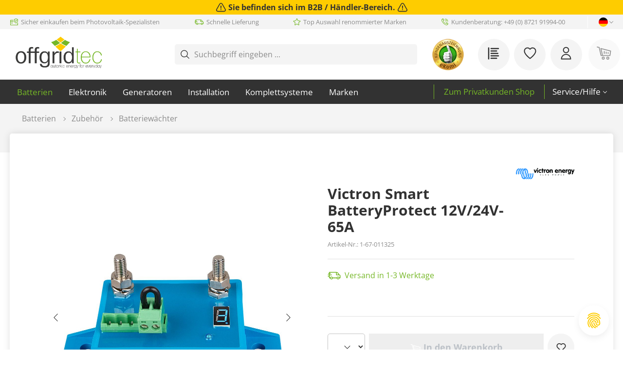

--- FILE ---
content_type: text/html; charset=UTF-8
request_url: https://b2b.offgridtec.com/victron-smart-batteryprotect-12v-24v-65a.html
body_size: 51946
content:

<!DOCTYPE html>

<html lang="de-DE"
      itemscope="itemscope"
      itemtype="https://schema.org/WebPage">

                            
    <head>
            <script type="text/javascript" id="EmzLazyLoadHelpers">
    globalThis.cssLoadedCallback = function () {
    const preCriticalStyle = document.querySelector('#preCriticalStyle');

    if (preCriticalStyle) {
        preCriticalStyle.parentNode.removeChild(preCriticalStyle);
    }
};

globalThis.loadSnippetOnEvent = function (eventName, script) {
    // If script is moved to WebWorker, document may not be defined
    if (!document) {
        return;
    }

    document.addEventListener(eventName, () => {
        let head = document.head;
        const scriptNode = document
            .createRange()
            .createContextualFragment(script);

        if (script.includes('all.css') || script.includes('all-fontless.css')) {
            scriptNode.firstChild.onreadystatechange =
                globalThis.cssLoadedCallback;
            scriptNode.firstChild.onload = globalThis.cssLoadedCallback;
        }

        head.appendChild(scriptNode);
    });
};
</script>
    	              <script type="text/javascript">
        var kameleoonLoadingTimeout = 100;

        window.kameleoonQueue = window.kameleoonQueue || [];
        window.kameleoonStartLoadTime = new Date().getTime();
        if (! document.getElementById("kameleoonLoadingStyleSheet") && ! window.kameleoonDisplayPageTimeOut) {
            var kameleoonS = document.getElementsByTagName("script")[0];
            var kameleoonCc = "* { visibility: hidden !important; background-image: none !important; }";
            var kameleoonStn = document.createElement("style");

            kameleoonStn.type = "text/css";
            kameleoonStn.id = "kameleoonLoadingStyleSheet";

            if (kameleoonStn.styleSheet) {
                kameleoonStn.styleSheet.cssText = kameleoonCc;
            } else {
                kameleoonStn.appendChild(document.createTextNode(kameleoonCc));
            }

            kameleoonS.parentNode.insertBefore(kameleoonStn, kameleoonS);
            window.kameleoonDisplayPage = function(fromEngine) {
                if (!fromEngine) {
                    window.kameleoonTimeout = true;
                }

                if (kameleoonStn.parentNode) {
                    kameleoonStn.parentNode.removeChild(kameleoonStn);
                }
            };

            window.kameleoonDisplayPageTimeOut = window.setTimeout(window.kameleoonDisplayPage, kameleoonLoadingTimeout);
        }
    </script>
    <script type='text/javascript' >loadSnippetOnEvent('emzJsLoaded', `<script type="text/javascript" src="//1wbbny53s1.kameleoon.io/engine.js" fetchpriority="high" async></`+`script>`);</script>

                        <meta charset="utf-8">
            
    <!-- WbmTagManagerAnalytics Head Snippet Start -->
            <script id="wbmTagMangerDefine" type="text/javascript">
            let gtmIsTrackingProductClicks = Boolean(1),
                gtmIsTrackingAddToWishlistClicks = Boolean(1),
                gtmContainerId = 'GTM-PB5MRBF',
                hasSWConsentSupport = Boolean(Number(0));
            window.wbmScriptIsSet = false;
            window.dataLayer = window.dataLayer || [];
            window.dataLayer.push({"event":"user","id":null});
        </script>
        <script id="wbmTagMangerDataLayer" type="text/javascript">
            window.dataLayer.push({ ecommerce: null });
            window.dataLayer.push({"product":"","google_tag_params":{"ecomm_prodid":"1-67-011325","ecomm_pagetype":"product"}});

            
            var onEventDataLayer = JSON.parse('{"event":"view_item","ecommerce":{"value":49.3,"items":[{"item_category":"5 Prozent Rabatt","price":36.98,"item_brand":"Victron Energy","item_id":"1-67-011325","item_name":"Victron Smart BatteryProtect 12V\/24V-65A","item_variant":""}],"currency":"EUR"}}');
                    </script>                        <script type='text/javascript' data-lazy-load='true'>loadSnippetOnEvent('emzJsLoaded', `<script id="wbmTagManger" type="text/javascript">
            function getCookie(name) {
                var cookieMatch = document.cookie.match(name + '=(.*?)(;|$)');
                return cookieMatch && decodeURI(cookieMatch[1]);
            }

            var gtmCookieSet = getCookie('wbm-tagmanager-enabled');
            
            var googleTag = (function(w,d,s,l,i){w[l]=w[l]||[];w[l].push({'gtm.start':new Date().getTime(),event:'gtm.js'});var f=d.getElementsByTagName(s)[0],j=d.createElement(s),dl=l!='dataLayer'?'&l='+l:'';j.async=true;j.src='https://www.googletagmanager.com/gtm.js?id='+i+dl;f.parentNode.insertBefore(j,f);})(window,document,'script','dataLayer','GTM-PB5MRBF');
            

            if (hasSWConsentSupport && gtmCookieSet === null) {
                window.wbmGoogleTagmanagerId = gtmContainerId;
                window.wbmScriptIsSet = false;
                window.googleTag = googleTag;
            } else {
                window.wbmScriptIsSet = true;
                googleTag(window, document, 'script', 'dataLayer', gtmContainerId);
                googleTag = null;

                window.dataLayer = window.dataLayer || [];
                function gtag() { dataLayer.push(arguments); }

                (() => {
                    const adsEnabled = document.cookie.split(';').some((item) => item.trim().includes('google-ads-enabled=1'));

                    gtag('consent', 'update', {
                        'ad_storage': adsEnabled ? 'granted' : 'denied',
                        'ad_user_data': adsEnabled ? 'granted' : 'denied',
                        'ad_personalization': adsEnabled ? 'granted' : 'denied',
                        'analytics_storage': 'granted'
                    });
                })();
            }
        </`+`script>`);</script><!-- WbmTagManagerAnalytics Head Snippet End -->    

                            <meta name="viewport"
                      content="width=device-width, initial-scale=1, shrink-to-fit=no">
            
                                <meta name="author"
                      content="">
                <meta name="robots"
                      content="index,follow">
                <meta name="revisit-after"
                      content="15 days">
                <meta name="keywords"
                      content="">
                <meta name="description"
                      content="Der Victron Energy BPR065022000 Smart BatteryProtect 12/24V 65A - Bluetooth und zahlreichen Zusatzfunktionen für umfassenden Batterieschutz aller Akku-Typen.">
            
    <link rel="alternate"
          type="application/rss+xml"
          title="Blog Feed"
          href="/blog.rss" />

                
                <meta property="og:type"
          content="product"/>
    <meta property="og:site_name"
          content="Offgridtec"/>
    <meta property="og:url"
          content="https://b2b.offgridtec.com/victron-smart-batteryprotect-12v-24v-65a.html"/>
    <meta property="og:title"
          content="Victron Smart BatteryProtect 12/24V 65A Batteriewächter"/>

    <meta property="og:description"
          content="Der Victron Energy BPR065022000 Smart BatteryProtect 12/24V 65A - Bluetooth und zahlreichen Zusatzfunktionen für umfassenden Batterieschutz aller Akku-Typen."/>
    <meta property="og:image"
          content="https://b2b.offgridtec.com/media/f1/de/6e/1661814184/183889_Product.jpg"/>

            <meta property="product:brand"
              content="Victron Energy"/>
            	      

    <meta property="product:product_link"
          content="https://b2b.offgridtec.com/victron-smart-batteryprotect-12v-24v-65a.html"/>

    <meta name="twitter:card"
          content="product"/>
    <meta name="twitter:site"
          content="Offgridtec"/>
    <meta name="twitter:title"
          content="Victron Smart BatteryProtect 12/24V 65A Batteriewächter"/>
    <meta name="twitter:description"
          content="Der Victron Energy BPR065022000 Smart BatteryProtect 12/24V 65A - Bluetooth und zahlreichen Zusatzfunktionen für umfassenden Batterieschutz aller Akku-Typen."/>
    <meta name="twitter:image"
          content="https://b2b.offgridtec.com/media/f1/de/6e/1661814184/183889_Product.jpg"/>

    
                                <meta itemprop="copyrightHolder"
                      content="Offgridtec">
                <meta itemprop="copyrightYear"
                      content="">
                <meta itemprop="isFamilyFriendly"
                      content="false">
                <meta itemprop="image"
                      content="https://b2b.offgridtec.com/media/25/8e/0b/1752059621/offgridtec-logo-306x112-w.png">
            
    
                                                

    
			<script type='text/javascript' >loadSnippetOnEvent('emzJsLoaded', `<script src="https://www.youtube.com/iframe_api"></`+`script>`);</script>
	
	
		
		<!-- Copyright (c) 2000-2020 etracker GmbH. All rights reserved. -->
		<!-- This material may not be reproduced, displayed, modified or distributed -->
		<!-- without the express prior written permission of the copyright holder. -->
		<!-- etracker tracklet 5.0 -->
		<script type="text/javascript" charset="UTF-8">
			            	var et_pagename = "Victron Smart BatteryProtect 12/24V 65A Batteriewächter";
            
			_etr = {
                debugMode: false            }

			
					</script>

		<script id="_etLoader" type="text/javascript" charset="UTF-8"
				data-plugin-version="Shopware6_1.3.12"
				data-cmp-ab="1"; data-cookieconsent="ignore"; data-cfasync="false"
				data-block-cookies="true"
				data-secure-code="5Hmxss"
				src="//code.etracker.com/code/e.js" async>

		</script>

		<script>
            window.addEventListener('emzJsLoaded', function () {
                window.$etracker = etCommerce;
            });
		</script>

		
	
			<script type="text/javascript" charset="UTF-8">
            let product = {
                id: '1-67-011325',
                name: 'Victron Smart BatteryProtect 12V/24V-65A',
                category: ['DE B2C','Marken','Victron Energy','Batterien'],
                price: '39.93',
                currency: 'EUR'
            };
            window.addEventListener('emzJsLoaded', function () {
                etCommerce.sendEvent('viewProduct', product);
            });
		</script>
	
    <script>
        function etrackerWishlistRemove(productId) {
            const hiddenInput = document.getElementById('etracker-wishlist-product-' + productId);
            if (hiddenInput && hiddenInput.value) {
                const productInfo = JSON.parse(hiddenInput.value) || false
                etCommerce.sendEvent('removeFromWatchlist', productInfo, 1);
            }
        }
    </script>



                    <link rel="shortcut icon"
                  href="https://b2b.offgridtec.com/media/90/6f/08/1722407881/Offgridtec-Icon.png">
        
                                <link rel="apple-touch-icon"
                  sizes="180x180"
                  href="https://b2b.offgridtec.com/media/90/6f/08/1722407881/Offgridtec-Icon.png">
                    
            
    
    <link rel="canonical" href="https://b2b.offgridtec.com/victron-smart-batteryprotect-12v-24v-65a.html" />

                    <title itemprop="name">Victron Smart BatteryProtect 12V/24V-65A</title>
        
                                                                                        <link rel="stylesheet"
                      href="https://b2b.offgridtec.com/theme/71ae79f71792e0464045b75fc5c98b15/css/all.css?1768829611">
                                    

                                                                                                                                                                                                                                                                                                                                                                                        

    
    
    
            <style>
            :root {
                --moorl-advanced-search-width: 600px;
            }
        </style>
    

                    <link rel="preload" href="https://b2b.offgridtec.com/theme/71ae79f71792e0464045b75fc5c98b15/../b07b636809ed49c68c737896c1722eca/assets/font/OpenSans/open-sans-v28-latin-regular.woff2" as="font" type="font/woff2" crossorigin="">
            <link rel="preload" href="https://b2b.offgridtec.com/theme/71ae79f71792e0464045b75fc5c98b15/../b07b636809ed49c68c737896c1722eca/assets/font/OpenSans/open-sans-v28-latin-600.woff2" as="font" type="font/woff2" crossorigin="">
            <link rel="preload" href="https://b2b.offgridtec.com/theme/71ae79f71792e0464045b75fc5c98b15/../b07b636809ed49c68c737896c1722eca/assets/font/OpenSans/open-sans-v28-latin-700.woff2" as="font" type="font/woff2" crossorigin="">
    
                        
                
                            
            
        
        <link rel="preload" as="image" href="https://b2b.offgridtec.com/media/f1/de/6e/1661814184/183889_Product.jpg" imagesrcset="https://b2b.offgridtec.com/thumbnail/f1/de/6e/1661814184/183889_Product_400x400.jpg 400w, https://b2b.offgridtec.com/thumbnail/f1/de/6e/1661814184/183889_Product_800x800.jpg 800w, https://b2b.offgridtec.com/thumbnail/f1/de/6e/1661814184/183889_Product_1920x1920.jpg 1920w">
                
        
                            <script>
        window.features = {"V6_5_0_0":true,"v6.5.0.0":true,"V6_6_0_0":false,"v6.6.0.0":false,"V6_7_0_0":false,"v6.7.0.0":false,"VUE3":false,"vue3":false,"JOIN_FILTER":false,"join.filter":false,"MEDIA_PATH":false,"media.path":false,"ES_MULTILINGUAL_INDEX":false,"es.multilingual.index":false,"STOCK_HANDLING":false,"stock.handling":false,"ASYNC_THEME_COMPILATION":false,"async.theme.compilation":false,"FEATURE_SWAGCMSEXTENSIONS_1":true,"feature.swagcmsextensions.1":true,"FEATURE_SWAGCMSEXTENSIONS_2":true,"feature.swagcmsextensions.2":true,"FEATURE_SWAGCMSEXTENSIONS_8":true,"feature.swagcmsextensions.8":true,"FEATURE_SWAGCMSEXTENSIONS_63":true,"feature.swagcmsextensions.63":true};
    </script>
        
    <script type='text/javascript' >loadSnippetOnEvent('emzJsLoaded', `<script async type="text/javascript" src="https://userlike-cdn-widgets.s3-eu-west-1.amazonaws.com/8255dbf5730c482795a0a0ad84c540a24ae20ed1f195420cabfa5e24ce701d55.js"></`+`script>`);</script>

    <script>
    ;(function(){
        if (window._tanmarInfiniteScrolling) {
            window._tanmarInfiniteScrolling.customProduct = '.cms-listing-col.product-listing-col';
        }
    })();
    </script>

                                                          
            <script>
            window.dataLayer = window.dataLayer || [];
            function gtag() { dataLayer.push(arguments); }

            (() => {
                const analyticsStorageEnabled = document.cookie.split(';').some((item) => item.trim().includes('google-analytics-enabled=1'));
                const adsEnabled = document.cookie.split(';').some((item) => item.trim().includes('google-ads-enabled=1'));

                // Always set a default consent for consent mode v2
                gtag('consent', 'default', {
                    'ad_user_data': adsEnabled ? 'granted' : 'denied',
                    'ad_storage': adsEnabled ? 'granted' : 'denied',
                    'ad_personalization': adsEnabled ? 'granted' : 'denied',
                    'analytics_storage': analyticsStorageEnabled ? 'granted' : 'denied'
                });
            })();
        </script>
              
                      

            <script>
            window.mediameetsFacebookPixelData = new Map();
        </script>
    
    
                                                    <script>

                            // Custom cookies

                var cookieConsentPlusE1 = function() {
                                            var cookieConsentPlusE1Script = document.createElement("script");
                                                    cookieConsentPlusE1Script.innerHTML = `
dataLayer.push({
'event': 'ga_optin'
});`;
                                                document.head.appendChild(cookieConsentPlusE1Script);
                                                        }
                if (document.cookie.indexOf('cookie-consent-plus-e1') !== -1) {
                    cookieConsentPlusE1();
                }

                var cookieConsentPlusE2 = function() {
                                            var cookieConsentPlusE2Script = document.createElement("script");
                                                    cookieConsentPlusE2Script.innerHTML = `
dataLayer.push({
'event': 'ad_storage'
});`;
                                                document.head.appendChild(cookieConsentPlusE2Script);
                                                        }
                if (document.cookie.indexOf('cookie-consent-plus-e2') !== -1) {
                    cookieConsentPlusE2();
                }

                var cookieConsentPlusE3 = function() {
                                            var cookieConsentPlusE3Script = document.createElement("script");
                                                    cookieConsentPlusE3Script.innerHTML = `
dataLayer.push({
'event': 'ad_user_data'
});`;
                                                document.head.appendChild(cookieConsentPlusE3Script);
                                                        }
                if (document.cookie.indexOf('cookie-consent-plus-e3') !== -1) {
                    cookieConsentPlusE3();
                }

                var cookieConsentPlusE4 = function() {
                                            var cookieConsentPlusE4Script = document.createElement("script");
                                                    cookieConsentPlusE4Script.innerHTML = `
dataLayer.push({
'event': 'ad_personalization'
});`;
                                                document.head.appendChild(cookieConsentPlusE4Script);
                                                        }
                if (document.cookie.indexOf('cookie-consent-plus-e4') !== -1) {
                    cookieConsentPlusE4();
                }

                var cookieConsentPlusE5 = function() {
                                                        }
                if (document.cookie.indexOf('cookie-consent-plus-e5') !== -1) {
                    cookieConsentPlusE5();
                }
            
            // Google Consent
            
            // Events

            var cookieConsentPlusAcceptEvent = function() {
                                            }

            var cookieConsentPlusSaveEvent = function() {
                                            }

            var cookieConsentPlusDenyEvent = function() {
                                            }
        </script>
    

    
    <script type="application/ld+json">
        {"@context":"https:\/\/schema.org","@type":"Product","name":"offgridtec.com","url":"https:\/\/b2b.offgridtec.com","aggregateRating":{"@type":"AggregateRating","ratingCount":"10852","ratingValue":"4.82","bestRating":5,"worstRating":1}}
    </script>

                            
            <script type='text/javascript' >loadSnippetOnEvent('emzBeforeShopwareJSLoading', `<script type="text/javascript"
                                src='https://www.google.com/recaptcha/api.js?render=6LcPj_EhAAAAAEIBzmN_QjDD2fDvjdgbu7mmsodp'
                defer></`+`script>`);</script>
        <script>
                                        window.googleReCaptchaV3Active = true;
                    </script>
            
                    
            <script>
            window.zeobvContextToken = "Ap6qUbQQfqXSr5MSrRxINYY5Tfcu9CBi";
            window.zeobvAccessToken = "SWSCWMNTT2O2NMRUEMJRRVBWBA";
        </script>
    
                                    <script>
                    window.useDefaultCookieConsent = true;
                </script>
                    
                                            <script>
                window.activeNavigationId = 'd61a63c57be64ec3af4db0452604b04f';
                window.router = {
                    'frontend.cart.offcanvas': '/checkout/offcanvas',
                    'frontend.cookie.offcanvas': '/cookie/offcanvas',
                    'frontend.checkout.finish.page': '/checkout/finish',
                    'frontend.checkout.info': '/widgets/checkout/info',
                    'frontend.menu.offcanvas': '/widgets/menu/offcanvas',
                    'frontend.cms.page': '/widgets/cms',
                    'frontend.cms.navigation.page': '/widgets/cms/navigation',
                    'frontend.account.addressbook': '/widgets/account/address-book',
                    'frontend.country.country-data': '/country/country-state-data',
                    'frontend.app-system.generate-token': '/app-system/Placeholder/generate-token',
                    };
                window.salesChannelId = '585c2d07e7e645a9b0720ac0eb545625';
            </script>
        

        
    <script>
        window.router['widgets.swag.cmsExtensions.quickview'] = '/swag/cms-extensions/quickview';
        window.router['widgets.swag.cmsExtensions.quickview.variant'] = '/swag/cms-extensions/quickview/variant';
    </script>


            <script>
            window.router['frontend.mille-efi.product-financing.pagelet'] = '/widgets/mille-efi/product-financing';
        </script>
    

            
        <script data-emz-last-seen-tracker data-emz-last-seen-tracker-options="{&quot;productId&quot;:&quot;2c17f6189b274df0897e02dcd77f6fec&quot;,&quot;path&quot;:&quot;\/emz\/lastseen\/product\/2c17f6189b274df0897e02dcd77f6fec&quot;}"></script>
    
    <script>
        window.router['frontend.emz.stock.load'] = '/emz/stock/load';
        window.router['frontend.emz.sales.load'] = '/emz/sales/load';
        window.router['frontend.emz.additional-info.load'] = '/emz/additional-info/load';
        window.router['frontend.emz.shipping-time.determine'] = '/emz/shipping-time/determine';
    </script>

    
    <script data-emz-ajax-loader
            data-emz-ajax-loader-options="{&quot;routeName&quot;:&quot;frontend.emz.additional-info.load&quot;,&quot;publishDataEvents&quot;:[&quot;PublishStock&quot;,&quot;PublishSales&quot;],&quot;productIds&quot;:[]}">
    </script>

    
    <script data-emz-shipping-time-loader
            data-emz-shipping-time-loader-options="{&quot;routeName&quot;:&quot;frontend.emz.shipping-time.determine&quot;,&quot;publishDataEvents&quot;:[&quot;PublishShippingTime&quot;]}">
    </script>

                                <script>
                
                window.breakpoints = {"xs":0,"sm":576,"md":768,"lg":992,"xl":1200};
            </script>
        
                                    <script>
                    window.customerLoggedInState = 0;

                    window.wishlistEnabled = 1;
                </script>
                    
                        
                            <script>
                window.themeAssetsPublicPath = 'https://b2b.offgridtec.com/theme/b07b636809ed49c68c737896c1722eca/assets/';
            </script>
        
        					<script type="text/javascript">
    function lazyLoadScript(url, event) {
    var head = document.getElementsByTagName('head')[0];
    var script = document.createElement('script');
    script.type = 'text/javascript';
    script.src = url;

    function onLoadCallback() {
        window.PluginManager.initializePlugins();

        var pagespeedOverlay = document.querySelector('#emz-pagespeed-overlay');

        if (pagespeedOverlay) {
            pagespeedOverlay.parentNode.removeChild(pagespeedOverlay);
        }
    }

    script.onreadystatechange = onLoadCallback;
    script.onload = onLoadCallback;

    function scriptOnLoadCallback() {
        document.dispatchEvent(new Event('EmzPlatformPagespeedAfterJsLoad'));

        if (
            typeof event === 'undefined' ||
            !event.target ||
            event.type == 'scroll' ||
            event.type == 'resize' ||
            event.type == 'mousemove' ||
            window.emzTouchMoved
        ) {
            return;
        }

        if (event.type == 'mouseover') {
            var mainNavLink = event.target.closest('.main-navigation-link');

            if (
                mainNavLink &&
                mainNavLink.hasAttribute('data-flyout-menu-trigger')
            ) {
                if ('ontouchstart' in document.documentElement) {
                    mainNavLink.dispatchEvent(new Event('touchstart'));
                } else {
                    mainNavLink.dispatchEvent(new Event('mouseenter'));
                }
            }

            return;
        }

        // svg click fix
        const svg = event.target.closest('svg');
        if (
            svg &&
            svg.parentElement &&
            svg.parentElement.classList.contains('icon') &&
            svg.parentElement.parentElement
        ) {
            if (!document.contains(svg.parentElement.parentElement)) {
                var classString =
                    '.' +
                    Array.from(svg.parentElement.parentElement.classList).join(
                        ' .'
                    );
                var element = document.querySelector(classString);
            } else {
                var element = svg.parentElement.parentElement;
            }

            if (!element) {
                return;
            }

            setTimeout(() => {
                element.click();
            }, 500);

            return;
        }

        event.target.click();

        // label input fix
        if (
            event.target.closest('label') &&
            event.target.closest('label').hasAttribute('for')
        ) {
            var input = document.querySelector(
                '[id="' +
                    event.target.closest('label').getAttribute('for') +
                    '"]'
            );

            if (input) {
                input.click();
            }
        }

        // select input fix
        if (event.target.closest('select')) {
            select = event.target.closest('select');
            if (select) {
                select.dispatchEvent(new Event('change'));
            }

            form = select.closest('form');
            if (form) {
                form.dispatchEvent(new Event('change'));
            }
        }
    }

    document.addEventListener('emzJsLoaded', () => {
        scriptOnLoadCallback();
    });

    if (
        document.readyState === 'complete' ||
        document.readyState === 'interactive'
    ) {
        // Fully loaded!
        head.appendChild(script);
    } else {
        window.addEventListener('DOMContentLoaded', () => {
            // DOM ready! Images, frames, and other subresources are still downloading.
            head.appendChild(script);
        });
    }

    // INP fix
    if (
        typeof event !== 'undefined' &&
        (event.type == 'click' || event.type == 'touchstart') &&
        window.innerWidth < 993
    ) {
        var body = document.getElementsByTagName('body')[0];
        body.insertAdjacentHTML(
            'beforeend',
            '<div id="emz-pagespeed-overlay" class="modal-backdrop"><i class="loading-indicator"></i></div>'
        );

        setTimeout((_) => {
            var overlay = document.querySelector('#emz-pagespeed-overlay');
            if (overlay) {
                overlay.classList.add('modal-backdrop-open');
            }
        }, 50);
    }
}
</script>

				<script type="text/javascript">
    window.EmzPlatformPagespeedConfigDeferJavascriptDelay = 5000;

    window.EmzPlatformPagespeedJsScriptFiles = [];

        window.EmzPlatformPagespeedJsScriptFiles.push('https://b2b.offgridtec.com/theme/71ae79f71792e0464045b75fc5c98b15/js/all.js?1768829611');
    
    // Set up all event listeners for lazy loading Shopware JS
function setupLazyLoading() {
    window.emzTouchMoved = false;

    document.addEventListener(
        'touchmove',
        (_) => {
            window.emzTouchMoved = true;
        },
        { once: true }
    );

    globalThis.emzJsDeferTimeout = setTimeout(
        lazyLoadShopwareJs,
        window.EmzPlatformPagespeedConfigDeferJavascriptDelay
    );
    window.documentEvents = ['click', 'touchend', 'scroll', 'mousemove'];
    window.mouseoverElements = [
        '[data-flyout-menu] [data-flyout-menu-trigger]',
        '.product-detail-configurator-container',
    ];

    // Setup EventListener
    documentEvents.forEach((event) =>
        document.addEventListener(event, lazyLoadShopwareJs, { once: true })
    );
    window.addEventListener('resize', lazyLoadShopwareJs, { once: true });

    // Setup Mouseover Eventlistener for some Elements
    mouseoverElements.forEach((selector) => {
        let elements = document.querySelectorAll(selector);
        elements.forEach((element) =>
            element.addEventListener('mouseover', lazyLoadShopwareJs, {
                once: true,
            })
        );
    });
}

function lazyLoadShopwareJs(event) {
    if (document.body.hasAttribute('data-emz-js-lazyloaded')) {
        return;
    }

    if (event) {
        event.preventDefault();
    }

    document.body.setAttribute('data-emz-js-lazyloaded', true);

    clearTimeout(globalThis.emzJsDeferTimeout);

    // Remove EventListener
    window.documentEvents.forEach((event) =>
        document.removeEventListener(event, lazyLoadShopwareJs)
    );
    window.removeEventListener('resize', lazyLoadShopwareJs);

    // Remove mouseover EventlListener for some Elements
    window.mouseoverElements.forEach((selector) => {
        let elements = document.querySelectorAll(selector);
        elements.forEach((element) =>
            element.removeEventListener('mouseover', lazyLoadShopwareJs)
        );
    });

    document.dispatchEvent(new Event('emzBeforeShopwareJSLoading'));
    // Load Shopware JS

    window.EmzPlatformPagespeedJsScriptFiles.forEach((jsScriptPath) => {
        lazyLoadScript(jsScriptPath, event);
    });
}

setupLazyLoading();
</script>
	    </head>

    <body class="    is-ctl-product is-act-index

     is-tanmar-infinite-scrolling ">

                                        <noscript>
                <iframe src="https://www.googletagmanager.com/ns.html?id=GTM-PB5MRBF"
                        height="0" width="0" style="display:none;visibility:hidden"></iframe>
            </noscript>
            
                <noscript class="noscript-main">
                
    <div role="alert"
         class="alert alert-info alert-has-icon">
                                                                        
                                                                                                                                                                    <span class="icon icon-info">
                        <svg xmlns="http://www.w3.org/2000/svg" xmlns:xlink="http://www.w3.org/1999/xlink" width="24" height="24" viewBox="0 0 24 24"><defs><path d="M12 7c.5523 0 1 .4477 1 1s-.4477 1-1 1-1-.4477-1-1 .4477-1 1-1zm1 9c0 .5523-.4477 1-1 1s-1-.4477-1-1v-5c0-.5523.4477-1 1-1s1 .4477 1 1v5zm11-4c0 6.6274-5.3726 12-12 12S0 18.6274 0 12 5.3726 0 12 0s12 5.3726 12 12zM12 2C6.4772 2 2 6.4772 2 12s4.4772 10 10 10 10-4.4772 10-10S17.5228 2 12 2z" id="icons-default-info" /></defs><use xlink:href="#icons-default-info" fill="#758CA3" fill-rule="evenodd" /></svg>
        </span>
    
                                                        
                                    
                    <div class="alert-content-container">
                                                    
                                    <div class="alert-content">
                                                    Um unseren Shop in vollem Umfang nutzen zu können, empfehlen wir Ihnen Javascript in Ihrem Browser zu aktivieren.
                                            </div>
                
                                                                </div>
            </div>
            </noscript>
        

        	<script>
        let userAgent = navigator.userAgent;

        if (window.document.documentMode > 0 || userAgent.indexOf("MSIE ") > -1 || userAgent.indexOf("Trident/") > -1) {
            document.documentElement.innerHTML = '<strong>Es scheint, dass Sie einen nicht unterstützten Browser verwenden.</strong> ' + 'Wenn Sie den Internet Explorer verwenden, erwägen Sie bitte ein Update auf den <a href="https://www.microsoft.com/windows/microsoft-edge" target="_blank">Edge-Browser</a>'
        }
	</script>
    <script type="text/javascript"> (function(c,l,a,r,i,t,y){ c[a]=c[a]||function(){(c[a].q=c[a].q||[]).push(arguments)}; t=l.createElement(r);t.async=1;t.src="https://www.clarity.ms/tag/"+i; y=l.getElementsByTagName(r)[0];y.parentNode.insertBefore(t,y); })(window, document, "clarity", "script", "q92lpfqfo2"); </script>
    <header class="header-main sticky-top">
                                            <div class="emz-b2b-notice">
                                                                                                                            <span class="icon icon-EmzIcons icon-EmzIcons-warning">
                        <svg id="warning" xmlns="http://www.w3.org/2000/svg" width="20.556" height="18.792"
    viewBox="0 0 20.556 18.792">
    <g id="warning" transform="translate(0 -20.882)">
        <g id="Group_24941" data-name="Group 24941" transform="translate(0 20.882)">
            <path id="Path_97886" data-name="Path 97886"
                d="M219.281,333.382a1.056,1.056,0,1,0,0,2.113,1.057,1.057,0,0,0,0-2.113Z"
                transform="translate(-209.004 -320.177)" fill="#323232" />
            <path id="Path_97887" data-name="Path 97887"
                d="M20.056,37.831a3.607,3.607,0,0,0,.008-3.651L13.447,22.72a3.646,3.646,0,0,0-6.33,0L.491,34.189A3.66,3.66,0,0,0,3.66,39.674H16.878A3.639,3.639,0,0,0,20.056,37.831ZM18.619,37a2,2,0,0,1-1.745,1.01H3.656a1.97,1.97,0,0,1-1.724-.989,2,2,0,0,1,0-2.016L8.553,23.54a1.99,1.99,0,0,1,3.457,0l6.622,11.468A1.973,1.973,0,0,1,18.619,37Z"
                transform="translate(0 -20.882)" fill="#323232" />
            <path id="Path_97888" data-name="Path 97888"
                d="M218.541,157.206a1.149,1.149,0,0,0-.816,1.154c.025.334.046.672.072,1.006.072,1.272.144,2.518.215,3.79a.774.774,0,0,0,.79.744.79.79,0,0,0,.79-.769c0-.262,0-.5.025-.769.046-.816.1-1.631.144-2.447.025-.528.072-1.056.1-1.585a1.305,1.305,0,0,0-.1-.528A1.059,1.059,0,0,0,218.541,157.206Z"
                transform="translate(-208.525 -151.417)" fill="#323232" />
        </g>
    </g>
</svg>
        </span>
    
     <p>Sie befinden sich im B2B / Händler-Bereich.</p>                                                                                                                 <span class="icon icon-EmzIcons icon-EmzIcons-warning">
                        <svg id="warning" xmlns="http://www.w3.org/2000/svg" width="20.556" height="18.792"
    viewBox="0 0 20.556 18.792">
    <g id="warning" transform="translate(0 -20.882)">
        <g id="Group_24941" data-name="Group 24941" transform="translate(0 20.882)">
            <path id="Path_97886" data-name="Path 97886"
                d="M219.281,333.382a1.056,1.056,0,1,0,0,2.113,1.057,1.057,0,0,0,0-2.113Z"
                transform="translate(-209.004 -320.177)" fill="#323232" />
            <path id="Path_97887" data-name="Path 97887"
                d="M20.056,37.831a3.607,3.607,0,0,0,.008-3.651L13.447,22.72a3.646,3.646,0,0,0-6.33,0L.491,34.189A3.66,3.66,0,0,0,3.66,39.674H16.878A3.639,3.639,0,0,0,20.056,37.831ZM18.619,37a2,2,0,0,1-1.745,1.01H3.656a1.97,1.97,0,0,1-1.724-.989,2,2,0,0,1,0-2.016L8.553,23.54a1.99,1.99,0,0,1,3.457,0l6.622,11.468A1.973,1.973,0,0,1,18.619,37Z"
                transform="translate(0 -20.882)" fill="#323232" />
            <path id="Path_97888" data-name="Path 97888"
                d="M218.541,157.206a1.149,1.149,0,0,0-.816,1.154c.025.334.046.672.072,1.006.072,1.272.144,2.518.215,3.79a.774.774,0,0,0,.79.744.79.79,0,0,0,.79-.769c0-.262,0-.5.025-.769.046-.816.1-1.631.144-2.447.025-.528.072-1.056.1-1.585a1.305,1.305,0,0,0-.1-.528A1.059,1.059,0,0,0,218.541,157.206Z"
                transform="translate(-208.525 -151.417)" fill="#323232" />
        </g>
    </g>
</svg>
        </span>
    
            </div>
        <div class="top-bar d-none d-md-block">
        <div class="container d-flex justify-content-between align-items-center">
            <div class="emz-top-bar--usps d-flex justify-content-between align-items-center">
                <div class="emz-usp emz-usp-1 d-flex align-items-center">
                                                                                                                                    <span class="icon icon-EmzIcons icon-EmzIcons-secure payment">
                        <svg id="secure-payment" data-name="Ebene 1" xmlns="http://www.w3.org/2000/svg" viewBox="0 0 50 50">
    <path
        d="M45.618,30.694h-.037a1.5,1.5,0,0,0-1.5,1.5v9.557H5.594V25.4H20.686a1.508,1.508,0,0,0,0-3.016H5.594V17.1H20.686a1.508,1.508,0,0,0,0-3.016H5.469a2.894,2.894,0,0,0-2.891,2.9v24.9a2.9,2.9,0,0,0,2.891,2.9H44.2a2.9,2.9,0,0,0,2.89-2.891v-9.68A1.5,1.5,0,0,0,45.618,30.694Z" />
    <path d="M9.606,30.7a1.509,1.509,0,0,0,0,3.017h5.531a1.509,1.509,0,0,0,.015-3.017Z" />
    <path
        d="M35.147,33.509a1.523,1.523,0,0,0,1.5,0c7.609-4.371,10.438-8.85,10.438-16.523V11.454a1.509,1.509,0,0,0-.9-1.386L36.494,5.917a1.541,1.541,0,0,0-1.194,0l-9.695,4.15a1.513,1.513,0,0,0-.9,1.386v5.532C24.708,24.652,27.537,29.13,35.147,33.509Zm-7.412-16.52V12.45l8.176-3.51,8.172,3.51v4.539c0,6.383-2.063,9.789-8.172,13.464C29.8,26.77,27.735,23.364,27.735,16.989Z" />
    <path
        d="M34.463,24.03h.066a1.489,1.489,0,0,0,1.173-.567l5.53-6.916A1.5,1.5,0,0,0,41,14.435l-.01-.009a1.524,1.524,0,0,0-2.119.237l-4.241,5.305-1.626-2.432A1.509,1.509,0,1,0,30.5,19.208l2.767,4.15A1.528,1.528,0,0,0,34.463,24.03Zm6.453-9.505Z" />
</svg>
        </span>
    
                        <span>
                        Sicher einkaufen beim Photovoltaik-Spezialisten
                    </span>
                </div>
                <div class="emz-usp emz-usp-2  d-flex align-items-center">
                                                                                                                                    <span class="icon icon-EmzIcons icon-EmzIcons-delivery">
                        <svg id="delivery" data-name="Ebene 1" xmlns="http://www.w3.org/2000/svg" viewBox="0 0 50 50">
    <defs>
        <style>.cls-1{fill-rule:evenodd;}</style>
    </defs>
    <path class="cls-1"
        d="M44.675,21.117,41.9,16.471a10.515,10.515,0,0,0-9.214-5.24H6.765a1.413,1.413,0,0,0-1.413,1.41v3.1H3.659a1.413,1.413,0,0,0,0,2.823H5.352V21.3H2.246a1.413,1.413,0,0,0,0,2.824H5.352v2.831H2.246a1.413,1.413,0,0,0,0,2.823H5.352v4.237a1.413,1.413,0,0,0,1.413,1.413H9.6a5.415,5.415,0,0,0,10.617,0h14.34a5.415,5.415,0,0,0,10.617,0h2.462a1.414,1.414,0,0,0,1.414-1.413V25.541A4.432,4.432,0,0,0,44.675,21.117ZM35.2,14.436a7.689,7.689,0,0,1,4.279,3.478l1.909,3.2H35.2ZM16.736,36.173a2.589,2.589,0,1,1,0-3.66A2.589,2.589,0,0,1,16.736,36.173Zm24.949,0a2.588,2.588,0,1,1,0-3.66A2.587,2.587,0,0,1,41.685,36.173Zm4.52-3.572H44.976a5.422,5.422,0,0,0-10.255,0H20.037a5.422,5.422,0,0,0-10.253,0H8.178V24.125h6.778a1.413,1.413,0,0,0,0-2.823H8.178V18.571h2.6a1.413,1.413,0,0,0,0-2.823h-2.6V14.054h24.2v8.474a1.413,1.413,0,0,0,1.413,1.413H44.605a1.6,1.6,0,0,1,1.6,1.6Z" />
</svg>
        </span>
    
                        <span>
                        Schnelle Lieferung
                    </span>
                </div>
                <div class="emz-usp emz-usp-3 d-none d-xl-flex align-items-center">
                                                                                                                                    <span class="icon icon-EmzIcons icon-EmzIcons-top selection">
                        <svg id="top-selection" data-name="Ebene 1" xmlns="http://www.w3.org/2000/svg" viewBox="0 0 50 50">
    <g id="Gruppe_24625" data-name="Gruppe 24625">
        <path id="Pfad_97706" data-name="Pfad 97706"
            d="M47.32,18.733a3.427,3.427,0,0,0-2.042-1.025h0l-12.313-1.6L28.086,5.159A3.423,3.423,0,0,0,23.71,3.468a3.249,3.249,0,0,0-1.8,1.691L17.04,16.106,4.724,17.7a3.186,3.186,0,0,0-2.877,3.467c0,.03.007.06.01.091A3.1,3.1,0,0,0,2.95,23.167l9.281,7.794-1.911,12.2a3.047,3.047,0,0,0,1.535,3.13,3.475,3.475,0,0,0,3.656-.063L25,40.168l9.482,6.068a3.484,3.484,0,0,0,4.65-.838,3,3,0,0,0,.541-2.229L37.765,30.957l9.281-7.777a3.024,3.024,0,0,0,.447-4.252C47.438,18.861,47.38,18.8,47.32,18.733ZM34.9,29.206a1.5,1.5,0,0,0-.536,1.388l1.988,13.059L25.936,37a1.745,1.745,0,0,0-1.86,0L13.6,43.621l2.039-13.033a1.5,1.5,0,0,0-.535-1.382L5.17,20.791l13.256-1.72a1.642,1.642,0,0,0,1.3-.956L25,6.334a.081.081,0,0,1,0,.022l5.268,11.769a1.644,1.644,0,0,0,1.3.956l13.272,1.8Z" />
    </g>
</svg>
        </span>
    
                        <span>
                        Top Auswahl renommierter Marken
                    </span>
                </div>
                <div class="emz-usp emz-usp-4  d-flex align-items-center">
                                                                                                                                <span class="icon icon-EmzIcons icon-EmzIcons-call">
                        <svg id="call" data-name="Ebene 1" xmlns="http://www.w3.org/2000/svg" viewBox="0 0 50 50">
    <path id="Pfad_97707" data-name="Pfad 97707"
        d="M45.656,35.221l-5.75-5.746a3.8,3.8,0,0,0-5.367,0l0,0L30.517,33.5c-.553.553-4.425-.592-9-5.161a23.49,23.49,0,0,1-4.579-6.145c-.826-1.746-.752-2.685-.592-2.847l4.024-4.038a3.8,3.8,0,0,0,0-5.371L14.626,4.191a3.8,3.8,0,0,0-5.371,0L5.234,8.205C2.832,10.614,2.64,14.8,4.7,20c5.194,13.138,21.6,26.561,31.6,26.561a7.284,7.284,0,0,0,5.341-1.951l4.022-4.022a3.8,3.8,0,0,0,0-5.367ZM12.7,6.114l5.746,5.744a1.079,1.079,0,0,1,0,1.526h0l-1.337,1.338L9.84,7.451l1.337-1.337a1.079,1.079,0,0,1,1.526,0Zm18.137,36.5A48.207,48.207,0,0,1,7.215,19.006c-1.6-4.073-1.625-7.3-.059-8.871l.762-.762,7.273,7.271-.762.762c-5.105,5.105,12.9,23.122,18.012,18.012l.762-.762,7.274,7.273-.762.762c-1.566,1.566-4.8,1.542-8.871-.068Zm12.893-3.953L42.4,40l-7.273-7.273,1.337-1.337a1.079,1.079,0,0,1,1.526,0h0l5.747,5.747a1.08,1.08,0,0,1,0,1.526l0,.005Z" />
    <path id="Pfad_97708" data-name="Pfad 97708"
        d="M27.744,20.2a1.907,1.907,0,0,1,1.9,1.9,1.359,1.359,0,1,0,2.718.013V22.1a4.626,4.626,0,0,0-4.621-4.621,1.359,1.359,0,0,0,0,2.718Z" />
    <path id="Pfad_97709" data-name="Pfad 97709"
        d="M27.744,13.679a8.436,8.436,0,0,1,8.426,8.426,1.36,1.36,0,0,0,2.719,0A11.157,11.157,0,0,0,27.744,10.961a1.359,1.359,0,1,0,0,2.718Z" />
    <path id="Pfad_97710" data-name="Pfad 97710"
        d="M27.744,7.156a14.964,14.964,0,0,1,14.95,14.949,1.359,1.359,0,0,0,2.718,0A17.7,17.7,0,0,0,27.747,4.44a1.359,1.359,0,1,0,0,2.718h0Z" />
</svg>
        </span>
    
                        <span>
                        <div class="d-none d-xl-inline">Kundenberatung:</div> +49 (0) 8721 91994-00
                    </span>
                </div>
            </div>
            <nav class="top-bar-nav">
                                                    
            <div class="top-bar-nav-item top-bar-language">
                            <form method="post"
                      action="/checkout/language"
                      class="language-form"
                      data-form-auto-submit="true">

                                
    <div class="languages-menu dropdown">
        <button class="btn dropdown-toggle top-bar-nav-btn"
                type="button"
                id="languagesDropdown-top-bar"
                data-bs-toggle="dropdown"
                aria-haspopup="true"
                aria-expanded="false">
            <div class="top-bar-list-icon language-flag country-de language-de"></div>
            <span class="emz-mobile-language d-md-none">de</span>
        </button>

                                                    <div class="top-bar-list dropdown-menu dropdown-menu-end"
                                    aria-labelledby="languagesDropdown-top-bar">
                                                                            <div class="top-bar-list-item dropdown-item item-checked"
                                             title="">

                                                                                                                                                                                            
                                                <label class="top-bar-list-label"
                                                       for="top-bar-2fbb5fe2e29a4d70aa5854ce7ce3e20b">
                                                    <input id="top-bar-2fbb5fe2e29a4d70aa5854ce7ce3e20b"
                                                           class="top-bar-list-radio"
                                                           value="2fbb5fe2e29a4d70aa5854ce7ce3e20b"
                                                           name="languageId"
                                                           type="radio"
                                                         checked>
                                                    <div class="top-bar-list-icon language-flag country-de language-de"></div>
                                                    Deutsch
                                                </label>
                                                                                    </div>
                                                                            <div class="top-bar-list-item dropdown-item"
                                             title="">

                                                                                                                                                                                            
                                                <label class="top-bar-list-label"
                                                       for="top-bar-af920448cd044329bd388682c8918e43">
                                                    <input id="top-bar-af920448cd044329bd388682c8918e43"
                                                           class="top-bar-list-radio"
                                                           value="af920448cd044329bd388682c8918e43"
                                                           name="languageId"
                                                           type="radio"
                                                        >
                                                    <div class="top-bar-list-icon language-flag country-gb language-en"></div>
                                                    English
                                                </label>
                                                                                    </div>
                                                                    </div>
                            
            </div>

    <input name="redirectTo" type="hidden" value="frontend.detail.page"/>

            <input name="redirectParameters[_httpCache]" type="hidden" value="1">
            <input name="redirectParameters[productId]" type="hidden" value="2c17f6189b274df0897e02dcd77f6fec">
                    </form>
                    </div>
                                </nav>
        </div>
    </div>
    
        <div class="header-main--wrapper">
        <div class="container">
                    <div class="row align-items-center header-row">
                <div class="col-2 d-md-none emz-menu-button">
        <div class="menu-button">
                            <button class="btn nav-main-toggle-btn header-actions-btn"
                        type="button"
                        data-offcanvas-menu="true"
                        aria-label="Menü">
                                                                                                                                                            <span class="icon icon-EmzIcons icon-EmzIcons-menu">
                        <svg id="menu" data-name="Ebene 1" xmlns="http://www.w3.org/2000/svg" viewBox="0 0 50 50">
    <path d="M44.421,38.625H5.535a2.151,2.151,0,1,0,0,4.3H44.421a2.151,2.151,0,0,0,0-4.3Z" />
    <path d="M5.535,11.374H44.421a2.151,2.151,0,0,0,0-4.3H5.535a2.151,2.151,0,1,0,0,4.3Z" />
    <path d="M44.421,22.85H5.535a2.151,2.151,0,1,0,0,4.3H44.421a2.151,2.151,0,0,0,0-4.3Z" />
</svg>
        </span>
    
                                        </button>
                    </div>
    </div>
    <div class="col-5 col-lg-auto header-logo-col col-md-3 col-lg-2">
            <div class="header-logo-main">
                    <a class="header-logo-main-link"
               href="/"
               title="Zur Startseite gehen">
                                    <picture class="header-logo-picture">
                                                                                
                                                                            
                                                                                    <img loading="lazy"  src="https://b2b.offgridtec.com/media/25/8e/0b/1752059621/offgridtec-logo-306x112-w.png"
                                     alt="Zur Startseite gehen"
                                     class="img-fluid header-logo-main-img">
                                                                        </picture>
                            </a>
            </div>
    </div>

                <div class="col-12 order-2 col-sm order-md-1 header-search-col col-md-4 col-lg-5 pe-xl-0 mx-auto">
        <div class="row align-items-center">
            <div class="col">
                
    
        

        <div class="header-search e-header-search">
            <form action="/search"
                  method="get"
                  data-search-form="true"
                  data-url="/suggest?search="
                  data-search-widget-options="{&quot;suggestAutocompleteType&quot;:&quot;searchTerm&quot;}"
                  data-elio-data-discovery-history-options="{&quot;channel&quot;:&quot;585c2d07e7e645a9b0720ac0eb545625&quot;,&quot;searchPageUrl&quot;:&quot;\/search?search=&quot;}"                  class="header-search-form e-header-search-form e-search-history">
                                    <div class="input-group">
                                                                                                                                                                    <span class="icon icon-EmzIcons icon-EmzIcons-search">
                        <svg id="search" data-name="Ebene 1" xmlns="http://www.w3.org/2000/svg" viewBox="0 0 50 50">
    <path
        d="M44.737,42.371,34.321,32.7a16.682,16.682,0,1,0-2.162,2.087L42.7,44.57a1.5,1.5,0,1,0,2.041-2.2ZM7.993,21.756a13.72,13.72,0,1,1,13.72,13.719A13.735,13.735,0,0,1,7.993,21.756Z" />
</svg>
        </span>
    
                                <input type="search"
                                   name="search"
                                   class="form-control header-search-input"
                                   autocomplete="off"
                                   autocapitalize="off"
                                   placeholder="Suchbegriff eingeben ..."
                                   aria-label="Suchbegriff eingeben ..."
                                   value=""
                            >
                        
                                                    <button type="submit"
                                    class="btn header-search-btn"
                                    aria-label="Suchen">

                            </button>
                                            </div>

                    <div class="e-autocomplete text-truncate"></div>
                            </form>
        </div>
            </div>
        </div>
    </div>

                <div class="col-5 order-1 order-md-2 col-md-3 ps-md-0 col-lg-3 g-0 header-actions-col d-flex justify-content-end">
        
                    <div class="col-3 d-none d-md-block"> 

                <!-- eKomiSeal START -->
                <div id="eKomiSeal_default" class="ekomiseal-icon">
                                    
                        
    




<img loading="lazy"  src="https://b2b.offgridtec.com/media/0f/ea/94/1652787198/20BA82596CA51A3-70x70%281%29.png"          class="w-100"/>
                
                </div>
                <!-- eKomiSeal END -->

                <!-- eKomiLoader START, only needed once per page -->
                <script type="text/javascript">
                    document.addEventListener('emzJsLoaded', () => {
                        (function(){
                            eKomiIntegrationConfig = new Array(
                                {certId:'20BA82596CA51A3'}
                            );
                            if(typeof eKomiIntegrationConfig != "undefined"){for(var eKomiIntegrationLoop=0;eKomiIntegrationLoop<eKomiIntegrationConfig.length;eKomiIntegrationLoop++){
                                var eKomiIntegrationContainer = document.createElement('script');
                                eKomiIntegrationContainer.type = 'text/javascript'; eKomiIntegrationContainer.defer = true;
                                eKomiIntegrationContainer.src = (document.location.protocol=='https:'?'https:':'http:') +"//connect.ekomi.de/integration_1644995256/" + eKomiIntegrationConfig[eKomiIntegrationLoop].certId + ".js";
                                document.getElementsByTagName("head")[0].appendChild(eKomiIntegrationContainer);
                            }}else{if('console' in window){ console.error('connectEkomiIntegration - Cannot read eKomiIntegrationConfig'); }}
                        })();
                    });
                </script>
                <!-- eKomiLoader END, only needed once per page -->


            </div>
        
        
                                    <div class="col-4 col-sm-3">
                    <div class="header-link-btn">
                        
                        <a class="btn header-wishlist-btn header-actions-btn"
                            href="https://b2b.offgridtec.com/individual-offer/">
                            <span class="header-wishlist-icon">
                                                                                                                                                <span class="icon icon-align-left">
                        <svg xmlns="http://www.w3.org/2000/svg" xmlns:xlink="http://www.w3.org/1999/xlink" width="24" height="24" viewBox="0 0 24 24"><defs><path d="M8 5c-.5523 0-1-.4477-1-1s.4477-1 1-1h12c.5523 0 1 .4477 1 1s-.4477 1-1 1H8zm0 4c-.5523 0-1-.4477-1-1s.4477-1 1-1h9c.5523 0 1 .4477 1 1s-.4477 1-1 1H8zm0 4c-.5523 0-1-.4477-1-1s.4477-1 1-1h11c.5523 0 1 .4477 1 1s-.4477 1-1 1H8zm0 4c-.5523 0-1-.4477-1-1s.4477-1 1-1h12c.5523 0 1 .4477 1 1s-.4477 1-1 1H8zm0 4c-.5523 0-1-.4477-1-1s.4477-1 1-1h9c.5523 0 1 .4477 1 1s-.4477 1-1 1H8zM3 3c0-.5523.4477-1 1-1s1 .4477 1 1v18c0 .5523-.4477 1-1 1s-1-.4477-1-1V3z" id="icons-default-align-left" /></defs><use xlink:href="#icons-default-align-left" fill="#758CA3" fill-rule="evenodd" /></svg>
        </span>
    
                                </span>
                        </a>
                    </div>
                </div>
                    
                                    <div class="col-4 col-sm-3">
                    <div class="header-wishlist">
                        <a class="btn header-wishlist-btn header-actions-btn"
                            href="/wishlist"
                            title="Merkzettel"
                            aria-label="Merkzettel">
                                <span class="header-wishlist-icon">
                                                                                                                        <span class="icon icon-EmzIcons icon-EmzIcons-heart">
                        <svg id="heart" data-name="Ebene 1" xmlns="http://www.w3.org/2000/svg" viewBox="0 0 50 50">
    <g id="Pfad_97749" data-name="Pfad 97749">
        <path
            d="M24.966,43.994a1.666,1.666,0,0,1-.98-.316c-.815-.585-19.943-14.489-19.943-26.711-.008-.135-.011-.346-.009-.556a12.215,12.215,0,0,1,12.2-12.1h.105c4.123,0,6.724,2.145,8.639,3.942,1.949-1.81,4.583-3.942,8.649-3.942.193,0,.393,0,.6.009A12.218,12.218,0,0,1,45.9,17C45.86,29.217,26.76,43.093,25.946,43.678A1.668,1.668,0,0,1,24.966,43.994ZM16.246,7.671a8.857,8.857,0,0,0-8.856,8.77c0,.15,0,.3.008.45,0,8.29,11.865,19.007,17.559,23.331,3.822-2.939,17.585-14.159,17.585-23.255,0-.025,0-.048,0-.072A8.856,8.856,0,0,0,34.09,7.677c-.141,0-.284,0-.449-.006-3.165,0-5.083,1.815-6.94,3.57l-.587.552a1.676,1.676,0,0,1-2.281,0l-.655-.617c-1.807-1.724-3.677-3.5-6.855-3.5Z" />
    </g>
</svg>
        </span>
    
        </span>
        <span class="badge bg-primary header-wishlist-badge"
          id="wishlist-basket"
          data-wishlist-storage="true"
          data-wishlist-storage-options="{&quot;listPath&quot;:&quot;\/wishlist\/list&quot;,&quot;mergePath&quot;:&quot;\/wishlist\/merge&quot;,&quot;pageletPath&quot;:&quot;\/wishlist\/merge\/pagelet&quot;}"
          data-wishlist-widget="true"
    ></span>
                        </a>
                    </div>
                </div>
                    
                    <div class="col-4 col-sm-3">
                <div class="account-menu">
                        <div class="dropdown">
            <button class="btn account-menu-btn header-actions-btn "
            type="button"
            id="accountWidget"
            data-offcanvas-account-menu="true"
            data-bs-toggle="dropdown"
            data-bs-offset="42 0"
            aria-haspopup="true"
            aria-expanded="false"
            aria-label="Ihr Konto"
            title="Ihr Konto">
                                                                                                                        <span class="icon icon-EmzIcons icon-EmzIcons-account">
                        <svg id="account" data-name="Ebene 1" xmlns="http://www.w3.org/2000/svg" viewBox="0 0 50 50"><g id="Gruppe_24666" data-name="Gruppe 24666"><g id="Ellipse_2004" data-name="Ellipse 2004"><path d="M24.953,24.155A10.684,10.684,0,1,1,35.637,13.471,10.7,10.7,0,0,1,24.953,24.155ZM24.953,6a7.467,7.467,0,1,0,7.467,7.467A7.476,7.476,0,0,0,24.953,6Z"/></g><g id="Pfad_97499" data-name="Pfad 97499"><path d="M40.834,45.706H9.072A1.607,1.607,0,0,1,7.464,44.1a17.489,17.489,0,0,1,34.978,0A1.607,1.607,0,0,1,40.834,45.706ZM10.77,42.49H39.136a14.274,14.274,0,0,0-28.366,0Z"/></g></g></svg>
        </span>
    
        </button>

            <div class="dropdown-menu dropdown-menu-end account-menu-dropdown js-account-menu-dropdown "
            aria-labelledby="accountWidget">
        

        
            <div class="offcanvas-header">
                            <button class="btn btn-light offcanvas-close js-offcanvas-close">
                                                                                                                                                            <span class="icon icon-x icon-sm">
                        <svg xmlns="http://www.w3.org/2000/svg" xmlns:xlink="http://www.w3.org/1999/xlink" width="24" height="24" viewBox="0 0 24 24"><defs><path d="m10.5858 12-7.293-7.2929c-.3904-.3905-.3904-1.0237 0-1.4142.3906-.3905 1.0238-.3905 1.4143 0L12 10.5858l7.2929-7.293c.3905-.3904 1.0237-.3904 1.4142 0 .3905.3906.3905 1.0238 0 1.4143L13.4142 12l7.293 7.2929c.3904.3905.3904 1.0237 0 1.4142-.3906.3905-1.0238.3905-1.4143 0L12 13.4142l-7.2929 7.293c-.3905.3904-1.0237.3904-1.4142 0-.3905-.3906-.3905-1.0238 0-1.4143L10.5858 12z" id="icons-default-x" /></defs><use xlink:href="#icons-default-x" fill="#758CA3" fill-rule="evenodd" /></svg>
        </span>
    
                        
                                            Menü schließen
                                    </button>
                    </div>
    
            <div class="offcanvas-body">
                <div class="account-menu">
                                    
            <div class="top-bar-nav-item top-bar-language">
                            <form method="post"
                      action="/checkout/language"
                      class="language-form"
                      data-form-auto-submit="true">

                                
    <div class="languages-menu dropdown">
        <button class="btn dropdown-toggle top-bar-nav-btn"
                type="button"
                id="languagesDropdown-top-bar"
                data-bs-toggle="dropdown"
                aria-haspopup="true"
                aria-expanded="false">
            <div class="top-bar-list-icon language-flag country-de language-de"></div>
            <span class="emz-mobile-language d-md-none">de</span>
        </button>

                                                    <div class="top-bar-list dropdown-menu dropdown-menu-end"
                                    aria-labelledby="languagesDropdown-top-bar">
                                                                            <div class="top-bar-list-item dropdown-item item-checked"
                                             title="">

                                                                                                                                                                                            
                                                <label class="top-bar-list-label"
                                                       for="top-bar-2fbb5fe2e29a4d70aa5854ce7ce3e20b">
                                                    <input id="top-bar-2fbb5fe2e29a4d70aa5854ce7ce3e20b"
                                                           class="top-bar-list-radio"
                                                           value="2fbb5fe2e29a4d70aa5854ce7ce3e20b"
                                                           name="languageId"
                                                           type="radio"
                                                         checked>
                                                    <div class="top-bar-list-icon language-flag country-de language-de"></div>
                                                    Deutsch
                                                </label>
                                                                                    </div>
                                                                            <div class="top-bar-list-item dropdown-item"
                                             title="">

                                                                                                                                                                                            
                                                <label class="top-bar-list-label"
                                                       for="top-bar-af920448cd044329bd388682c8918e43">
                                                    <input id="top-bar-af920448cd044329bd388682c8918e43"
                                                           class="top-bar-list-radio"
                                                           value="af920448cd044329bd388682c8918e43"
                                                           name="languageId"
                                                           type="radio"
                                                        >
                                                    <div class="top-bar-list-icon language-flag country-gb language-en"></div>
                                                    English
                                                </label>
                                                                                    </div>
                                                                    </div>
                            
            </div>

    <input name="redirectTo" type="hidden" value="frontend.detail.page"/>

            <input name="redirectParameters[_httpCache]" type="hidden" value="1">
            <input name="redirectParameters[productId]" type="hidden" value="2c17f6189b274df0897e02dcd77f6fec">
                    </form>
                    </div>
        
                    <div class="account-menu-login">
            <a href="/account/login"
                title="Anmelden"
                class="btn btn-primary account-menu-login-button">
                Anmelden
            </a>

            <div class="account-menu-register">
                oder

                
                                                                    <a href="https://b2b.offgridtec.com/Haendlerkunden" title="Registrieren">Registrieren</a>
                                                </div>
        </div>
    
                    <div class="account-menu-logged-out-message">
            Nach der Anmeldung können Sie hier auf Ihren Kundenbereich zugreifen.
        </div>
        </div>
        </div>
        </div>
    </div>
                </div>
            </div>
        
                    <div class="col-4 col-sm-3">
                <div class="header-cart" style=" opacity: .5; pointer-events: none;"
                        data-offcanvas-cart="true">
                    <a class="btn header-cart-btn header-actions-btn"
                        href="/checkout/cart"
                        data-cart-widget="true"
                        title="Warenkorb"
                        aria-label="Warenkorb">
                            <span class="header-cart-icon">
                                                                                                                        <span class="icon icon-EmzIcons icon-EmzIcons-cart">
                        <svg id="cart" data-name="Ebene 1" xmlns="http://www.w3.org/2000/svg" viewBox="0 0 50 50">
    <path
        d="M46.529,17.426,15.54,9.468A1.454,1.454,0,0,0,13.759,11.2L18.522,32.03H16.657L10.951,7.1A1.456,1.456,0,0,0,9.827,6L3.412,4.448A1.379,1.379,0,0,0,1.8,5.55a1.311,1.311,0,0,0-.023.225c-.188,1.589,1.633,1.7,1.633,1.7l4.915,1.2,5.752,25.139a1.454,1.454,0,0,0,1.419,1.13H44.129a1.46,1.46,0,0,0,1.442-1.253L47.6,19.035A1.455,1.455,0,0,0,46.529,17.426ZM42.862,32.033H21.507L17.128,12.879l27.42,7.04Z" />
    <path
        d="M25.768,28.152a1.456,1.456,0,0,0,1.45-1.45v-6.4a1.455,1.455,0,0,0-2.91,0v6.4A1.454,1.454,0,0,0,25.768,28.152Z" />
    <path
        d="M38.222,28.152a1.455,1.455,0,0,0,1.45-1.45V23.8a1.455,1.455,0,0,0-2.91,0V26.7A1.455,1.455,0,0,0,38.222,28.152Z" />
    <path
        d="M22.537,36.883a4.846,4.846,0,1,0,4.85,4.846A4.846,4.846,0,0,0,22.537,36.883Zm0,6.78v0a1.939,1.939,0,1,1,1.94-1.938A1.938,1.938,0,0,1,22.537,43.667Z" />
    <path
        d="M37.089,36.883a4.846,4.846,0,1,0,4.851,4.846A4.846,4.846,0,0,0,37.089,36.883Zm0,6.78v0a1.939,1.939,0,1,1,1.941-1.938A1.939,1.939,0,0,1,37.089,43.667Z" />
    <path
        d="M32,28.158a1.455,1.455,0,0,0,1.45-1.45V22.25a1.456,1.456,0,0,0-1.451-1.46h0a1.456,1.456,0,0,0-1.455,1.454v4.464A1.454,1.454,0,0,0,32,28.158Z" />
</svg>
        </span>
    
        </span>
                        </a>
                </div>
            </div>
            </div>
        </div>
    
        </div>
        <div class="nav-main">
                                <div class="main-navigation"
         id="mainNavigation"
         data-flyout-menu="true">
            <div class="emz-nav-wrapper">
        <div class="container d-flex justify-content-between align-items-center">
                                                <nav class="nav main-navigation-menu"
                        itemscope="itemscope"
                        itemtype="http://schema.org/SiteNavigationElement">
                        
                        
                                                    
                                                                                            
                                                                                                            <a class="nav-link main-navigation-link nav-item-03b58c8cf54f47a592bb2348615200f6  active"
                                           href="https://b2b.offgridtec.com/batterien.html"
                                           itemprop="url"
                                           data-flyout-menu-trigger="03b58c8cf54f47a592bb2348615200f6"                                                                                      title="Batterien">
                                            <div class="main-navigation-link-text">
                                                <span itemprop="name">Batterien</span>
                                            </div>
                                        </a>
                                                                                                                                                                
                                                                                                            <a class="nav-link main-navigation-link nav-item-ff280e83d0c14eb890f27080eb451e5c "
                                           href="https://b2b.offgridtec.com/elektronik.html"
                                           itemprop="url"
                                           data-flyout-menu-trigger="ff280e83d0c14eb890f27080eb451e5c"                                                                                      title="Elektronik">
                                            <div class="main-navigation-link-text">
                                                <span itemprop="name">Elektronik</span>
                                            </div>
                                        </a>
                                                                                                                                                                
                                                                                                            <a class="nav-link main-navigation-link nav-item-872e6e68e80d49e782d2c9bb0bc51544 "
                                           href="https://b2b.offgridtec.com/generatoren.html"
                                           itemprop="url"
                                           data-flyout-menu-trigger="872e6e68e80d49e782d2c9bb0bc51544"                                                                                      title="Generatoren">
                                            <div class="main-navigation-link-text">
                                                <span itemprop="name">Generatoren</span>
                                            </div>
                                        </a>
                                                                                                                                                                
                                                                                                            <a class="nav-link main-navigation-link nav-item-60880ba92b7844bcbbdab4f26c4f9c3b "
                                           href="https://b2b.offgridtec.com/installation.html"
                                           itemprop="url"
                                           data-flyout-menu-trigger="60880ba92b7844bcbbdab4f26c4f9c3b"                                                                                      title="Installation">
                                            <div class="main-navigation-link-text">
                                                <span itemprop="name">Installation</span>
                                            </div>
                                        </a>
                                                                                                                                                                
                                                                                                            <a class="nav-link main-navigation-link nav-item-15cacbe62d0b42dd889cc8ea2f2bb6d9 "
                                           href="https://b2b.offgridtec.com/komplettsysteme.html"
                                           itemprop="url"
                                           data-flyout-menu-trigger="15cacbe62d0b42dd889cc8ea2f2bb6d9"                                                                                      title="Komplettsysteme">
                                            <div class="main-navigation-link-text">
                                                <span itemprop="name">Komplettsysteme</span>
                                            </div>
                                        </a>
                                                                                                                                                                
                                                                                                            <a class="nav-link main-navigation-link nav-item-ad65030ed83d49bfbe1f1555972243a1 "
                                           href="https://b2b.offgridtec.com/marken.html"
                                           itemprop="url"
                                           data-flyout-menu-trigger="ad65030ed83d49bfbe1f1555972243a1"                                                                                      title="Marken">
                                            <div class="main-navigation-link-text">
                                                <span itemprop="name">Marken</span>
                                            </div>
                                        </a>
                                                                                                                                            </nav>
                
                <div class="emz-right-side--nav d-flex justify-content-between align-items-center">
                                            <a href="https://www.offgridtec.com" class="emz-b2b--btn">
                            Zum Privatkunden Shop
                        </a>
                                        <div class="emz-service--nav d-none d-xl-block">
                         
            <div class="service-bar-menu">
                            <div class="service-menu dropdown">
                    <button class="btn dropdown-toggle service-menu--btn"
                            type="button"
                            id="serviceMenuDropdown-navigation"
                            data-bs-toggle="dropdown"
                            aria-haspopup="true"
                            aria-expanded="false">
                        <span class="top-bar-nav-text">Service/Hilfe</span>
                    </button>

                                            <div class="dropdown-menu dropdown-menu-right"
                             aria-labelledby="serviceMenuDropdown-navigation">
                                                            <a class="top-bar-list-item dropdown-item"
                                   href="https://b2b.offgridtec.com/ueber-offgridtec/bezahlung.html"
                                                                      title="Bezahlung">Bezahlung</a>
                                                            <a class="top-bar-list-item dropdown-item"
                                   href="https://b2b.offgridtec.com/ueber-offgridtec/versandkosten.html"
                                                                      title="Versandkosten">Versandkosten</a>
                                                            <a class="top-bar-list-item dropdown-item"
                                   href="https://b2b.offgridtec.com/ueber-offgridtec/lieferzeit.html"
                                                                      title="Lieferzeit">Lieferzeit</a>
                                                            <a class="top-bar-list-item dropdown-item"
                                   href="https://b2b.offgridtec.com/ueber-offgridtec/newsletter.html"
                                                                      title="Newsletter">Newsletter</a>
                                                    </div>
                                    </div>
                    </div>
                        </div>
                </div>
                    </div>
    </div>

                                                                                                                                                                                                                                                                                                                                                                                                                                
                                                <div class="navigation-flyouts">
                                                                                                                            <div class="container">
        <div class="navigation-flyout" data-flyout-menu-id="03b58c8cf54f47a592bb2348615200f6">
            <div class="container">
                                                    <div class="d-flex justify-content-between navigation-flyout-bar">
                                    <a class="nav-link"
                    href="https://b2b.offgridtec.com/batterien.html"
                    itemprop="url"
                    title="Batterien">
                                            Zur Kategorie Batterien
                                    </a>
                    
                                    <div class="col-auto">
                    <div class="navigation-flyout-close js-close-flyout-menu">
                                                                                                                                                                                                    <span class="icon icon-x">
                        <svg xmlns="http://www.w3.org/2000/svg" xmlns:xlink="http://www.w3.org/1999/xlink" width="24" height="24" viewBox="0 0 24 24"><use xlink:href="#icons-default-x" fill="#758CA3" fill-rule="evenodd" /></svg>
        </span>
    
                                                                            </div>
                </div>
            
            </div>

            
    <div class="d-flex navigation-flyout-content">
                    <div class="col-5">
                <div class="navigation-flyout-categories">
                                                
                
                    
                
    
                

    <div class="navigation-flyout-categories is-level-0 " > 

                                            
                                                <div class="col-12">
                
            
                            <div class="navigation-flyout-col">
                                                                        <a class="nav-item nav-link navigation-flyout-link is-level-0"
                                href="https://b2b.offgridtec.com/batterien/gewerbespeicher.html"
                                itemprop="url"
                                                                title="Gewerbespeicher">
                                <span itemprop="name">Gewerbespeicher</span>
                            </a>
                                            
                                                                        
                
        
                
    
    

    <div class="navigation-flyout-categories is-level-1 " > 

        
        
    </div>
                                                            </div>
            
                                                                    
            
                            <div class="navigation-flyout-col">
                                                                        <a class="nav-item nav-link navigation-flyout-link is-level-0"
                                href="https://b2b.offgridtec.com/batterien/lithium-batterien.html"
                                itemprop="url"
                                                                title="Lithium Batterien">
                                <span itemprop="name">Lithium Batterien</span>
                            </a>
                                            
                                                                        
                
        
                
    
    

    <div class="navigation-flyout-categories is-level-1 " > 

        
        
    </div>
                                                            </div>
            
                                        </div>                                                                         
                                                <div class="col-12">
                
            
                            <div class="navigation-flyout-col">
                                                                        <a class="nav-item nav-link navigation-flyout-link is-level-0"
                                href="https://b2b.offgridtec.com/batterien/powerstations.html"
                                itemprop="url"
                                                                title="Powerstations">
                                <span itemprop="name">Powerstations</span>
                            </a>
                                            
                                                                        
                
        
                
    
    

    <div class="navigation-flyout-categories is-level-1 " > 

        
        
    </div>
                                                            </div>
            
                                                                    
            
                            <div class="navigation-flyout-col">
                                                                        <a class="nav-item nav-link navigation-flyout-link is-level-0"
                                href="https://b2b.offgridtec.com/batterien/pv-speicher.html"
                                itemprop="url"
                                                                title="PV-Speicher">
                                <span itemprop="name">PV-Speicher</span>
                            </a>
                                            
                                                                        
                
        
                
    
    

    <div class="navigation-flyout-categories is-level-1 " > 

        
        
    </div>
                                                            </div>
            
                                        </div>                                                                         
                                                <div class="col-12">
                
            
                            <div class="navigation-flyout-col">
                                                                        <a class="nav-item nav-link navigation-flyout-link is-level-0"
                                href="https://b2b.offgridtec.com/batterien/agm-batterien.html"
                                itemprop="url"
                                                                title="AGM Batterien">
                                <span itemprop="name">AGM Batterien</span>
                            </a>
                                            
                                                                        
                
        
                
    
    

    <div class="navigation-flyout-categories is-level-1 " > 

        
        
    </div>
                                                            </div>
            
                                                                    
            
                            <div class="navigation-flyout-col">
                                                                        <a class="nav-item nav-link navigation-flyout-link is-level-0"
                                href="https://b2b.offgridtec.com/batterien/gel-batterien.html"
                                itemprop="url"
                                                                title="Gel Batterien">
                                <span itemprop="name">Gel Batterien</span>
                            </a>
                                            
                                                                        
                
        
                
    
    

    <div class="navigation-flyout-categories is-level-1 " > 

        
        
    </div>
                                                            </div>
            
                                        </div>                                                                         
                                                <div class="col-12">
                
            
                            <div class="navigation-flyout-col">
                                                                        <a class="nav-item nav-link navigation-flyout-link is-level-0 active"
                                href="https://b2b.offgridtec.com/batterien/zubehoer.html"
                                itemprop="url"
                                                                title="Zubehör">
                                <span itemprop="name">Zubehör</span>
                            </a>
                                            
                                                                        
                
        
                
    
    

    <div class="navigation-flyout-categories is-level-1 " > 

                                            
                                                <div class="col-12">
                
            
                            <div class="navigation-flyout-col">
                                                                        <a class="nav-item nav-link navigation-flyout-link is-level-1"
                                href="https://b2b.offgridtec.com/batterien/zubehoer/batteriecomputer-anzeigen.html"
                                itemprop="url"
                                                                title="Batteriecomputer / Anzeigen">
                                <span itemprop="name">Batteriecomputer / Anzeigen</span>
                            </a>
                                            
                                                                        
                
        
                
    
    

    <div class="navigation-flyout-categories is-level-2 " > 

        
        
    </div>
                                                            </div>
            
                                                                    
            
                            <div class="navigation-flyout-col">
                                                                        <a class="nav-item nav-link navigation-flyout-link is-level-1"
                                href="https://b2b.offgridtec.com/batterien/zubehoer/batterieklemmen.html"
                                itemprop="url"
                                                                title="Batterieklemmen">
                                <span itemprop="name">Batterieklemmen</span>
                            </a>
                                            
                                                                        
                
        
                
    
    

    <div class="navigation-flyout-categories is-level-2 " > 

        
        
    </div>
                                                            </div>
            
                                                                    
            
                            <div class="navigation-flyout-col">
                                                                        <a class="nav-item nav-link navigation-flyout-link is-level-1"
                                href="https://b2b.offgridtec.com/batterien/zubehoer/batterieschalter.html"
                                itemprop="url"
                                                                title="Batterieschalter">
                                <span itemprop="name">Batterieschalter</span>
                            </a>
                                            
                                                                        
                
        
                
    
    

    <div class="navigation-flyout-categories is-level-2 " > 

        
        
    </div>
                                                            </div>
            
                                                                    
            
                            <div class="navigation-flyout-col">
                                                                        <a class="nav-item nav-link navigation-flyout-link is-level-1"
                                href="https://b2b.offgridtec.com/batterien/zubehoer/batterietrenndioden.html"
                                itemprop="url"
                                                                title="Batterietrenndioden">
                                <span itemprop="name">Batterietrenndioden</span>
                            </a>
                                            
                                                                        
                
        
                
    
    

    <div class="navigation-flyout-categories is-level-2 " > 

        
        
    </div>
                                                            </div>
            
                                                                    
            
                            <div class="navigation-flyout-col">
                                                                        <a class="nav-item nav-link navigation-flyout-link is-level-1"
                                href="https://b2b.offgridtec.com/batterien/zubehoer/batterietrennrelais.html"
                                itemprop="url"
                                                                title="Batterietrennrelais">
                                <span itemprop="name">Batterietrennrelais</span>
                            </a>
                                            
                                                                        
                
        
                
    
    

    <div class="navigation-flyout-categories is-level-2 " > 

        
        
    </div>
                                                            </div>
            
                                                                    
            
                            <div class="navigation-flyout-col">
                                                                        <a class="nav-item nav-link navigation-flyout-link is-level-1"
                                href="https://b2b.offgridtec.com/batterien/zubehoer/batterieverkabelung.html"
                                itemprop="url"
                                                                title="Batterieverkabelung">
                                <span itemprop="name">Batterieverkabelung</span>
                            </a>
                                            
                                                                        
                
        
                
    
    

    <div class="navigation-flyout-categories is-level-2 " > 

        
        
    </div>
                                                            </div>
            
                                                                    
            
                            <div class="navigation-flyout-col">
                                                                        <a class="nav-item nav-link navigation-flyout-link is-level-1 active"
                                href="https://b2b.offgridtec.com/batterien/zubehoer/batteriewaechter.html"
                                itemprop="url"
                                                                title="Batteriewächter">
                                <span itemprop="name">Batteriewächter</span>
                            </a>
                                            
                                                                        
                
        
                
    
    

    <div class="navigation-flyout-categories is-level-2 " > 

        
        
    </div>
                                                            </div>
            
                                
                    </div>         
    </div>
                                                            </div>
            
                                
                    </div>         
    </div>
                                    </div>
            </div>
        
                    <div class="col-7 justify-content-end d-flex">

                
                                            <div class="emz-topseller-flyout col-5 d-flex flex-column">
                                                                                    
        <div class="card product-box box-standard">
                <div class="product-card-body-wrapper" itemtype="https://schema.org/Product" itemscope>
        <meta itemprop="name" content="Pylontech US3000C 3,5kWh LiFePO4 - Mengenrabatt" />
                    <div class="elio-data-discovery-listing-box"
             data-elio-data-discovery-product-number="2-88-012740"
             data-elio-data-discovery-parent-product-id=""
             data-elio-data-discovery-label="Pylontech US3000C 3,5kWh LiFePO4 - Mengenrabatt"
             data-elio-data-discovery-query=""
             data-elio-data-discovery-page=""
             data-elio-data-discovery-pageSize=""
             data-elio-data-discovery-campaign=""
        >
                            <div class="card-body">
                        
                                <div class="product-badges">
                                                
                                        
                                        
                                        
                                                        
                                                                                
                                
                            
            
        
                            
                                </div>
                    

                        
                            <div class="product-image-wrapper">
                                                        
                                                        
                                                            <a href="https://b2b.offgridtec.com/pylontech-us3000c-3-5kwh-lifepo4-mengenrabatt.html"
                                   title="Pylontech US3000C 3,5kWh LiFePO4 - Mengenrabatt"
                                   class="product-image-link is-standard">
                                                                                                                        
                                            
                                                                                                
    




    
    
        
        <img src="https://b2b.offgridtec.com/media/54/05/08/1713425019/2-88-012740.jpg"             srcset="https://b2b.offgridtec.com/thumbnail/54/05/08/1713425019/2-88-012740_400x400.jpg 400w, https://b2b.offgridtec.com/thumbnail/54/05/08/1713425019/2-88-012740_800x800.jpg 800w, https://b2b.offgridtec.com/thumbnail/54/05/08/1713425019/2-88-012740_1920x1920.jpg 1920w"                  class="product-image is-standard" alt="Pylontech US3000C 3,5kWh LiFePO4 - Mengenrabatt" title="Pylontech US3000C 3,5kWh LiFePO4 - Mengenrabatt" loading="lazy"/>
                                                                                                                                                        </a>
                            
                                                                                                            
        
        <div class="product-wishlist">
                                <button
                    class="product-wishlist-1753f32e66f54c59a58fcebfdc28c73d product-wishlist-action-circle product-wishlist-not-added product-wishlist-loading"
                    title="Zum Merkzettel hinzufügen"
                    data-add-to-wishlist="true"
                    data-add-to-wishlist-options="{&quot;productId&quot;:&quot;1753f32e66f54c59a58fcebfdc28c73d&quot;,&quot;router&quot;:{&quot;add&quot;:{&quot;afterLoginPath&quot;:&quot;\/wishlist\/add-after-login\/1753f32e66f54c59a58fcebfdc28c73d&quot;,&quot;path&quot;:&quot;\/wishlist\/add\/1753f32e66f54c59a58fcebfdc28c73d&quot;},&quot;remove&quot;:{&quot;path&quot;:&quot;\/wishlist\/remove\/1753f32e66f54c59a58fcebfdc28c73d&quot;}},&quot;texts&quot;:{&quot;add&quot;:&quot;Zum Merkzettel hinzuf\u00fcgen&quot;,&quot;remove&quot;:&quot;Vom Merkzettel entfernen&quot;}}"
                >
                                                                                                                                                            <span class="icon icon-heart-fill icon-md icon-wishlist icon-wishlist-added">
                        <svg xmlns="http://www.w3.org/2000/svg" xmlns:xlink="http://www.w3.org/1999/xlink" width="24" height="24" viewBox="0 0 24 24"><defs><path d="m21.428 13.714-7.519 7.519a2.7 2.7 0 0 1-3.818 0l-7.52-7.519A6.667 6.667 0 1 1 12 4.286a6.667 6.667 0 1 1 9.428 9.428z" id="icons-default-heart-fill" /></defs><use xlink:href="#icons-default-heart-fill" fill="#758CA3" fill-rule="evenodd" /></svg>
        </span>
    
                                                                                                                                            <span class="icon icon-heart icon-md icon-wishlist icon-wishlist-not-added">
                        <svg xmlns="http://www.w3.org/2000/svg" xmlns:xlink="http://www.w3.org/1999/xlink" width="24" height="24" viewBox="0 0 24 24"><defs><path d="M20.0139 12.2998c1.8224-1.8224 1.8224-4.7772 0-6.5996-1.8225-1.8225-4.7772-1.8225-6.5997 0L12 7.1144l-1.4142-1.4142c-1.8225-1.8225-4.7772-1.8225-6.5997 0-1.8224 1.8224-1.8224 4.7772 0 6.5996l7.519 7.519a.7.7 0 0 0 .9899 0l7.5189-7.519zm1.4142 1.4142-7.519 7.519c-1.0543 1.0544-2.7639 1.0544-3.8183 0L2.572 13.714c-2.6035-2.6035-2.6035-6.8245 0-9.428 2.6035-2.6035 6.8246-2.6035 9.4281 0 2.6035-2.6035 6.8246-2.6035 9.428 0 2.6036 2.6035 2.6036 6.8245 0 9.428z" id="icons-default-heart" /></defs><use xlink:href="#icons-default-heart" fill="#758CA3" fill-rule="evenodd" /></svg>
        </span>
    
    
                                                            </button>
            

    
    <input type="hidden" id="etracker-wishlist-product-1753f32e66f54c59a58fcebfdc28c73d" value='{&quot;id&quot;:&quot;2-88-012740&quot;,&quot;name&quot;:&quot;Pylontech US3000C 3,5kWh LiFePO4 - Mengenrabatt&quot;,&quot;category&quot;:[&quot;DE B2C&quot;,&quot;Marken&quot;,&quot;Pylontech&quot;,&quot;Batterien&quot;],&quot;price&quot;:&quot;439.94&quot;,&quot;currency&quot;:&quot;EUR&quot;}'>
        </div>
                                                                                        </div>
                    

    <div class="emz-more-variants">
            </div>

            <meta itemprop="image"
            content="https://b2b.offgridtec.com/media/54/05/08/1713425019/2-88-012740.jpg" />
    
                                    <div class="product-info ">
                    <div id="widget-container" class="data-ekomi-emp ekomi-widget-container ekomi-widget-sf56263623c31780b05c"  ></div>
            <div id="ekomi-product-widget-identifier" class="prod-data-emp"  style="visibility: hidden">2-88-012740</div>
            <script type='text/javascript' data-lazy-load='true'>loadSnippetOnEvent('emzJsLoaded', `<script type="text/javascript">
                                    function registerWidget (w, token) {
                        w['_ekomiWidgetsServerUrl'] = 'https://widgets.ekomi.com';
                        w['_customerId'] = 56263;
                        if (w['_language'] == undefined) {
                            w['_language'] = new Array();
                        }
                        w['_language'][token] = 'auto';

                        if(typeof(w['_ekomiWidgetTokens']) !== 'undefined'){
                            w['_ekomiWidgetTokens'][w['_ekomiWidgetTokens'].length] = token;
                        } else {
                            w['_ekomiWidgetTokens'] = new Array(token);
                        }
                        if(typeof(ekomiWidgetJs) == 'undefined') {
                            ekomiWidgetJs = true;
                            var scr = document.createElement('script');scr.src = 'https://sw-assets.ekomiapps.de/static_resources/widget.js';
                            var head = document.getElementsByTagName('head')[0];head.appendChild(scr);

                        } else {if (typeof ekomiWidgetMain != 'undefined') {ekomiWidgetMain('ajax', token);}}
                        return true;
                    }
                    (function (w) {
                        var token = 'sf56263623c31780b05c';
                        var k = document.getElementsByClassName("ekomi-widget-" + token);
                        for(var x=0;x<k.length;x++){ registerWidget(w,token); }
                    })(window);
                            </`+`script>`);</script>
        
                    
                                            <a href="https://b2b.offgridtec.com/pylontech-us3000c-3-5kwh-lifepo4-mengenrabatt.html"
                                   class="product-name"
                                   title="Pylontech US3000C 3,5kWh LiFePO4 - Mengenrabatt">
                                    Pylontech US3000C 3,5kWh LiFePO4 - Mengenrabatt
                                </a>
                            
        
                
                
        
        
                    <div class="emz-product-info-extended">
                
                <div class="product-info-extended-description" itemprop="description">
                    Bei der US3000C (MPN US3000C) von Pylontech handelt es sich um einen Lithiumspeicher der neuesten Generation. Der Speicher wurde speziell dafür entwic...
                </div>

                    <div class="product-delivery-information"><link itemprop="availability" href="http://schema.org/InStock"/><p class="delivery-information delivery-available"><span class="icon icon-delivery"></span><span class="delivery-information-name">
                            Versand in 2-5 Werktage
                        </span></p></div>            </div>
        
                    <div class="emz-mobile-shipping-info d-lg-none">
                    <div class="product-delivery-information"><link itemprop="availability" href="http://schema.org/InStock"/><p class="delivery-information delivery-available"><span class="icon icon-delivery"></span><span class="delivery-information-name">
                            Versand in 2-5 Werktage
                        </span></p></div>            </div>
            </div>
                </div>
            
        </div>
    
    </div>
        </div>
    
                            </div>
                                            <div class="emz-topseller-flyout col-5 d-flex flex-column">
                                                                                    
        <div class="card product-box box-standard">
                <div class="product-card-body-wrapper" itemtype="https://schema.org/Product" itemscope>
        <meta itemprop="name" content="Offgridtec LifePo4 Akku 12/100 12,8V 100Ah mit BMS und Heizmatte 1280Wh" />
                    <div class="elio-data-discovery-listing-box"
             data-elio-data-discovery-product-number="2-01-020715"
             data-elio-data-discovery-parent-product-id=""
             data-elio-data-discovery-label="Offgridtec LifePo4 Akku 12/100 12,8V 100Ah mit BMS und Heizmatte 1280Wh"
             data-elio-data-discovery-query=""
             data-elio-data-discovery-page=""
             data-elio-data-discovery-pageSize=""
             data-elio-data-discovery-campaign=""
        >
                            <div class="card-body">
                        
                                <div class="product-badges">
                                                
                                        
                                        
                                        
                                                                <div>
                        <span class="badge bg-blue">Vorbestellen 09.03.2026</span>
                    </div>
                            
                                                                                
                                
                            
            
        
                            
                                </div>
                    

                        
                            <div class="product-image-wrapper">
                                                        
                                                        
                                                            <a href="https://b2b.offgridtec.com/offgridtec-lifepo4-akku-12-100-12-8v-100ah-mit-bms-und-heizmatte-1280wh.html"
                                   title="Offgridtec LifePo4 Akku 12/100 12,8V 100Ah mit BMS und Heizmatte 1280Wh"
                                   class="product-image-link is-standard">
                                                                                                                        
                                            
                                                                                                
    




    
    
        
        <img src="https://b2b.offgridtec.com/media/56/f4/8d/1742804456/2-01-020715-jpg.jpg"             srcset="https://b2b.offgridtec.com/thumbnail/56/f4/8d/1742804456/2-01-020715-jpg_1920x1920.jpg 1920w, https://b2b.offgridtec.com/thumbnail/56/f4/8d/1742804456/2-01-020715-jpg_800x800.jpg 800w, https://b2b.offgridtec.com/thumbnail/56/f4/8d/1742804456/2-01-020715-jpg_400x400.jpg 400w, https://b2b.offgridtec.com/thumbnail/56/f4/8d/1742804456/2-01-020715-jpg_280x280.jpg 280w"                  class="product-image is-standard" alt="Offgridtec LifePo4 Akku 12/100 12,8V 100Ah mit BMS und Heizmatte 1280Wh" title="Offgridtec LifePo4 Akku 12/100 12,8V 100Ah mit BMS und Heizmatte 1280Wh" loading="lazy"/>
                                                                                                                                                        </a>
                            
                                                                                                            
        
        <div class="product-wishlist">
                                <button
                    class="product-wishlist-f3f8979201454a2ba084822a24b0b50d product-wishlist-action-circle product-wishlist-not-added product-wishlist-loading"
                    title="Zum Merkzettel hinzufügen"
                    data-add-to-wishlist="true"
                    data-add-to-wishlist-options="{&quot;productId&quot;:&quot;f3f8979201454a2ba084822a24b0b50d&quot;,&quot;router&quot;:{&quot;add&quot;:{&quot;afterLoginPath&quot;:&quot;\/wishlist\/add-after-login\/f3f8979201454a2ba084822a24b0b50d&quot;,&quot;path&quot;:&quot;\/wishlist\/add\/f3f8979201454a2ba084822a24b0b50d&quot;},&quot;remove&quot;:{&quot;path&quot;:&quot;\/wishlist\/remove\/f3f8979201454a2ba084822a24b0b50d&quot;}},&quot;texts&quot;:{&quot;add&quot;:&quot;Zum Merkzettel hinzuf\u00fcgen&quot;,&quot;remove&quot;:&quot;Vom Merkzettel entfernen&quot;}}"
                >
                                                                                                                                                            <span class="icon icon-heart-fill icon-md icon-wishlist icon-wishlist-added">
                        <svg xmlns="http://www.w3.org/2000/svg" xmlns:xlink="http://www.w3.org/1999/xlink" width="24" height="24" viewBox="0 0 24 24"><use xlink:href="#icons-default-heart-fill" fill="#758CA3" fill-rule="evenodd" /></svg>
        </span>
    
                                                                                                                                            <span class="icon icon-heart icon-md icon-wishlist icon-wishlist-not-added">
                        <svg xmlns="http://www.w3.org/2000/svg" xmlns:xlink="http://www.w3.org/1999/xlink" width="24" height="24" viewBox="0 0 24 24"><use xlink:href="#icons-default-heart" fill="#758CA3" fill-rule="evenodd" /></svg>
        </span>
    
    
                                                            </button>
            

    
    <input type="hidden" id="etracker-wishlist-product-f3f8979201454a2ba084822a24b0b50d" value='{&quot;id&quot;:&quot;2-01-020715&quot;,&quot;name&quot;:&quot;Offgridtec LifePo4 Akku 12\/100 12,8V 100Ah mit BMS und Heizmatte 1280Wh&quot;,&quot;category&quot;:[&quot;DE B2C&quot;,&quot;BLACKWEEKS&quot;,&quot;Marken&quot;,&quot;Offgridtec&quot;],&quot;price&quot;:&quot;195.41&quot;,&quot;currency&quot;:&quot;EUR&quot;}'>
        </div>
                                                                                        </div>
                    

    <div class="emz-more-variants">
            </div>

            <meta itemprop="image"
            content="https://b2b.offgridtec.com/media/56/f4/8d/1742804456/2-01-020715-jpg.jpg" />
    
                                    <div class="product-info ">
                    <div id="widget-container" class="data-ekomi-emp ekomi-widget-container ekomi-widget-sf56263623c31780b05c"  ></div>
            <div id="ekomi-product-widget-identifier" class="prod-data-emp"  style="visibility: hidden">2-01-020715</div>
            <script type='text/javascript' data-lazy-load='true'>loadSnippetOnEvent('emzJsLoaded', `<script type="text/javascript">
                                    function registerWidget (w, token) {
                        w['_ekomiWidgetsServerUrl'] = 'https://widgets.ekomi.com';
                        w['_customerId'] = 56263;
                        if (w['_language'] == undefined) {
                            w['_language'] = new Array();
                        }
                        w['_language'][token] = 'auto';

                        if(typeof(w['_ekomiWidgetTokens']) !== 'undefined'){
                            w['_ekomiWidgetTokens'][w['_ekomiWidgetTokens'].length] = token;
                        } else {
                            w['_ekomiWidgetTokens'] = new Array(token);
                        }
                        if(typeof(ekomiWidgetJs) == 'undefined') {
                            ekomiWidgetJs = true;
                            var scr = document.createElement('script');scr.src = 'https://sw-assets.ekomiapps.de/static_resources/widget.js';
                            var head = document.getElementsByTagName('head')[0];head.appendChild(scr);

                        } else {if (typeof ekomiWidgetMain != 'undefined') {ekomiWidgetMain('ajax', token);}}
                        return true;
                    }
                    (function (w) {
                        var token = 'sf56263623c31780b05c';
                        var k = document.getElementsByClassName("ekomi-widget-" + token);
                        for(var x=0;x<k.length;x++){ registerWidget(w,token); }
                    })(window);
                            </`+`script>`);</script>
        
                    
                                            <a href="https://b2b.offgridtec.com/offgridtec-lifepo4-akku-12-100-12-8v-100ah-mit-bms-und-heizmatte-1280wh.html"
                                   class="product-name"
                                   title="Offgridtec LifePo4 Akku 12/100 12,8V 100Ah mit BMS und Heizmatte 1280Wh">
                                    Offgridtec LifePo4 Akku 12/100 12,8V 100Ah mit BMS und Heizmatte 1280Wh
                                </a>
                            
        
                
                
        
        
                    <div class="emz-product-info-extended">
                
                <div class="product-info-extended-description" itemprop="description">
                    Der LiFePO4-Akku 12/100 mit Heizmatte von Offgridtec (MPN 020715) stellt eine hochmoderne und effiziente Energiespeicherlösung dar. Mit einer Kapazitä...
                </div>

                    <div class="product-delivery-information"><link itemprop="availability"
                          href="http://schema.org/PreOrder"/><p class="delivery-information delivery-preorder"><span class="icon icon-delivery"></span>
    
                            Produkt ist voraussichtlich verfügbar ab 9. März 2026
                    </p></div>            </div>
        
                    <div class="emz-mobile-shipping-info d-lg-none">
                    <div class="product-delivery-information"><link itemprop="availability"
                          href="http://schema.org/PreOrder"/><p class="delivery-information delivery-preorder"><span class="icon icon-delivery"></span>
    
                            Produkt ist voraussichtlich verfügbar ab 9. März 2026
                    </p></div>            </div>
            </div>
                </div>
            
        </div>
    
    </div>
        </div>
    
                            </div>
                    
                            </div>
            </div>

    					<div class="row emz-manufacturer-slider-wrapper">
															<div class="col">
															<a target="_blank" href="https://b2b.offgridtec.com/marken/offgridtec.html">
									<img loading="lazy"  src="https://b2b.offgridtec.com/media/28/53/f3/1768891520/12879_Manufacturer.png" alt="Offgridtec">
								</a>
													</div>
																				<div class="col">
															<a target="_blank" href="https://b2b.offgridtec.com/marken/pylontech.html">
									<img loading="lazy"  src="https://b2b.offgridtec.com/media/da/18/a9/1652956156/Pylontech.png" alt="Markenlogo des Unternehmens: Pylontech">
								</a>
													</div>
																				<div class="col">
															<a target="_blank" href="https://b2b.offgridtec.com/marken/pytes.html">
									<img loading="lazy"  src="https://b2b.offgridtec.com/media/b9/00/ef/1766485833/11246_Manufacturer.png" alt="Pytes">
								</a>
													</div>
																				<div class="col">
															<a target="_blank" href="https://b2b.offgridtec.com/marken/zendure.html">
									<img loading="lazy"  src="https://b2b.offgridtec.com/media/c1/33/75/1686721516/zendure.png" alt="Markenlogo des Unternehmens: Zendure">
								</a>
													</div>
																				<div class="col">
															<a target="_blank" href="https://b2b.offgridtec.com/marken/victron-energy.html">
									<img loading="lazy"  src="https://b2b.offgridtec.com/media/8f/c0/7f/1766485825/11278_Manufacturer.png" alt="Victron Energy">
								</a>
													</div>
																				<div class="col">
															<a target="_blank" href="https://b2b.offgridtec.com/marken/anker.html">
									<img loading="lazy"  src="https://b2b.offgridtec.com/media/9b/68/fb/1719576756/anker-logo.webp" alt="Markenlogo des Unternehmens: Anker">
								</a>
													</div>
																				<div class="col">
															<a target="_blank" href="https://b2b.offgridtec.com/marken/bluetti.html">
									<img loading="lazy"  src="https://b2b.offgridtec.com/media/e7/e0/0a/1681471099/bluetti.png" alt="Markenlogo des Unternehmens: Bluetti">
								</a>
													</div>
																				<div class="col">
															<a target="_blank" href="https://b2b.offgridtec.com/marken/ecoflow.html">
									<img loading="lazy"  src="https://b2b.offgridtec.com/media/34/1f/bd/1662538897/EcoFlow logo.webp" alt="Markenlogo des Unternehmens: Ecoflow">
								</a>
													</div>
												</div>
			                            </div>
        </div>
    </div>
                                                                                                                                    <div class="container">
        <div class="navigation-flyout" data-flyout-menu-id="ff280e83d0c14eb890f27080eb451e5c">
            <div class="container">
                                                    <div class="d-flex justify-content-between navigation-flyout-bar">
                                    <a class="nav-link"
                    href="https://b2b.offgridtec.com/elektronik.html"
                    itemprop="url"
                    title="Elektronik">
                                            Zur Kategorie Elektronik
                                    </a>
                    
                                    <div class="col-auto">
                    <div class="navigation-flyout-close js-close-flyout-menu">
                                                                                                                                                                                                    <span class="icon icon-x">
                        <svg xmlns="http://www.w3.org/2000/svg" xmlns:xlink="http://www.w3.org/1999/xlink" width="24" height="24" viewBox="0 0 24 24"><use xlink:href="#icons-default-x" fill="#758CA3" fill-rule="evenodd" /></svg>
        </span>
    
                                                                            </div>
                </div>
            
            </div>

            
    <div class="d-flex navigation-flyout-content">
                    <div class="col-5">
                <div class="navigation-flyout-categories">
                                                
                
                    
                
    
                

    <div class="navigation-flyout-categories is-level-0 " > 

                                            
                                                <div class="col-12">
                
            
                            <div class="navigation-flyout-col">
                                                                        <a class="nav-item nav-link navigation-flyout-link is-level-0"
                                href="https://b2b.offgridtec.com/elektronik/batterieladegeraete.html"
                                itemprop="url"
                                                                title="Batterieladegeräte">
                                <span itemprop="name">Batterieladegeräte</span>
                            </a>
                                            
                                                                        
                
        
                
    
    

    <div class="navigation-flyout-categories is-level-1 " > 

        
        
    </div>
                                                            </div>
            
                                                                    
            
                            <div class="navigation-flyout-col">
                                                                        <a class="nav-item nav-link navigation-flyout-link is-level-0"
                                href="https://b2b.offgridtec.com/elektronik/hybrid-wechselrichter.html"
                                itemprop="url"
                                                                title="Hybrid-Wechselrichter">
                                <span itemprop="name">Hybrid-Wechselrichter</span>
                            </a>
                                            
                                                                        
                
        
                
    
    

    <div class="navigation-flyout-categories is-level-1 " > 

        
        
    </div>
                                                            </div>
            
                                                                    
            
                            <div class="navigation-flyout-col">
                                                                        <a class="nav-item nav-link navigation-flyout-link is-level-0"
                                href="https://b2b.offgridtec.com/elektronik/ladewandler.html"
                                itemprop="url"
                                                                title="Ladewandler">
                                <span itemprop="name">Ladewandler</span>
                            </a>
                                            
                                                                        
                
        
                
    
    

    <div class="navigation-flyout-categories is-level-1 " > 

        
        
    </div>
                                                            </div>
            
                                                                    
            
                            <div class="navigation-flyout-col">
                                                                        <a class="nav-item nav-link navigation-flyout-link is-level-0"
                                href="https://b2b.offgridtec.com/elektronik/netz-wechselrichter.html"
                                itemprop="url"
                                                                title="Netz-Wechselrichter">
                                <span itemprop="name">Netz-Wechselrichter</span>
                            </a>
                                            
                                                                        
                
        
                
    
    

    <div class="navigation-flyout-categories is-level-1 " > 

        
        
    </div>
                                                            </div>
            
                                        </div>                                                                         
                                                <div class="col-12">
                
            
                            <div class="navigation-flyout-col">
                                                                        <a class="nav-item nav-link navigation-flyout-link is-level-0"
                                href="https://b2b.offgridtec.com/elektronik/off-grid-speicher-wechselrichter.html"
                                itemprop="url"
                                                                title="Off-Grid Speicher-Wechselrichter">
                                <span itemprop="name">Off-Grid Speicher-Wechselrichter</span>
                            </a>
                                            
                                                                        
                
        
                
    
    

    <div class="navigation-flyout-categories is-level-1 " > 

        
        
    </div>
                                                            </div>
            
                                                                    
            
                            <div class="navigation-flyout-col">
                                                                        <a class="nav-item nav-link navigation-flyout-link is-level-0"
                                href="https://b2b.offgridtec.com/elektronik/warmwasserbereiter.html"
                                itemprop="url"
                                                                title="Warmwasserbereiter">
                                <span itemprop="name">Warmwasserbereiter</span>
                            </a>
                                            
                                                                        
                
        
                
    
    

    <div class="navigation-flyout-categories is-level-1 " > 

        
        
    </div>
                                                            </div>
            
                                                                    
            
                            <div class="navigation-flyout-col">
                                                                        <a class="nav-item nav-link navigation-flyout-link is-level-0"
                                href="https://b2b.offgridtec.com/elektronik/solarladeregler.html"
                                itemprop="url"
                                                                title="Solarladeregler">
                                <span itemprop="name">Solarladeregler</span>
                            </a>
                                            
                                                                        
                
        
                
    
    

    <div class="navigation-flyout-categories is-level-1 " > 

        
        
    </div>
                                                            </div>
            
                                                                    
            
                            <div class="navigation-flyout-col">
                                                                        <a class="nav-item nav-link navigation-flyout-link is-level-0"
                                href="https://b2b.offgridtec.com/elektronik/spannungswandler.html"
                                itemprop="url"
                                                                title="Spannungswandler">
                                <span itemprop="name">Spannungswandler</span>
                            </a>
                                            
                                                                        
                
        
                
    
    

    <div class="navigation-flyout-categories is-level-1 " > 

                                            
                                                <div class="col-12">
                
            
                            <div class="navigation-flyout-col">
                                                                        <a class="nav-item nav-link navigation-flyout-link is-level-1"
                                href="https://b2b.offgridtec.com/elektronik/spannungswandler/12v-auf-230v-wandler.html"
                                itemprop="url"
                                                                title="12V auf 230V Wandler">
                                <span itemprop="name">12V auf 230V Wandler</span>
                            </a>
                                            
                                                                                </div>
            
                                                                    
            
                            <div class="navigation-flyout-col">
                                                                        <a class="nav-item nav-link navigation-flyout-link is-level-1"
                                href="https://b2b.offgridtec.com/elektronik/spannungswandler/24v-48v-auf-230v-wandler.html"
                                itemprop="url"
                                                                title="24V-48V auf 230V Wandler">
                                <span itemprop="name">24V-48V auf 230V Wandler</span>
                            </a>
                                            
                                                                                </div>
            
                                                                    
            
                            <div class="navigation-flyout-col">
                                                                        <a class="nav-item nav-link navigation-flyout-link is-level-1"
                                href="https://b2b.offgridtec.com/elektronik/spannungswandler/dc-dc-wandler.html"
                                itemprop="url"
                                                                title="DC DC Wandler">
                                <span itemprop="name">DC DC Wandler</span>
                            </a>
                                            
                                                                                </div>
            
                                
                    </div>         
    </div>
                                                            </div>
            
                                        </div>                                                                         
                                                <div class="col-12">
                
            
                            <div class="navigation-flyout-col">
                                                                        <a class="nav-item nav-link navigation-flyout-link is-level-0"
                                href="https://b2b.offgridtec.com/elektronik/modulwechselrichter.html"
                                itemprop="url"
                                                                title="Modulwechselrichter">
                                <span itemprop="name">Modulwechselrichter</span>
                            </a>
                                            
                                                                        
                
        
                
    
    

    <div class="navigation-flyout-categories is-level-1 " > 

        
        
    </div>
                                                            </div>
            
                                                                    
            
                            <div class="navigation-flyout-col">
                                                                        <a class="nav-item nav-link navigation-flyout-link is-level-0"
                                href="https://b2b.offgridtec.com/elektronik/peripheriegeraete.html"
                                itemprop="url"
                                                                title="Peripheriegeräte">
                                <span itemprop="name">Peripheriegeräte</span>
                            </a>
                                            
                                                                        
                
        
                
    
    

    <div class="navigation-flyout-categories is-level-1 " > 

                                            
                                                <div class="col-12">
                
            
                            <div class="navigation-flyout-col">
                                                                        <a class="nav-item nav-link navigation-flyout-link is-level-1"
                                href="https://b2b.offgridtec.com/elektronik/peripheriegeraete/relais.html"
                                itemprop="url"
                                                                title="Relais">
                                <span itemprop="name">Relais</span>
                            </a>
                                            
                                                                                </div>
            
                                                                    
            
                            <div class="navigation-flyout-col">
                                                                        <a class="nav-item nav-link navigation-flyout-link is-level-1"
                                href="https://b2b.offgridtec.com/elektronik/peripheriegeraete/schalter.html"
                                itemprop="url"
                                                                title="Schalter">
                                <span itemprop="name">Schalter</span>
                            </a>
                                            
                                                                                </div>
            
                                                                    
            
                            <div class="navigation-flyout-col">
                                                                        <a class="nav-item nav-link navigation-flyout-link is-level-1"
                                href="https://b2b.offgridtec.com/elektronik/peripheriegeraete/sonstige.html"
                                itemprop="url"
                                                                title="Sonstige">
                                <span itemprop="name">Sonstige</span>
                            </a>
                                            
                                                                                </div>
            
                                
                    </div>         
    </div>
                                                            </div>
            
                                                                    
            
                            <div class="navigation-flyout-col">
                                                                        <a class="nav-item nav-link navigation-flyout-link is-level-0"
                                href="https://b2b.offgridtec.com/elektronik/elektromobilitaet.html"
                                itemprop="url"
                                                                title="Elektromobilität">
                                <span itemprop="name">Elektromobilität</span>
                            </a>
                                            
                                                                        
                
        
                
    
    

    <div class="navigation-flyout-categories is-level-1 " > 

        
        
    </div>
                                                            </div>
            
                                                                    
            
                            <div class="navigation-flyout-col">
                                                                        <a class="nav-item nav-link navigation-flyout-link is-level-0"
                                href="https://b2b.offgridtec.com/elektronik/sonstige-elektronik.html"
                                itemprop="url"
                                                                title="Sonstige Elektronik">
                                <span itemprop="name">Sonstige Elektronik</span>
                            </a>
                                            
                                                                        
                
        
                
    
    

    <div class="navigation-flyout-categories is-level-1 " > 

                                            
                                                <div class="col-12">
                
            
                            <div class="navigation-flyout-col">
                                                                        <a class="nav-item nav-link navigation-flyout-link is-level-1"
                                href="https://b2b.offgridtec.com/elektronik/sonstige-elektronik/smart-home.html"
                                itemprop="url"
                                                                title="Smart Home">
                                <span itemprop="name">Smart Home</span>
                            </a>
                                            
                                                                                </div>
            
                                
                    </div>         
    </div>
                                                            </div>
            
                                        </div>                                                                         
                                                <div class="col-12">
                
            
                            <div class="navigation-flyout-col">
                                                                        <a class="nav-item nav-link navigation-flyout-link is-level-0"
                                href="https://b2b.offgridtec.com/elektronik/geraetekombinationen.html"
                                itemprop="url"
                                                                title="Gerätekombinationen">
                                <span itemprop="name">Gerätekombinationen</span>
                            </a>
                                            
                                                                        
                
        
                
    
    

    <div class="navigation-flyout-categories is-level-1 " > 

        
        
    </div>
                                                            </div>
            
                                                                    
            
                            <div class="navigation-flyout-col">
                                                                        <a class="nav-item nav-link navigation-flyout-link is-level-0"
                                href="https://b2b.offgridtec.com/elektronik/zubehoer.html"
                                itemprop="url"
                                                                title="Zubehör">
                                <span itemprop="name">Zubehör</span>
                            </a>
                                            
                                                                        
                
        
                
    
    

    <div class="navigation-flyout-categories is-level-1 " > 

                                            
                                                <div class="col-12">
                
            
                            <div class="navigation-flyout-col">
                                                                        <a class="nav-item nav-link navigation-flyout-link is-level-1"
                                href="https://b2b.offgridtec.com/elektronik/zubehoer/sonstiges-elektronik-zubehoer.html"
                                itemprop="url"
                                                                title="Sonstiges Elektronik Zubehör">
                                <span itemprop="name">Sonstiges Elektronik Zubehör</span>
                            </a>
                                            
                                                                                </div>
            
                                                                    
            
                            <div class="navigation-flyout-col">
                                                                        <a class="nav-item nav-link navigation-flyout-link is-level-1"
                                href="https://b2b.offgridtec.com/elektronik/zubehoer/zubehoer-laderegler.html"
                                itemprop="url"
                                                                title="Zubehör Laderegler">
                                <span itemprop="name">Zubehör Laderegler</span>
                            </a>
                                            
                                                                                </div>
            
                                                                    
            
                            <div class="navigation-flyout-col">
                                                                        <a class="nav-item nav-link navigation-flyout-link is-level-1"
                                href="https://b2b.offgridtec.com/elektronik/zubehoer/zubehoer-ladewandler.html"
                                itemprop="url"
                                                                title="Zubehör Ladewandler">
                                <span itemprop="name">Zubehör Ladewandler</span>
                            </a>
                                            
                                                                                </div>
            
                                                                    
            
                            <div class="navigation-flyout-col">
                                                                        <a class="nav-item nav-link navigation-flyout-link is-level-1"
                                href="https://b2b.offgridtec.com/elektronik/zubehoer/zubehoer-spannungswandler.html"
                                itemprop="url"
                                                                title="Zubehör Spannungswandler">
                                <span itemprop="name">Zubehör Spannungswandler</span>
                            </a>
                                            
                                                                                </div>
            
                                                                    
            
                            <div class="navigation-flyout-col">
                                                                        <a class="nav-item nav-link navigation-flyout-link is-level-1"
                                href="https://b2b.offgridtec.com/elektronik/zubehoer/zubehoer-wechselrichter.html"
                                itemprop="url"
                                                                title="Zubehör Wechselrichter">
                                <span itemprop="name">Zubehör Wechselrichter</span>
                            </a>
                                            
                                                                                </div>
            
                                
                    </div>         
    </div>
                                                            </div>
            
                                                                    
            
                            <div class="navigation-flyout-col">
                                                                        <a class="nav-item nav-link navigation-flyout-link is-level-0"
                                href="https://b2b.offgridtec.com/elektronik/diy-elektrotechnik.html"
                                itemprop="url"
                                                                title="DIY Elektrotechnik">
                                <span itemprop="name">DIY Elektrotechnik</span>
                            </a>
                                            
                                                                        
                
        
                
    
    

    <div class="navigation-flyout-categories is-level-1 " > 

        
        
    </div>
                                                            </div>
            
                                
                    </div>         
    </div>
                                    </div>
            </div>
        
                    <div class="col-7 justify-content-end d-flex">

                
                                            <div class="emz-topseller-flyout col-5 d-flex flex-column">
                                                                                    
        <div class="card product-box box-standard">
                <div class="product-card-body-wrapper" itemtype="https://schema.org/Product" itemscope>
        <meta itemprop="name" content="Hoymiles HMS-800W-2T Mikrowechselrichter mit WiFi integriert" />
                    <div class="elio-data-discovery-listing-box"
             data-elio-data-discovery-product-number="1-21-017745"
             data-elio-data-discovery-parent-product-id=""
             data-elio-data-discovery-label="Hoymiles HMS-800W-2T Mikrowechselrichter mit WiFi integriert"
             data-elio-data-discovery-query=""
             data-elio-data-discovery-page=""
             data-elio-data-discovery-pageSize=""
             data-elio-data-discovery-campaign=""
        >
                            <div class="card-body">
                        
                                <div class="product-badges">
                                                
                                        
                                        
                                        
                                                        
                                                                                
                                
                            
            
        
                            
                                </div>
                    

                        
                            <div class="product-image-wrapper">
                                                        
                                                        
                                                            <a href="https://b2b.offgridtec.com/hoymiles-hms-800w-2t-mikrowechselrichter-mit-wifi-integriert.html"
                                   title="Hoymiles HMS-800W-2T Mikrowechselrichter mit WiFi integriert"
                                   class="product-image-link is-standard">
                                                                                                                        
                                            
                                                                                                
    




    
    
        
        <img src="https://b2b.offgridtec.com/media/95/2e/37/1725437186/1-21-015745_4e9d3aaa219933f2.jpg"             srcset="https://b2b.offgridtec.com/thumbnail/95/2e/37/1725437186/1-21-015745_4e9d3aaa219933f2_400x400.jpg 400w, https://b2b.offgridtec.com/thumbnail/95/2e/37/1725437186/1-21-015745_4e9d3aaa219933f2_800x800.jpg 800w, https://b2b.offgridtec.com/thumbnail/95/2e/37/1725437186/1-21-015745_4e9d3aaa219933f2_1920x1920.jpg 1920w"                  class="product-image is-standard" alt="Hoymiles HMS-800W-2T Mikrowechselrichter mit WiFi integriert" title="Hoymiles HMS-800W-2T Mikrowechselrichter mit WiFi integriert" loading="lazy"/>
                                                                                                                                                        </a>
                            
                                                                                                            
        
        <div class="product-wishlist">
                                <button
                    class="product-wishlist-f0e944dff01340afac53940a4c9b17fa product-wishlist-action-circle product-wishlist-not-added product-wishlist-loading"
                    title="Zum Merkzettel hinzufügen"
                    data-add-to-wishlist="true"
                    data-add-to-wishlist-options="{&quot;productId&quot;:&quot;f0e944dff01340afac53940a4c9b17fa&quot;,&quot;router&quot;:{&quot;add&quot;:{&quot;afterLoginPath&quot;:&quot;\/wishlist\/add-after-login\/f0e944dff01340afac53940a4c9b17fa&quot;,&quot;path&quot;:&quot;\/wishlist\/add\/f0e944dff01340afac53940a4c9b17fa&quot;},&quot;remove&quot;:{&quot;path&quot;:&quot;\/wishlist\/remove\/f0e944dff01340afac53940a4c9b17fa&quot;}},&quot;texts&quot;:{&quot;add&quot;:&quot;Zum Merkzettel hinzuf\u00fcgen&quot;,&quot;remove&quot;:&quot;Vom Merkzettel entfernen&quot;}}"
                >
                                                                                                                                                            <span class="icon icon-heart-fill icon-md icon-wishlist icon-wishlist-added">
                        <svg xmlns="http://www.w3.org/2000/svg" xmlns:xlink="http://www.w3.org/1999/xlink" width="24" height="24" viewBox="0 0 24 24"><use xlink:href="#icons-default-heart-fill" fill="#758CA3" fill-rule="evenodd" /></svg>
        </span>
    
                                                                                                                                            <span class="icon icon-heart icon-md icon-wishlist icon-wishlist-not-added">
                        <svg xmlns="http://www.w3.org/2000/svg" xmlns:xlink="http://www.w3.org/1999/xlink" width="24" height="24" viewBox="0 0 24 24"><use xlink:href="#icons-default-heart" fill="#758CA3" fill-rule="evenodd" /></svg>
        </span>
    
    
                                                            </button>
            

    
    <input type="hidden" id="etracker-wishlist-product-f0e944dff01340afac53940a4c9b17fa" value='{&quot;id&quot;:&quot;1-21-017745&quot;,&quot;name&quot;:&quot;Hoymiles HMS-800W-2T Mikrowechselrichter mit WiFi integriert&quot;,&quot;category&quot;:[&quot;DE B2C&quot;,&quot;Marken&quot;,&quot;Hoymiles&quot;,&quot;Elektronik&quot;],&quot;price&quot;:&quot;70.87&quot;,&quot;currency&quot;:&quot;EUR&quot;}'>
        </div>
                                                                                        </div>
                    

    <div class="emz-more-variants">
            </div>

            <meta itemprop="image"
            content="https://b2b.offgridtec.com/media/95/2e/37/1725437186/1-21-015745_4e9d3aaa219933f2.jpg" />
    
                                    <div class="product-info ">
                    <div id="widget-container" class="data-ekomi-emp ekomi-widget-container ekomi-widget-sf56263623c31780b05c"  ></div>
            <div id="ekomi-product-widget-identifier" class="prod-data-emp"  style="visibility: hidden">1-21-017745</div>
            <script type='text/javascript' data-lazy-load='true'>loadSnippetOnEvent('emzJsLoaded', `<script type="text/javascript">
                                    function registerWidget (w, token) {
                        w['_ekomiWidgetsServerUrl'] = 'https://widgets.ekomi.com';
                        w['_customerId'] = 56263;
                        if (w['_language'] == undefined) {
                            w['_language'] = new Array();
                        }
                        w['_language'][token] = 'auto';

                        if(typeof(w['_ekomiWidgetTokens']) !== 'undefined'){
                            w['_ekomiWidgetTokens'][w['_ekomiWidgetTokens'].length] = token;
                        } else {
                            w['_ekomiWidgetTokens'] = new Array(token);
                        }
                        if(typeof(ekomiWidgetJs) == 'undefined') {
                            ekomiWidgetJs = true;
                            var scr = document.createElement('script');scr.src = 'https://sw-assets.ekomiapps.de/static_resources/widget.js';
                            var head = document.getElementsByTagName('head')[0];head.appendChild(scr);

                        } else {if (typeof ekomiWidgetMain != 'undefined') {ekomiWidgetMain('ajax', token);}}
                        return true;
                    }
                    (function (w) {
                        var token = 'sf56263623c31780b05c';
                        var k = document.getElementsByClassName("ekomi-widget-" + token);
                        for(var x=0;x<k.length;x++){ registerWidget(w,token); }
                    })(window);
                            </`+`script>`);</script>
        
                    
                                            <a href="https://b2b.offgridtec.com/hoymiles-hms-800w-2t-mikrowechselrichter-mit-wifi-integriert.html"
                                   class="product-name"
                                   title="Hoymiles HMS-800W-2T Mikrowechselrichter mit WiFi integriert">
                                    Hoymiles HMS-800W-2T Mikrowechselrichter mit WiFi integriert
                                </a>
                            
        
                
                
        
        
                    <div class="emz-product-info-extended">
                
                <div class="product-info-extended-description" itemprop="description">
                    Der HMS-800W-2T (MPN: HMS-800W-2T) von Hoymiles ist der perfekte Mikrowechselrichter für ein Balkonkraftwerk. Neben dem hier zu erwähnenden, integrier...
                </div>

                    <div class="product-delivery-information"><link itemprop="availability" href="http://schema.org/InStock"/><p class="delivery-information delivery-available"><span class="icon icon-delivery"></span><span class="delivery-information-name">
                            Versand in 1-3 Werktage
                        </span></p></div>            </div>
        
                    <div class="emz-mobile-shipping-info d-lg-none">
                    <div class="product-delivery-information"><link itemprop="availability" href="http://schema.org/InStock"/><p class="delivery-information delivery-available"><span class="icon icon-delivery"></span><span class="delivery-information-name">
                            Versand in 1-3 Werktage
                        </span></p></div>            </div>
            </div>
                </div>
            
        </div>
    
    </div>
        </div>
    
                            </div>
                                            <div class="emz-topseller-flyout col-5 d-flex flex-column">
                                                                                    
        <div class="card product-box box-standard">
                <div class="product-card-body-wrapper" itemtype="https://schema.org/Product" itemscope>
        <meta itemprop="name" content="Victron SmartSolar MPPT 150/45" />
                    <div class="elio-data-discovery-listing-box"
             data-elio-data-discovery-product-number="1-67-012070"
             data-elio-data-discovery-parent-product-id=""
             data-elio-data-discovery-label="Victron SmartSolar MPPT 150/45"
             data-elio-data-discovery-query=""
             data-elio-data-discovery-page=""
             data-elio-data-discovery-pageSize=""
             data-elio-data-discovery-campaign=""
        >
                            <div class="card-body">
                        
                                <div class="product-badges">
                                                
                                        
                                        
                                        
                                                        
                                                                                
                                
                            
            
        
                            
                                </div>
                    

                        
                            <div class="product-image-wrapper">
                                                        
                                                        
                                                            <a href="https://b2b.offgridtec.com/victron-smartsolar-mppt-150-45.html"
                                   title="Victron SmartSolar MPPT 150/45"
                                   class="product-image-link is-standard">
                                                                                                                        
                                            
                                                                                                
    




    
    
        
        <img src="https://b2b.offgridtec.com/media/a8/b2/88/1661814590/185592_Product.jpg"             srcset="https://b2b.offgridtec.com/thumbnail/a8/b2/88/1661814590/185592_Product_1920x1920.jpg 1920w, https://b2b.offgridtec.com/thumbnail/a8/b2/88/1661814590/185592_Product_400x400.jpg 400w, https://b2b.offgridtec.com/thumbnail/a8/b2/88/1661814590/185592_Product_800x800.jpg 800w"                  class="product-image is-standard" alt="Victron SmartSolar MPPT 150/45" title="Victron SmartSolar MPPT 150/45" loading="lazy"/>
                                                                                                                                                        </a>
                            
                                                                                                            
        
        <div class="product-wishlist">
                                <button
                    class="product-wishlist-e76bfbed4b014be497236d3b2b7ea0df product-wishlist-action-circle product-wishlist-not-added product-wishlist-loading"
                    title="Zum Merkzettel hinzufügen"
                    data-add-to-wishlist="true"
                    data-add-to-wishlist-options="{&quot;productId&quot;:&quot;e76bfbed4b014be497236d3b2b7ea0df&quot;,&quot;router&quot;:{&quot;add&quot;:{&quot;afterLoginPath&quot;:&quot;\/wishlist\/add-after-login\/e76bfbed4b014be497236d3b2b7ea0df&quot;,&quot;path&quot;:&quot;\/wishlist\/add\/e76bfbed4b014be497236d3b2b7ea0df&quot;},&quot;remove&quot;:{&quot;path&quot;:&quot;\/wishlist\/remove\/e76bfbed4b014be497236d3b2b7ea0df&quot;}},&quot;texts&quot;:{&quot;add&quot;:&quot;Zum Merkzettel hinzuf\u00fcgen&quot;,&quot;remove&quot;:&quot;Vom Merkzettel entfernen&quot;}}"
                >
                                                                                                                                                            <span class="icon icon-heart-fill icon-md icon-wishlist icon-wishlist-added">
                        <svg xmlns="http://www.w3.org/2000/svg" xmlns:xlink="http://www.w3.org/1999/xlink" width="24" height="24" viewBox="0 0 24 24"><use xlink:href="#icons-default-heart-fill" fill="#758CA3" fill-rule="evenodd" /></svg>
        </span>
    
                                                                                                                                            <span class="icon icon-heart icon-md icon-wishlist icon-wishlist-not-added">
                        <svg xmlns="http://www.w3.org/2000/svg" xmlns:xlink="http://www.w3.org/1999/xlink" width="24" height="24" viewBox="0 0 24 24"><use xlink:href="#icons-default-heart" fill="#758CA3" fill-rule="evenodd" /></svg>
        </span>
    
    
                                                            </button>
            

    
    <input type="hidden" id="etracker-wishlist-product-e76bfbed4b014be497236d3b2b7ea0df" value='{&quot;id&quot;:&quot;1-67-012070&quot;,&quot;name&quot;:&quot;Victron SmartSolar MPPT 150\/45&quot;,&quot;category&quot;:[&quot;DE B2C&quot;,&quot;Marken&quot;,&quot;Victron Energy&quot;,&quot;BLACKWEEKS&quot;],&quot;price&quot;:&quot;156.41&quot;,&quot;currency&quot;:&quot;EUR&quot;}'>
        </div>
                                                                                        </div>
                    

    <div class="emz-more-variants">
            </div>

            <meta itemprop="image"
            content="https://b2b.offgridtec.com/media/a8/b2/88/1661814590/185592_Product.jpg" />
    
                                    <div class="product-info ">
                    <div id="widget-container" class="data-ekomi-emp ekomi-widget-container ekomi-widget-sf56263623c31780b05c"  ></div>
            <div id="ekomi-product-widget-identifier" class="prod-data-emp"  style="visibility: hidden">1-67-012070</div>
            <script type='text/javascript' data-lazy-load='true'>loadSnippetOnEvent('emzJsLoaded', `<script type="text/javascript">
                                    function registerWidget (w, token) {
                        w['_ekomiWidgetsServerUrl'] = 'https://widgets.ekomi.com';
                        w['_customerId'] = 56263;
                        if (w['_language'] == undefined) {
                            w['_language'] = new Array();
                        }
                        w['_language'][token] = 'auto';

                        if(typeof(w['_ekomiWidgetTokens']) !== 'undefined'){
                            w['_ekomiWidgetTokens'][w['_ekomiWidgetTokens'].length] = token;
                        } else {
                            w['_ekomiWidgetTokens'] = new Array(token);
                        }
                        if(typeof(ekomiWidgetJs) == 'undefined') {
                            ekomiWidgetJs = true;
                            var scr = document.createElement('script');scr.src = 'https://sw-assets.ekomiapps.de/static_resources/widget.js';
                            var head = document.getElementsByTagName('head')[0];head.appendChild(scr);

                        } else {if (typeof ekomiWidgetMain != 'undefined') {ekomiWidgetMain('ajax', token);}}
                        return true;
                    }
                    (function (w) {
                        var token = 'sf56263623c31780b05c';
                        var k = document.getElementsByClassName("ekomi-widget-" + token);
                        for(var x=0;x<k.length;x++){ registerWidget(w,token); }
                    })(window);
                            </`+`script>`);</script>
        
                    
                                            <a href="https://b2b.offgridtec.com/victron-smartsolar-mppt-150-45.html"
                                   class="product-name"
                                   title="Victron SmartSolar MPPT 150/45">
                                    Victron SmartSolar MPPT 150/45
                                </a>
                            
        
                
                
        
        
                    <div class="emz-product-info-extended">
                
                <div class="product-info-extended-description" itemprop="description">
                    Der Smartsolar MPPT 150/45 von Victron Energy (MPN SCC115045212), gehört zur neusten Generation smarter Solarregler des niederländischen Premium-Herst...
                </div>

                    <div class="product-delivery-information"><link itemprop="availability" href="http://schema.org/InStock"/><p class="delivery-information delivery-available"><span class="icon icon-delivery"></span><span class="delivery-information-name">
                            Versand in 1-3 Werktage
                        </span></p></div>            </div>
        
                    <div class="emz-mobile-shipping-info d-lg-none">
                    <div class="product-delivery-information"><link itemprop="availability" href="http://schema.org/InStock"/><p class="delivery-information delivery-available"><span class="icon icon-delivery"></span><span class="delivery-information-name">
                            Versand in 1-3 Werktage
                        </span></p></div>            </div>
            </div>
                </div>
            
        </div>
    
    </div>
        </div>
    
                            </div>
                    
                            </div>
            </div>

    					<div class="row emz-manufacturer-slider-wrapper">
															<div class="col">
															<a target="_blank" href="https://b2b.offgridtec.com/marken/offgridtec.html">
									<img loading="lazy"  src="https://b2b.offgridtec.com/media/28/53/f3/1768891520/12879_Manufacturer.png" alt="Offgridtec">
								</a>
													</div>
																				<div class="col">
															<a target="_blank" href="https://b2b.offgridtec.com/marken/victron-energy.html">
									<img loading="lazy"  src="https://b2b.offgridtec.com/media/8f/c0/7f/1766485825/11278_Manufacturer.png" alt="Victron Energy">
								</a>
													</div>
																				<div class="col">
															<a target="_blank" href="https://b2b.offgridtec.com/marken/fothermo.html">
									<img loading="lazy"  src="https://b2b.offgridtec.com/media/24/fc/09/1652955830/Fothermo_Logo.png" alt="Markenlogo des Unternehmens: fothermo">
								</a>
													</div>
																				<div class="col">
															<a target="_blank" href="https://b2b.offgridtec.com/marken/growatt.html">
									<img loading="lazy"  src="https://b2b.offgridtec.com/media/71/8b/c2/1766485832/11184_Manufacturer.png" alt="Growatt">
								</a>
													</div>
																				<div class="col">
															<a target="_blank" href="https://b2b.offgridtec.com/marken/votronic.html">
									<img loading="lazy"  src="https://b2b.offgridtec.com/media/9c/08/b1/1766485822/11280_Manufacturer.png" alt="Votronic">
								</a>
													</div>
																				<div class="col">
															<a target="_blank" href="https://b2b.offgridtec.com/marken/kemo.html">
									<img loading="lazy"  src="https://b2b.offgridtec.com/media/d3/bf/58/1661810128/kemo-electronic-logo.webp" alt="Markenlogo des Unternehmens: Kemo Electronic">
								</a>
													</div>
																				<div class="col">
															<a target="_blank" href="https://b2b.offgridtec.com/marken/mystrom.html">
									<img loading="lazy"  src="https://b2b.offgridtec.com/media/7a/63/e1/1681471912/mystrom.jpg" alt="Markenlogo des Unternehmens: myStrom">
								</a>
													</div>
																				<div class="col">
															<a target="_blank" href="https://b2b.offgridtec.com/marken/hoymiles.html">
									<img loading="lazy"  src="https://b2b.offgridtec.com/media/2b/2d/ec/1661809470/Hoymiles_Logo.png" alt="Markenlogo des Unternehmens: Hoymiles">
								</a>
													</div>
												</div>
			                            </div>
        </div>
    </div>
                                                                                                                                    <div class="container">
        <div class="navigation-flyout" data-flyout-menu-id="872e6e68e80d49e782d2c9bb0bc51544">
            <div class="container">
                                                    <div class="d-flex justify-content-between navigation-flyout-bar">
                                    <a class="nav-link"
                    href="https://b2b.offgridtec.com/generatoren.html"
                    itemprop="url"
                    title="Generatoren">
                                            Zur Kategorie Generatoren
                                    </a>
                    
                                    <div class="col-auto">
                    <div class="navigation-flyout-close js-close-flyout-menu">
                                                                                                                                                                                                    <span class="icon icon-x">
                        <svg xmlns="http://www.w3.org/2000/svg" xmlns:xlink="http://www.w3.org/1999/xlink" width="24" height="24" viewBox="0 0 24 24"><use xlink:href="#icons-default-x" fill="#758CA3" fill-rule="evenodd" /></svg>
        </span>
    
                                                                            </div>
                </div>
            
            </div>

            
    <div class="d-flex navigation-flyout-content">
                    <div class="col-5">
                <div class="navigation-flyout-categories">
                                                
                
                    
                
    
                

    <div class="navigation-flyout-categories is-level-0 " > 

                                            
                                                <div class="col-12">
                
            
                            <div class="navigation-flyout-col">
                                                                        <a class="nav-item nav-link navigation-flyout-link is-level-0"
                                href="https://b2b.offgridtec.com/generatoren/faltbare-solarmodule.html"
                                itemprop="url"
                                                                title="Faltbare Solarmodule">
                                <span itemprop="name">Faltbare Solarmodule</span>
                            </a>
                                            
                                                                        
                
        
                
    
    

    <div class="navigation-flyout-categories is-level-1 " > 

        
        
    </div>
                                                            </div>
            
                                        </div>                                                                         
                                                <div class="col-12">
                
            
                            <div class="navigation-flyout-col">
                                                                        <a class="nav-item nav-link navigation-flyout-link is-level-0"
                                href="https://b2b.offgridtec.com/generatoren/pv-module-ab-300w.html"
                                itemprop="url"
                                                                title="PV-Module ab 300W">
                                <span itemprop="name">PV-Module ab 300W</span>
                            </a>
                                            
                                                                        
                
        
                
    
    

    <div class="navigation-flyout-categories is-level-1 " > 

        
        
    </div>
                                                            </div>
            
                                        </div>                                                                         
                                                <div class="col-12">
                
            
                            <div class="navigation-flyout-col">
                                                                        <a class="nav-item nav-link navigation-flyout-link is-level-0"
                                href="https://b2b.offgridtec.com/generatoren/solarkoffer.html"
                                itemprop="url"
                                                                title="Solarkoffer">
                                <span itemprop="name">Solarkoffer</span>
                            </a>
                                            
                                                                        
                
        
                
    
    

    <div class="navigation-flyout-categories is-level-1 " > 

        
        
    </div>
                                                            </div>
            
                                        </div>                                                                         
                                                <div class="col-12">
                
            
                            <div class="navigation-flyout-col">
                                                                        <a class="nav-item nav-link navigation-flyout-link is-level-0"
                                href="https://b2b.offgridtec.com/generatoren/solarmodule.html"
                                itemprop="url"
                                                                title="Solarmodule">
                                <span itemprop="name">Solarmodule</span>
                            </a>
                                            
                                                                        
                
        
                
    
    

    <div class="navigation-flyout-categories is-level-1 " > 

                                            
                                                <div class="col-12">
                
            
                            <div class="navigation-flyout-col">
                                                                        <a class="nav-item nav-link navigation-flyout-link is-level-1"
                                href="https://b2b.offgridtec.com/generatoren/solarmodule/12v-24v-hochleistungsmodule.html"
                                itemprop="url"
                                                                title="12V-24V Hochleistungsmodule">
                                <span itemprop="name">12V-24V Hochleistungsmodule</span>
                            </a>
                                            
                                                                        
                
        
                
    
    

    <div class="navigation-flyout-categories is-level-2 " > 

        
        
    </div>
                                                            </div>
            
                                                                    
            
                            <div class="navigation-flyout-col">
                                                                        <a class="nav-item nav-link navigation-flyout-link is-level-1"
                                href="https://b2b.offgridtec.com/generatoren/solarmodule/12v-24v-solarmodule.html"
                                itemprop="url"
                                                                title="12V-24V Solarmodule">
                                <span itemprop="name">12V-24V Solarmodule</span>
                            </a>
                                            
                                                                        
                
        
                
    
    

    <div class="navigation-flyout-categories is-level-2 " > 

        
        
    </div>
                                                            </div>
            
                                                                    
            
                            <div class="navigation-flyout-col">
                                                                        <a class="nav-item nav-link navigation-flyout-link is-level-1"
                                href="https://b2b.offgridtec.com/generatoren/solarmodule/marine-solarmodule.html"
                                itemprop="url"
                                                                title="Marine Solarmodule">
                                <span itemprop="name">Marine Solarmodule</span>
                            </a>
                                            
                                                                        
                
        
                
    
    

    <div class="navigation-flyout-categories is-level-2 " > 

        
        
    </div>
                                                            </div>
            
                                                                    
            
                            <div class="navigation-flyout-col">
                                                                        <a class="nav-item nav-link navigation-flyout-link is-level-1"
                                href="https://b2b.offgridtec.com/generatoren/solarmodule/palettenware.html"
                                itemprop="url"
                                                                title="Palettenware">
                                <span itemprop="name">Palettenware</span>
                            </a>
                                            
                                                                        
                
        
                
    
    

    <div class="navigation-flyout-categories is-level-2 " > 

        
        
    </div>
                                                            </div>
            
                                                                    
            
                            <div class="navigation-flyout-col">
                                                                        <a class="nav-item nav-link navigation-flyout-link is-level-1"
                                href="https://b2b.offgridtec.com/generatoren/solarmodule/semi-flexible-solarmodule.html"
                                itemprop="url"
                                                                title="Semi-flexible Solarmodule">
                                <span itemprop="name">Semi-flexible Solarmodule</span>
                            </a>
                                            
                                                                        
                
        
                
    
    

    <div class="navigation-flyout-categories is-level-2 " > 

        
        
    </div>
                                                            </div>
            
                                
                    </div>         
    </div>
                                                            </div>
            
                                        </div>                                     
        
    </div>
                                    </div>
            </div>
        
                    <div class="col-7 justify-content-end d-flex">

                
                                            <div class="emz-topseller-flyout col-5 d-flex flex-column">
                                                                                    
        <div class="card product-box box-standard">
                <div class="product-card-body-wrapper" itemtype="https://schema.org/Product" itemscope>
        <meta itemprop="name" content="Offgridtec® OLP 150W V2 Solarpanel 19V Schindeltechnologie PERC" />
                    <div class="elio-data-discovery-listing-box"
             data-elio-data-discovery-product-number="3-01-018480"
             data-elio-data-discovery-parent-product-id=""
             data-elio-data-discovery-label="Offgridtec® OLP 150W V2 Solarpanel 19V Schindeltechnologie PERC"
             data-elio-data-discovery-query=""
             data-elio-data-discovery-page=""
             data-elio-data-discovery-pageSize=""
             data-elio-data-discovery-campaign=""
        >
                            <div class="card-body">
                        
                                <div class="product-badges">
                                                
                                        
                                        
                                        
                                                        
                                                                                
                                
                            
            
        
                            
                                </div>
                    

                        
                            <div class="product-image-wrapper">
                                                        
                                                        
                                                            <a href="https://b2b.offgridtec.com/offgridtec-olp-150w-v2-solarpanel-19v-schindeltechnologie-perc.html"
                                   title="Offgridtec® OLP 150W V2 Solarpanel 19V Schindeltechnologie PERC"
                                   class="product-image-link is-standard">
                                                                                                                        
                                            
                                                                                                
    




    
    
        
        <img src="https://b2b.offgridtec.com/media/38/24/0f/1707488925/3-01-018480-jpg.jpg"             srcset="https://b2b.offgridtec.com/thumbnail/38/24/0f/1707488925/3-01-018480-jpg_800x800.jpg 800w, https://b2b.offgridtec.com/thumbnail/38/24/0f/1707488925/3-01-018480-jpg_400x400.jpg 400w, https://b2b.offgridtec.com/thumbnail/38/24/0f/1707488925/3-01-018480-jpg_1920x1920.jpg 1920w"                  class="product-image is-standard" alt="Offgridtec® OLP 150W V2 Solarpanel 19V Schindeltechnologie PERC" title="Offgridtec® OLP 150W V2 Solarpanel 19V Schindeltechnologie PERC" loading="lazy"/>
                                                                                                                                                        </a>
                            
                                                                                                            
        
        <div class="product-wishlist">
                                <button
                    class="product-wishlist-060927ef6136496685cdfe1a8aa9274e product-wishlist-action-circle product-wishlist-not-added product-wishlist-loading"
                    title="Zum Merkzettel hinzufügen"
                    data-add-to-wishlist="true"
                    data-add-to-wishlist-options="{&quot;productId&quot;:&quot;060927ef6136496685cdfe1a8aa9274e&quot;,&quot;router&quot;:{&quot;add&quot;:{&quot;afterLoginPath&quot;:&quot;\/wishlist\/add-after-login\/060927ef6136496685cdfe1a8aa9274e&quot;,&quot;path&quot;:&quot;\/wishlist\/add\/060927ef6136496685cdfe1a8aa9274e&quot;},&quot;remove&quot;:{&quot;path&quot;:&quot;\/wishlist\/remove\/060927ef6136496685cdfe1a8aa9274e&quot;}},&quot;texts&quot;:{&quot;add&quot;:&quot;Zum Merkzettel hinzuf\u00fcgen&quot;,&quot;remove&quot;:&quot;Vom Merkzettel entfernen&quot;}}"
                >
                                                                                                                                                            <span class="icon icon-heart-fill icon-md icon-wishlist icon-wishlist-added">
                        <svg xmlns="http://www.w3.org/2000/svg" xmlns:xlink="http://www.w3.org/1999/xlink" width="24" height="24" viewBox="0 0 24 24"><use xlink:href="#icons-default-heart-fill" fill="#758CA3" fill-rule="evenodd" /></svg>
        </span>
    
                                                                                                                                            <span class="icon icon-heart icon-md icon-wishlist icon-wishlist-not-added">
                        <svg xmlns="http://www.w3.org/2000/svg" xmlns:xlink="http://www.w3.org/1999/xlink" width="24" height="24" viewBox="0 0 24 24"><use xlink:href="#icons-default-heart" fill="#758CA3" fill-rule="evenodd" /></svg>
        </span>
    
    
                                                            </button>
            

    
    <input type="hidden" id="etracker-wishlist-product-060927ef6136496685cdfe1a8aa9274e" value='{&quot;id&quot;:&quot;3-01-018480&quot;,&quot;name&quot;:&quot;Offgridtec\u00ae OLP 150W V2 Solarpanel 19V Schindeltechnologie PERC&quot;,&quot;category&quot;:[&quot;DE B2C&quot;,&quot;BLACKWEEKS&quot;,&quot;Marken&quot;,&quot;Offgridtec&quot;],&quot;price&quot;:&quot;65.08&quot;,&quot;currency&quot;:&quot;EUR&quot;}'>
        </div>
                                                                                        </div>
                    

    <div class="emz-more-variants">
            </div>

            <meta itemprop="image"
            content="https://b2b.offgridtec.com/media/38/24/0f/1707488925/3-01-018480-jpg.jpg" />
    
                                    <div class="product-info ">
                    <div id="widget-container" class="data-ekomi-emp ekomi-widget-container ekomi-widget-sf56263623c31780b05c"  ></div>
            <div id="ekomi-product-widget-identifier" class="prod-data-emp"  style="visibility: hidden">3-01-018480</div>
            <script type='text/javascript' data-lazy-load='true'>loadSnippetOnEvent('emzJsLoaded', `<script type="text/javascript">
                                    function registerWidget (w, token) {
                        w['_ekomiWidgetsServerUrl'] = 'https://widgets.ekomi.com';
                        w['_customerId'] = 56263;
                        if (w['_language'] == undefined) {
                            w['_language'] = new Array();
                        }
                        w['_language'][token] = 'auto';

                        if(typeof(w['_ekomiWidgetTokens']) !== 'undefined'){
                            w['_ekomiWidgetTokens'][w['_ekomiWidgetTokens'].length] = token;
                        } else {
                            w['_ekomiWidgetTokens'] = new Array(token);
                        }
                        if(typeof(ekomiWidgetJs) == 'undefined') {
                            ekomiWidgetJs = true;
                            var scr = document.createElement('script');scr.src = 'https://sw-assets.ekomiapps.de/static_resources/widget.js';
                            var head = document.getElementsByTagName('head')[0];head.appendChild(scr);

                        } else {if (typeof ekomiWidgetMain != 'undefined') {ekomiWidgetMain('ajax', token);}}
                        return true;
                    }
                    (function (w) {
                        var token = 'sf56263623c31780b05c';
                        var k = document.getElementsByClassName("ekomi-widget-" + token);
                        for(var x=0;x<k.length;x++){ registerWidget(w,token); }
                    })(window);
                            </`+`script>`);</script>
        
                    
                                            <a href="https://b2b.offgridtec.com/offgridtec-olp-150w-v2-solarpanel-19v-schindeltechnologie-perc.html"
                                   class="product-name"
                                   title="Offgridtec® OLP 150W V2 Solarpanel 19V Schindeltechnologie PERC">
                                    Offgridtec® OLP 150W V2 Solarpanel 19V Schindeltechnologie PERC
                                </a>
                            
        
                
                
        
        
                    <div class="emz-product-info-extended">
                
                <div class="product-info-extended-description" itemprop="description">
                    Das Offgridtec OLP 150W V2 (MPN: 018480) ist ein leistungsstarkes Solarmodul im Full-Black-Design. Es bietet eine optimierte Lichtausbeute und ein kom...
                </div>

                    <div class="product-delivery-information"><link itemprop="availability" href="http://schema.org/InStock"/><p class="delivery-information delivery-available"><span class="icon icon-delivery"></span><span class="delivery-information-name">
                            Versand in 2-5 Werktage
                        </span></p></div>            </div>
        
                    <div class="emz-mobile-shipping-info d-lg-none">
                    <div class="product-delivery-information"><link itemprop="availability" href="http://schema.org/InStock"/><p class="delivery-information delivery-available"><span class="icon icon-delivery"></span><span class="delivery-information-name">
                            Versand in 2-5 Werktage
                        </span></p></div>            </div>
            </div>
                </div>
            
        </div>
    
    </div>
        </div>
    
                            </div>
                                            <div class="emz-topseller-flyout col-5 d-flex flex-column">
                                                                                    
        <div class="card product-box box-standard">
                <div class="product-card-body-wrapper" itemtype="https://schema.org/Product" itemscope>
        <meta itemprop="name" content="Luxen Solar 450W Bifazial Solarmodul TopCon Luxneri Series N5 Full Black" />
                    <div class="elio-data-discovery-listing-box"
             data-elio-data-discovery-product-number="3-40-020770"
             data-elio-data-discovery-parent-product-id=""
             data-elio-data-discovery-label="Luxen Solar 450W Bifazial Solarmodul TopCon Luxneri Series N5 Full Black"
             data-elio-data-discovery-query=""
             data-elio-data-discovery-page=""
             data-elio-data-discovery-pageSize=""
             data-elio-data-discovery-campaign=""
        >
                            <div class="card-body">
                        
                                <div class="product-badges">
                                                
                                        
                                        
                                        
                                                                <div>
                        <span class="badge bg-blue">Vorbestellen 02.03.2026</span>
                    </div>
                            
                                                                                
                                
                            
            
        
                            
                                </div>
                    

                        
                            <div class="product-image-wrapper">
                                                        
                                                        
                                                            <a href="https://b2b.offgridtec.com/luxen-solar-450w-bifazial-solarmodul-topcon-luxneri-series-n5-full-black.html"
                                   title="Luxen Solar 450W Bifazial Solarmodul TopCon Luxneri Series N5 Full Black"
                                   class="product-image-link is-standard">
                                                                                                                        
                                            
                                                                                                
    




    
    
        
        <img src="https://b2b.offgridtec.com/media/6d/ce/d7/1729080325/3-40-020770-jpg_4c8adb0d7dd9b123.jpg"             srcset="https://b2b.offgridtec.com/thumbnail/6d/ce/d7/1729080325/3-40-020770-jpg_4c8adb0d7dd9b123_1920x1920.jpg 1920w, https://b2b.offgridtec.com/thumbnail/6d/ce/d7/1729080325/3-40-020770-jpg_4c8adb0d7dd9b123_800x800.jpg 800w, https://b2b.offgridtec.com/thumbnail/6d/ce/d7/1729080325/3-40-020770-jpg_4c8adb0d7dd9b123_400x400.jpg 400w"                  class="product-image is-standard" alt="Luxen Solar 450W Bifazial Solarmodul TopCon Luxneri Series N5 Full Black" title="Luxen Solar 450W Bifazial Solarmodul TopCon Luxneri Series N5 Full Black" loading="lazy"/>
                                                                                                                                                        </a>
                            
                                                                                                            
        
        <div class="product-wishlist">
                                <button
                    class="product-wishlist-b734c968c2af478a800eff856fa5e564 product-wishlist-action-circle product-wishlist-not-added product-wishlist-loading"
                    title="Zum Merkzettel hinzufügen"
                    data-add-to-wishlist="true"
                    data-add-to-wishlist-options="{&quot;productId&quot;:&quot;b734c968c2af478a800eff856fa5e564&quot;,&quot;router&quot;:{&quot;add&quot;:{&quot;afterLoginPath&quot;:&quot;\/wishlist\/add-after-login\/b734c968c2af478a800eff856fa5e564&quot;,&quot;path&quot;:&quot;\/wishlist\/add\/b734c968c2af478a800eff856fa5e564&quot;},&quot;remove&quot;:{&quot;path&quot;:&quot;\/wishlist\/remove\/b734c968c2af478a800eff856fa5e564&quot;}},&quot;texts&quot;:{&quot;add&quot;:&quot;Zum Merkzettel hinzuf\u00fcgen&quot;,&quot;remove&quot;:&quot;Vom Merkzettel entfernen&quot;}}"
                >
                                                                                                                                                            <span class="icon icon-heart-fill icon-md icon-wishlist icon-wishlist-added">
                        <svg xmlns="http://www.w3.org/2000/svg" xmlns:xlink="http://www.w3.org/1999/xlink" width="24" height="24" viewBox="0 0 24 24"><use xlink:href="#icons-default-heart-fill" fill="#758CA3" fill-rule="evenodd" /></svg>
        </span>
    
                                                                                                                                            <span class="icon icon-heart icon-md icon-wishlist icon-wishlist-not-added">
                        <svg xmlns="http://www.w3.org/2000/svg" xmlns:xlink="http://www.w3.org/1999/xlink" width="24" height="24" viewBox="0 0 24 24"><use xlink:href="#icons-default-heart" fill="#758CA3" fill-rule="evenodd" /></svg>
        </span>
    
    
                                                            </button>
            

    
    <input type="hidden" id="etracker-wishlist-product-b734c968c2af478a800eff856fa5e564" value='{&quot;id&quot;:&quot;3-40-020770&quot;,&quot;name&quot;:&quot;Luxen Solar 450W Bifazial Solarmodul TopCon Luxneri Series N5 Full Black&quot;,&quot;category&quot;:[&quot;DE B2C&quot;,&quot;BLACKWEEKS&quot;,&quot;Marken&quot;,&quot;Generatoren&quot;],&quot;price&quot;:&quot;64.95&quot;,&quot;currency&quot;:&quot;EUR&quot;}'>
        </div>
                                                                                        </div>
                    

    <div class="emz-more-variants">
            </div>

            <meta itemprop="image"
            content="https://b2b.offgridtec.com/media/6d/ce/d7/1729080325/3-40-020770-jpg_4c8adb0d7dd9b123.jpg" />
    
                                    <div class="product-info ">
                    <div id="widget-container" class="data-ekomi-emp ekomi-widget-container ekomi-widget-sf56263623c31780b05c"  ></div>
            <div id="ekomi-product-widget-identifier" class="prod-data-emp"  style="visibility: hidden">3-40-020770</div>
            <script type='text/javascript' data-lazy-load='true'>loadSnippetOnEvent('emzJsLoaded', `<script type="text/javascript">
                                    function registerWidget (w, token) {
                        w['_ekomiWidgetsServerUrl'] = 'https://widgets.ekomi.com';
                        w['_customerId'] = 56263;
                        if (w['_language'] == undefined) {
                            w['_language'] = new Array();
                        }
                        w['_language'][token] = 'auto';

                        if(typeof(w['_ekomiWidgetTokens']) !== 'undefined'){
                            w['_ekomiWidgetTokens'][w['_ekomiWidgetTokens'].length] = token;
                        } else {
                            w['_ekomiWidgetTokens'] = new Array(token);
                        }
                        if(typeof(ekomiWidgetJs) == 'undefined') {
                            ekomiWidgetJs = true;
                            var scr = document.createElement('script');scr.src = 'https://sw-assets.ekomiapps.de/static_resources/widget.js';
                            var head = document.getElementsByTagName('head')[0];head.appendChild(scr);

                        } else {if (typeof ekomiWidgetMain != 'undefined') {ekomiWidgetMain('ajax', token);}}
                        return true;
                    }
                    (function (w) {
                        var token = 'sf56263623c31780b05c';
                        var k = document.getElementsByClassName("ekomi-widget-" + token);
                        for(var x=0;x<k.length;x++){ registerWidget(w,token); }
                    })(window);
                            </`+`script>`);</script>
        
                    
                                            <a href="https://b2b.offgridtec.com/luxen-solar-450w-bifazial-solarmodul-topcon-luxneri-series-n5-full-black.html"
                                   class="product-name"
                                   title="Luxen Solar 450W Bifazial Solarmodul TopCon Luxneri Series N5 Full Black">
                                    Luxen Solar 450W Bifazial Solarmodul TopCon Luxneri Series N5 Full Black
                                </a>
                            
        
                
                
        
        
                    <div class="emz-product-info-extended">
                
                <div class="product-info-extended-description" itemprop="description">
                    Das bifaziale 450W Full Black Solarmodul der Serie Luxneri N5 von Luxen Solar (MPN LNDX-450ND) setzt neue Maßstäbe in der Solartechnologie. Es vereint...
                </div>

                    <div class="product-delivery-information"><link itemprop="availability"
                          href="http://schema.org/PreOrder"/><p class="delivery-information delivery-preorder"><span class="icon icon-delivery"></span>
    
                            Produkt ist voraussichtlich verfügbar ab 2. März 2026
                    </p></div>            </div>
        
                    <div class="emz-mobile-shipping-info d-lg-none">
                    <div class="product-delivery-information"><link itemprop="availability"
                          href="http://schema.org/PreOrder"/><p class="delivery-information delivery-preorder"><span class="icon icon-delivery"></span>
    
                            Produkt ist voraussichtlich verfügbar ab 2. März 2026
                    </p></div>            </div>
            </div>
                </div>
            
        </div>
    
    </div>
        </div>
    
                            </div>
                    
                            </div>
            </div>

    					<div class="row emz-manufacturer-slider-wrapper">
															<div class="col">
															<a target="_blank" href="https://b2b.offgridtec.com/marken/offgridtec.html">
									<img loading="lazy"  src="https://b2b.offgridtec.com/media/28/53/f3/1768891520/12879_Manufacturer.png" alt="Offgridtec">
								</a>
													</div>
																				<div class="col">
															<a target="_blank" href="https://b2b.offgridtec.com/marken/bluetti.html">
									<img loading="lazy"  src="https://b2b.offgridtec.com/media/e7/e0/0a/1681471099/bluetti.png" alt="Markenlogo des Unternehmens: Bluetti">
								</a>
													</div>
																				<div class="col">
															<a target="_blank" href="https://b2b.offgridtec.com/marken/ecoflow.html">
									<img loading="lazy"  src="https://b2b.offgridtec.com/media/34/1f/bd/1662538897/EcoFlow logo.webp" alt="Markenlogo des Unternehmens: Ecoflow">
								</a>
													</div>
																				<div class="col">
															<a target="_blank" href="https://b2b.offgridtec.com/marken/luxen-solar.html">
									<img loading="lazy"  src="https://b2b.offgridtec.com/media/9c/3a/db/1681472152/luxen.png" alt="Markenlogo des Unternehmens: Luxen">
								</a>
													</div>
																				<div class="col">
															<a target="_blank" href="https://b2b.offgridtec.com/marken/trina-solar.html">
									<img loading="lazy"  src="https://b2b.offgridtec.com/media/c7/2a/54/1681472332/trina_solar.png" alt="Markenlogo des Unternehmens: Trinasolar">
								</a>
													</div>
																				<div class="col">
															<a target="_blank" href="https://b2b.offgridtec.com/navigation/ddc0c3b3929d44178ca32daf010e9721">
									<img loading="lazy"  src="https://b2b.offgridtec.com/media/9e/e4/53/1678453036/1128_Manufacturer.png" alt="Markenlogo des Unternehmens: LONGI">
								</a>
													</div>
												</div>
			                            </div>
        </div>
    </div>
                                                                                                                                    <div class="container">
        <div class="navigation-flyout" data-flyout-menu-id="60880ba92b7844bcbbdab4f26c4f9c3b">
            <div class="container">
                                                    <div class="d-flex justify-content-between navigation-flyout-bar">
                                    <a class="nav-link"
                    href="https://b2b.offgridtec.com/installation.html"
                    itemprop="url"
                    title="Installation">
                                            Zur Kategorie Installation
                                    </a>
                    
                                    <div class="col-auto">
                    <div class="navigation-flyout-close js-close-flyout-menu">
                                                                                                                                                                                                    <span class="icon icon-x">
                        <svg xmlns="http://www.w3.org/2000/svg" xmlns:xlink="http://www.w3.org/1999/xlink" width="24" height="24" viewBox="0 0 24 24"><use xlink:href="#icons-default-x" fill="#758CA3" fill-rule="evenodd" /></svg>
        </span>
    
                                                                            </div>
                </div>
            
            </div>

            
    <div class="d-flex navigation-flyout-content">
                    <div class="col-5">
                <div class="navigation-flyout-categories">
                                                
                
                    
                
    
                

    <div class="navigation-flyout-categories is-level-0 " > 

                                            
                                                <div class="col-12">
                
            
                            <div class="navigation-flyout-col">
                                                                        <a class="nav-item nav-link navigation-flyout-link is-level-0"
                                href="https://b2b.offgridtec.com/installation/befestigung-montage.html"
                                itemprop="url"
                                                                title="Befestigung / Montage">
                                <span itemprop="name">Befestigung / Montage</span>
                            </a>
                                            
                                                                        
                
        
                
    
    

    <div class="navigation-flyout-categories is-level-1 " > 

                                            
                                                <div class="col-12">
                
            
                            <div class="navigation-flyout-col">
                                                                        <a class="nav-item nav-link navigation-flyout-link is-level-1"
                                href="https://b2b.offgridtec.com/installation/befestigung-montage/montage-kits.html"
                                itemprop="url"
                                                                title="Montage-Kits">
                                <span itemprop="name">Montage-Kits</span>
                            </a>
                                            
                                                                                </div>
            
                                                                    
            
                            <div class="navigation-flyout-col">
                                                                        <a class="nav-item nav-link navigation-flyout-link is-level-1"
                                href="https://b2b.offgridtec.com/installation/befestigung-montage/zubehoer-kleinteile.html"
                                itemprop="url"
                                                                title="Zubehör / Kleinteile">
                                <span itemprop="name">Zubehör / Kleinteile</span>
                            </a>
                                            
                                                                                </div>
            
                                
                    </div>         
    </div>
                                                            </div>
            
                                                                    
            
                            <div class="navigation-flyout-col">
                                                                        <a class="nav-item nav-link navigation-flyout-link is-level-0"
                                href="https://b2b.offgridtec.com/installation/elektroinstallation.html"
                                itemprop="url"
                                                                title="Elektroinstallation">
                                <span itemprop="name">Elektroinstallation</span>
                            </a>
                                            
                                                                        
                
        
                
    
    

    <div class="navigation-flyout-categories is-level-1 " > 

                                            
                                                <div class="col-12">
                
            
                            <div class="navigation-flyout-col">
                                                                        <a class="nav-item nav-link navigation-flyout-link is-level-1"
                                href="https://b2b.offgridtec.com/installation/elektroinstallation/schalterpanel.html"
                                itemprop="url"
                                                                title="Schalterpanel">
                                <span itemprop="name">Schalterpanel</span>
                            </a>
                                            
                                                                                </div>
            
                                                                    
            
                            <div class="navigation-flyout-col">
                                                                        <a class="nav-item nav-link navigation-flyout-link is-level-1"
                                href="https://b2b.offgridtec.com/installation/elektroinstallation/schrumpfschlaeuche.html"
                                itemprop="url"
                                                                title="Schrumpfschläuche">
                                <span itemprop="name">Schrumpfschläuche</span>
                            </a>
                                            
                                                                                </div>
            
                                                                    
            
                            <div class="navigation-flyout-col">
                                                                        <a class="nav-item nav-link navigation-flyout-link is-level-1"
                                href="https://b2b.offgridtec.com/installation/elektroinstallation/sicherungen.html"
                                itemprop="url"
                                                                title="Sicherungen">
                                <span itemprop="name">Sicherungen</span>
                            </a>
                                            
                                                                                </div>
            
                                                                    
            
                            <div class="navigation-flyout-col">
                                                                        <a class="nav-item nav-link navigation-flyout-link is-level-1"
                                href="https://b2b.offgridtec.com/installation/elektroinstallation/sicherungshalter.html"
                                itemprop="url"
                                                                title="Sicherungshalter">
                                <span itemprop="name">Sicherungshalter</span>
                            </a>
                                            
                                                                                </div>
            
                                                                    
            
                            <div class="navigation-flyout-col">
                                                                        <a class="nav-item nav-link navigation-flyout-link is-level-1"
                                href="https://b2b.offgridtec.com/installation/elektroinstallation/stromkreisverteiler.html"
                                itemprop="url"
                                                                title="Stromkreisverteiler">
                                <span itemprop="name">Stromkreisverteiler</span>
                            </a>
                                            
                                                                                </div>
            
                                                                    
            
                            <div class="navigation-flyout-col">
                                                                        <a class="nav-item nav-link navigation-flyout-link is-level-1"
                                href="https://b2b.offgridtec.com/installation/elektroinstallation/stromzaehler.html"
                                itemprop="url"
                                                                title="Stromzähler">
                                <span itemprop="name">Stromzähler</span>
                            </a>
                                            
                                                                                </div>
            
                                                                    
            
                            <div class="navigation-flyout-col">
                                                                        <a class="nav-item nav-link navigation-flyout-link is-level-1"
                                href="https://b2b.offgridtec.com/installation/elektroinstallation/zeitschaltuhren.html"
                                itemprop="url"
                                                                title="Zeitschaltuhren">
                                <span itemprop="name">Zeitschaltuhren</span>
                            </a>
                                            
                                                                                </div>
            
                                
                    </div>         
    </div>
                                                            </div>
            
                                                                    
            
                            <div class="navigation-flyout-col">
                                                                        <a class="nav-item nav-link navigation-flyout-link is-level-0"
                                href="https://b2b.offgridtec.com/installation/klebe-dichtmittel.html"
                                itemprop="url"
                                                                title="Klebe- &amp; Dichtmittel">
                                <span itemprop="name">Klebe- &amp; Dichtmittel</span>
                            </a>
                                            
                                                                        
                
        
                
    
    

    <div class="navigation-flyout-categories is-level-1 " > 

        
        
    </div>
                                                            </div>
            
                                        </div>                                                                         
                                                <div class="col-12">
                
            
                            <div class="navigation-flyout-col">
                                                                        <a class="nav-item nav-link navigation-flyout-link is-level-0"
                                href="https://b2b.offgridtec.com/installation/sonstiges.html"
                                itemprop="url"
                                                                title="Sonstiges">
                                <span itemprop="name">Sonstiges</span>
                            </a>
                                            
                                                                        
                
        
                
    
    

    <div class="navigation-flyout-categories is-level-1 " > 

        
        
    </div>
                                                            </div>
            
                                                                    
            
                            <div class="navigation-flyout-col">
                                                                        <a class="nav-item nav-link navigation-flyout-link is-level-0"
                                href="https://b2b.offgridtec.com/installation/verbindungstechnik.html"
                                itemprop="url"
                                                                title="Verbindungstechnik">
                                <span itemprop="name">Verbindungstechnik</span>
                            </a>
                                            
                                                                        
                
        
                
    
    

    <div class="navigation-flyout-categories is-level-1 " > 

        
        
    </div>
                                                            </div>
            
                                                                    
            
                            <div class="navigation-flyout-col">
                                                                        <a class="nav-item nav-link navigation-flyout-link is-level-0"
                                href="https://b2b.offgridtec.com/installation/verkabeln-anschliessen.html"
                                itemprop="url"
                                                                title="verkabeln &amp; anschließen">
                                <span itemprop="name">verkabeln &amp; anschließen</span>
                            </a>
                                            
                                                                        
                
        
                
    
    

    <div class="navigation-flyout-categories is-level-1 " > 

                                            
                                                <div class="col-12">
                
            
                            <div class="navigation-flyout-col">
                                                                        <a class="nav-item nav-link navigation-flyout-link is-level-1"
                                href="https://b2b.offgridtec.com/installation/verkabeln-anschliessen/anschluss-und-steuerleitungen.html"
                                itemprop="url"
                                                                title="Anschluss- und Steuerleitungen">
                                <span itemprop="name">Anschluss- und Steuerleitungen</span>
                            </a>
                                            
                                                                                </div>
            
                                                                    
            
                            <div class="navigation-flyout-col">
                                                                        <a class="nav-item nav-link navigation-flyout-link is-level-1"
                                href="https://b2b.offgridtec.com/installation/verkabeln-anschliessen/datenkabel.html"
                                itemprop="url"
                                                                title="Datenkabel">
                                <span itemprop="name">Datenkabel</span>
                            </a>
                                            
                                                                                </div>
            
                                                                    
            
                            <div class="navigation-flyout-col">
                                                                        <a class="nav-item nav-link navigation-flyout-link is-level-1"
                                href="https://b2b.offgridtec.com/installation/verkabeln-anschliessen/landstrom-anschlusskabel.html"
                                itemprop="url"
                                                                title="Landstrom Anschlusskabel">
                                <span itemprop="name">Landstrom Anschlusskabel</span>
                            </a>
                                            
                                                                                </div>
            
                                                                    
            
                            <div class="navigation-flyout-col">
                                                                        <a class="nav-item nav-link navigation-flyout-link is-level-1"
                                href="https://b2b.offgridtec.com/installation/verkabeln-anschliessen/p-p-batterie-verbindungskabel.html"
                                itemprop="url"
                                                                title="P&amp;P Batterie Verbindungskabel">
                                <span itemprop="name">P&amp;P Batterie Verbindungskabel</span>
                            </a>
                                            
                                                                                </div>
            
                                                                    
            
                            <div class="navigation-flyout-col">
                                                                        <a class="nav-item nav-link navigation-flyout-link is-level-1"
                                href="https://b2b.offgridtec.com/installation/verkabeln-anschliessen/p-p-solar-verbindungskabel.html"
                                itemprop="url"
                                                                title="P&amp;P Solar Verbindungskabel">
                                <span itemprop="name">P&amp;P Solar Verbindungskabel</span>
                            </a>
                                            
                                                                                </div>
            
                                                                    
            
                            <div class="navigation-flyout-col">
                                                                        <a class="nav-item nav-link navigation-flyout-link is-level-1"
                                href="https://b2b.offgridtec.com/installation/verkabeln-anschliessen/solar-connection-kits.html"
                                itemprop="url"
                                                                title="Solar-Connection Kits">
                                <span itemprop="name">Solar-Connection Kits</span>
                            </a>
                                            
                                                                                </div>
            
                                                                    
            
                            <div class="navigation-flyout-col">
                                                                        <a class="nav-item nav-link navigation-flyout-link is-level-1"
                                href="https://b2b.offgridtec.com/installation/verkabeln-anschliessen/solarkabel.html"
                                itemprop="url"
                                                                title="Solarkabel">
                                <span itemprop="name">Solarkabel</span>
                            </a>
                                            
                                                                                </div>
            
                                                                    
            
                            <div class="navigation-flyout-col">
                                                                        <a class="nav-item nav-link navigation-flyout-link is-level-1"
                                href="https://b2b.offgridtec.com/installation/verkabeln-anschliessen/solar-zu-laderegler-womo.html"
                                itemprop="url"
                                                                title="Solar zu Laderegler (Womo)">
                                <span itemprop="name">Solar zu Laderegler (Womo)</span>
                            </a>
                                            
                                                                                </div>
            
                                
                    </div>         
    </div>
                                                            </div>
            
                                        </div>                                                                         
                                                <div class="col-12">
                
            
                            <div class="navigation-flyout-col">
                                                                        <a class="nav-item nav-link navigation-flyout-link is-level-0"
                                href="https://b2b.offgridtec.com/installation/zubehoer-batterie.html"
                                itemprop="url"
                                                                title="Zubehör Batterie">
                                <span itemprop="name">Zubehör Batterie</span>
                            </a>
                                            
                                                                        
                
        
                
    
    

    <div class="navigation-flyout-categories is-level-1 " > 

                                            
                                                <div class="col-12">
                
            
                            <div class="navigation-flyout-col">
                                                                        <a class="nav-item nav-link navigation-flyout-link is-level-1"
                                href="https://b2b.offgridtec.com/installation/zubehoer-batterie/batterieanzeige-computer.html"
                                itemprop="url"
                                                                title="Batterieanzeige / Computer">
                                <span itemprop="name">Batterieanzeige / Computer</span>
                            </a>
                                            
                                                                                </div>
            
                                                                    
            
                            <div class="navigation-flyout-col">
                                                                        <a class="nav-item nav-link navigation-flyout-link is-level-1"
                                href="https://b2b.offgridtec.com/installation/zubehoer-batterie/batteriedioden.html"
                                itemprop="url"
                                                                title="Batteriedioden">
                                <span itemprop="name">Batteriedioden</span>
                            </a>
                                            
                                                                                </div>
            
                                                                    
            
                            <div class="navigation-flyout-col">
                                                                        <a class="nav-item nav-link navigation-flyout-link is-level-1"
                                href="https://b2b.offgridtec.com/installation/zubehoer-batterie/batteriekabel.html"
                                itemprop="url"
                                                                title="Batteriekabel">
                                <span itemprop="name">Batteriekabel</span>
                            </a>
                                            
                                                                                </div>
            
                                                                    
            
                            <div class="navigation-flyout-col">
                                                                        <a class="nav-item nav-link navigation-flyout-link is-level-1"
                                href="https://b2b.offgridtec.com/installation/zubehoer-batterie/batterietrennschalter.html"
                                itemprop="url"
                                                                title="Batterietrennschalter">
                                <span itemprop="name">Batterietrennschalter</span>
                            </a>
                                            
                                                                                </div>
            
                                                                    
            
                            <div class="navigation-flyout-col">
                                                                        <a class="nav-item nav-link navigation-flyout-link is-level-1"
                                href="https://b2b.offgridtec.com/installation/zubehoer-batterie/batterieueberwachung.html"
                                itemprop="url"
                                                                title="Batterieüberwachung">
                                <span itemprop="name">Batterieüberwachung</span>
                            </a>
                                            
                                                                                </div>
            
                                                                    
            
                            <div class="navigation-flyout-col">
                                                                        <a class="nav-item nav-link navigation-flyout-link is-level-1"
                                href="https://b2b.offgridtec.com/installation/zubehoer-batterie/polklemmen.html"
                                itemprop="url"
                                                                title="Polklemmen">
                                <span itemprop="name">Polklemmen</span>
                            </a>
                                            
                                                                                </div>
            
                                
                    </div>         
    </div>
                                                            </div>
            
                                                                    
            
                            <div class="navigation-flyout-col">
                                                                        <a class="nav-item nav-link navigation-flyout-link is-level-0"
                                href="https://b2b.offgridtec.com/installation/zubehoer-elektronik.html"
                                itemprop="url"
                                                                title="Zubehör Elektronik">
                                <span itemprop="name">Zubehör Elektronik</span>
                            </a>
                                            
                                                                        
                
        
                
    
    

    <div class="navigation-flyout-categories is-level-1 " > 

                                            
                                                <div class="col-12">
                
            
                            <div class="navigation-flyout-col">
                                                                        <a class="nav-item nav-link navigation-flyout-link is-level-1"
                                href="https://b2b.offgridtec.com/installation/zubehoer-elektronik/sonstiges-elektronik-zubehoer.html"
                                itemprop="url"
                                                                title="Sonstiges Elektronik Zubehör">
                                <span itemprop="name">Sonstiges Elektronik Zubehör</span>
                            </a>
                                            
                                                                                </div>
            
                                                                    
            
                            <div class="navigation-flyout-col">
                                                                        <a class="nav-item nav-link navigation-flyout-link is-level-1"
                                href="https://b2b.offgridtec.com/installation/zubehoer-elektronik/zubehoer-laderegler.html"
                                itemprop="url"
                                                                title="Zubehör Laderegler">
                                <span itemprop="name">Zubehör Laderegler</span>
                            </a>
                                            
                                                                                </div>
            
                                                                    
            
                            <div class="navigation-flyout-col">
                                                                        <a class="nav-item nav-link navigation-flyout-link is-level-1"
                                href="https://b2b.offgridtec.com/installation/zubehoer-elektronik/zubehoer-netz-wechselrichter.html"
                                itemprop="url"
                                                                title="Zubehör Netz-Wechselrichter">
                                <span itemprop="name">Zubehör Netz-Wechselrichter</span>
                            </a>
                                            
                                                                                </div>
            
                                                                    
            
                            <div class="navigation-flyout-col">
                                                                        <a class="nav-item nav-link navigation-flyout-link is-level-1"
                                href="https://b2b.offgridtec.com/installation/zubehoer-elektronik/zubehoer-spannungswandler.html"
                                itemprop="url"
                                                                title="Zubehör Spannungswandler">
                                <span itemprop="name">Zubehör Spannungswandler</span>
                            </a>
                                            
                                                                                </div>
            
                                
                    </div>         
    </div>
                                                            </div>
            
                                                                    
            
                            <div class="navigation-flyout-col">
                                                                        <a class="nav-item nav-link navigation-flyout-link is-level-0"
                                href="https://b2b.offgridtec.com/installation/zubehoer-solarmodule.html"
                                itemprop="url"
                                                                title="Zubehör Solarmodule">
                                <span itemprop="name">Zubehör Solarmodule</span>
                            </a>
                                            
                                                                        
                
        
                
    
    

    <div class="navigation-flyout-categories is-level-1 " > 

        
        
    </div>
                                                            </div>
            
                                        </div>                                     
        
    </div>
                                    </div>
            </div>
        
                    <div class="col-7 justify-content-end d-flex">

                
                                            <div class="emz-topseller-flyout col-5 d-flex flex-column">
                                                                                    
        <div class="card product-box box-standard">
                <div class="product-card-body-wrapper" itemtype="https://schema.org/Product" itemscope>
        <meta itemprop="name" content="Klebeset Dekalin 6270134 DEKAsyl MS-5 weiß 290ml Kraftkleber / Dekavator / Wollwischer / Reinigungstuch" />
                    <div class="elio-data-discovery-listing-box"
             data-elio-data-discovery-product-number="8-01-012525"
             data-elio-data-discovery-parent-product-id=""
             data-elio-data-discovery-label="Klebeset Dekalin 6270134 DEKAsyl MS-5 weiß 290ml Kraftkleber / Dekavator / Wollwischer / Reinigungstuch"
             data-elio-data-discovery-query=""
             data-elio-data-discovery-page=""
             data-elio-data-discovery-pageSize=""
             data-elio-data-discovery-campaign=""
        >
                            <div class="card-body">
                        
                                <div class="product-badges">
                                                
                                        
                                        
                                        
                                                        
                                                                                
                                
                            
            
        
                            
                                </div>
                    

                        
                            <div class="product-image-wrapper">
                                                        
                                                        
                                                            <a href="https://b2b.offgridtec.com/klebeset-dekalin-6270134-dekasyl-ms-5-weiss-290ml-kraftkleber-dekavator-wollwischer-reinigungstuch.html"
                                   title="Klebeset Dekalin 6270134 DEKAsyl MS-5 weiß 290ml Kraftkleber / Dekavator / Wollwischer / Reinigungstuch"
                                   class="product-image-link is-standard">
                                                                                                                        
                                            
                                                                                                
    




    
    
        
        <img src="https://b2b.offgridtec.com/media/58/49/6b/1661815266/186054_Product.jpg"             srcset="https://b2b.offgridtec.com/thumbnail/58/49/6b/1661815266/186054_Product_400x400.jpg 400w, https://b2b.offgridtec.com/thumbnail/58/49/6b/1661815266/186054_Product_1920x1920.jpg 1920w, https://b2b.offgridtec.com/thumbnail/58/49/6b/1661815266/186054_Product_800x800.jpg 800w"                  class="product-image is-standard" alt="Klebeset Dekalin 6270134 DEKAsyl MS-5 weiß 290ml Kraftkleber / Dekavator / Wollwischer / Reinigungstuch" title="Klebeset Dekalin 6270134 DEKAsyl MS-5 weiß 290ml Kraftkleber / Dekavator / Wollwischer / Reinigungstuch" loading="lazy"/>
                                                                                                                                                        </a>
                            
                                                                                                            
        
        <div class="product-wishlist">
                                <button
                    class="product-wishlist-f8d523feb56743caba7b80b49f0bb2f2 product-wishlist-action-circle product-wishlist-not-added product-wishlist-loading"
                    title="Zum Merkzettel hinzufügen"
                    data-add-to-wishlist="true"
                    data-add-to-wishlist-options="{&quot;productId&quot;:&quot;f8d523feb56743caba7b80b49f0bb2f2&quot;,&quot;router&quot;:{&quot;add&quot;:{&quot;afterLoginPath&quot;:&quot;\/wishlist\/add-after-login\/f8d523feb56743caba7b80b49f0bb2f2&quot;,&quot;path&quot;:&quot;\/wishlist\/add\/f8d523feb56743caba7b80b49f0bb2f2&quot;},&quot;remove&quot;:{&quot;path&quot;:&quot;\/wishlist\/remove\/f8d523feb56743caba7b80b49f0bb2f2&quot;}},&quot;texts&quot;:{&quot;add&quot;:&quot;Zum Merkzettel hinzuf\u00fcgen&quot;,&quot;remove&quot;:&quot;Vom Merkzettel entfernen&quot;}}"
                >
                                                                                                                                                            <span class="icon icon-heart-fill icon-md icon-wishlist icon-wishlist-added">
                        <svg xmlns="http://www.w3.org/2000/svg" xmlns:xlink="http://www.w3.org/1999/xlink" width="24" height="24" viewBox="0 0 24 24"><use xlink:href="#icons-default-heart-fill" fill="#758CA3" fill-rule="evenodd" /></svg>
        </span>
    
                                                                                                                                            <span class="icon icon-heart icon-md icon-wishlist icon-wishlist-not-added">
                        <svg xmlns="http://www.w3.org/2000/svg" xmlns:xlink="http://www.w3.org/1999/xlink" width="24" height="24" viewBox="0 0 24 24"><use xlink:href="#icons-default-heart" fill="#758CA3" fill-rule="evenodd" /></svg>
        </span>
    
    
                                                            </button>
            

    
    <input type="hidden" id="etracker-wishlist-product-f8d523feb56743caba7b80b49f0bb2f2" value='{&quot;id&quot;:&quot;8-01-012525&quot;,&quot;name&quot;:&quot;Klebeset Dekalin 6270134 DEKAsyl MS-5 wei\u00df 290ml Kraftkleber \/ Dekavator \/ Wollwischer \/ Reinigungstuch&quot;,&quot;category&quot;:[&quot;DE B2C&quot;,&quot;Installation&quot;,&quot;BLACKWEEKS&quot;,&quot;Befestigung \/ Montage&quot;],&quot;price&quot;:&quot;30.48&quot;,&quot;currency&quot;:&quot;EUR&quot;}'>
        </div>
                                                                                        </div>
                    

    <div class="emz-more-variants">
            </div>

            <meta itemprop="image"
            content="https://b2b.offgridtec.com/media/58/49/6b/1661815266/186054_Product.jpg" />
    
                                    <div class="product-info ">
                    <div id="widget-container" class="data-ekomi-emp ekomi-widget-container ekomi-widget-sf56263623c31780b05c"  ></div>
            <div id="ekomi-product-widget-identifier" class="prod-data-emp"  style="visibility: hidden">8-01-012525</div>
            <script type='text/javascript' data-lazy-load='true'>loadSnippetOnEvent('emzJsLoaded', `<script type="text/javascript">
                                    function registerWidget (w, token) {
                        w['_ekomiWidgetsServerUrl'] = 'https://widgets.ekomi.com';
                        w['_customerId'] = 56263;
                        if (w['_language'] == undefined) {
                            w['_language'] = new Array();
                        }
                        w['_language'][token] = 'auto';

                        if(typeof(w['_ekomiWidgetTokens']) !== 'undefined'){
                            w['_ekomiWidgetTokens'][w['_ekomiWidgetTokens'].length] = token;
                        } else {
                            w['_ekomiWidgetTokens'] = new Array(token);
                        }
                        if(typeof(ekomiWidgetJs) == 'undefined') {
                            ekomiWidgetJs = true;
                            var scr = document.createElement('script');scr.src = 'https://sw-assets.ekomiapps.de/static_resources/widget.js';
                            var head = document.getElementsByTagName('head')[0];head.appendChild(scr);

                        } else {if (typeof ekomiWidgetMain != 'undefined') {ekomiWidgetMain('ajax', token);}}
                        return true;
                    }
                    (function (w) {
                        var token = 'sf56263623c31780b05c';
                        var k = document.getElementsByClassName("ekomi-widget-" + token);
                        for(var x=0;x<k.length;x++){ registerWidget(w,token); }
                    })(window);
                            </`+`script>`);</script>
        
                    
                                            <a href="https://b2b.offgridtec.com/klebeset-dekalin-6270134-dekasyl-ms-5-weiss-290ml-kraftkleber-dekavator-wollwischer-reinigungstuch.html"
                                   class="product-name"
                                   title="Klebeset Dekalin 6270134 DEKAsyl MS-5 weiß 290ml Kraftkleber / Dekavator / Wollwischer / Reinigungstuch">
                                    Klebeset Dekalin 6270134 DEKAsyl MS-5 weiß 290ml Kraftkleber / Dekavator / Wollwischer / Reinigungstuch
                                </a>
                            
        
                
                
        
        
                    <div class="emz-product-info-extended">
                
                <div class="product-info-extended-description" itemprop="description">
                    Das praktische Dekalin Klebeset (Weiß) enthällt neben der 290ml MS-5 Dekasyl Kartusche auch den Dekalin Dekavator 30ml, ein DEKACLEAN Reinigungstuch, ...
                </div>

                    <div class="product-delivery-information"><link itemprop="availability" href="http://schema.org/InStock"/><p class="delivery-information delivery-available"><span class="icon icon-delivery"></span><span class="delivery-information-name">
                            Versand in 1-3 Werktage
                        </span></p></div>            </div>
        
                    <div class="emz-mobile-shipping-info d-lg-none">
                    <div class="product-delivery-information"><link itemprop="availability" href="http://schema.org/InStock"/><p class="delivery-information delivery-available"><span class="icon icon-delivery"></span><span class="delivery-information-name">
                            Versand in 1-3 Werktage
                        </span></p></div>            </div>
            </div>
                </div>
            
        </div>
    
    </div>
        </div>
    
                            </div>
                                            <div class="emz-topseller-flyout col-5 d-flex flex-column">
                                                                                    
        <div class="card product-box box-standard">
                <div class="product-card-body-wrapper" itemtype="https://schema.org/Product" itemscope>
        <meta itemprop="name" content="Offgridtec ABS Haltespoiler 590mm schwarz vorgebohrt inkl. Edelstahlschrauben" />
                    <div class="elio-data-discovery-listing-box"
             data-elio-data-discovery-product-number="8-01-018365"
             data-elio-data-discovery-parent-product-id=""
             data-elio-data-discovery-label="Offgridtec ABS Haltespoiler 590mm schwarz vorgebohrt inkl. Edelstahlschrauben"
             data-elio-data-discovery-query=""
             data-elio-data-discovery-page=""
             data-elio-data-discovery-pageSize=""
             data-elio-data-discovery-campaign=""
        >
                            <div class="card-body">
                        
                                <div class="product-badges">
                                                
                                        
                                        
                                        
                                                                <div>
                        <span class="badge bg-blue">Vorbestellen 05.02.2026</span>
                    </div>
                            
                                                                                
                                
                            
            
        
                            
                                </div>
                    

                        
                            <div class="product-image-wrapper">
                                                        
                                                        
                                                            <a href="https://b2b.offgridtec.com/offgridtec-abs-haltespoiler-590mm-schwarz-vorgebohrt-inkl.-edelstahlschrauben.html"
                                   title="Offgridtec ABS Haltespoiler 590mm schwarz vorgebohrt inkl. Edelstahlschrauben"
                                   class="product-image-link is-standard">
                                                                                                                        
                                            
                                                                                                
    




    
    
        
        <img src="https://b2b.offgridtec.com/media/99/e4/07/1705603581/8-01-018365-3-jpg.jpg"             srcset="https://b2b.offgridtec.com/thumbnail/99/e4/07/1705603581/8-01-018365-3-jpg_800x800.jpg 800w, https://b2b.offgridtec.com/thumbnail/99/e4/07/1705603581/8-01-018365-3-jpg_1920x1920.jpg 1920w, https://b2b.offgridtec.com/thumbnail/99/e4/07/1705603581/8-01-018365-3-jpg_400x400.jpg 400w"                  class="product-image is-standard" alt="Offgridtec ABS Haltespoiler 590mm schwarz vorgebohrt inkl. Edelstahlschrauben" title="Offgridtec ABS Haltespoiler 590mm schwarz vorgebohrt inkl. Edelstahlschrauben" loading="lazy"/>
                                                                                                                                                        </a>
                            
                                                                                                            
        
        <div class="product-wishlist">
                                <button
                    class="product-wishlist-4f42558801a241a284e2600890baf71e product-wishlist-action-circle product-wishlist-not-added product-wishlist-loading"
                    title="Zum Merkzettel hinzufügen"
                    data-add-to-wishlist="true"
                    data-add-to-wishlist-options="{&quot;productId&quot;:&quot;4f42558801a241a284e2600890baf71e&quot;,&quot;router&quot;:{&quot;add&quot;:{&quot;afterLoginPath&quot;:&quot;\/wishlist\/add-after-login\/4f42558801a241a284e2600890baf71e&quot;,&quot;path&quot;:&quot;\/wishlist\/add\/4f42558801a241a284e2600890baf71e&quot;},&quot;remove&quot;:{&quot;path&quot;:&quot;\/wishlist\/remove\/4f42558801a241a284e2600890baf71e&quot;}},&quot;texts&quot;:{&quot;add&quot;:&quot;Zum Merkzettel hinzuf\u00fcgen&quot;,&quot;remove&quot;:&quot;Vom Merkzettel entfernen&quot;}}"
                >
                                                                                                                                                            <span class="icon icon-heart-fill icon-md icon-wishlist icon-wishlist-added">
                        <svg xmlns="http://www.w3.org/2000/svg" xmlns:xlink="http://www.w3.org/1999/xlink" width="24" height="24" viewBox="0 0 24 24"><use xlink:href="#icons-default-heart-fill" fill="#758CA3" fill-rule="evenodd" /></svg>
        </span>
    
                                                                                                                                            <span class="icon icon-heart icon-md icon-wishlist icon-wishlist-not-added">
                        <svg xmlns="http://www.w3.org/2000/svg" xmlns:xlink="http://www.w3.org/1999/xlink" width="24" height="24" viewBox="0 0 24 24"><use xlink:href="#icons-default-heart" fill="#758CA3" fill-rule="evenodd" /></svg>
        </span>
    
    
                                                            </button>
            

    
    <input type="hidden" id="etracker-wishlist-product-4f42558801a241a284e2600890baf71e" value='{&quot;id&quot;:&quot;8-01-018365&quot;,&quot;name&quot;:&quot;Offgridtec ABS Haltespoiler 590mm schwarz vorgebohrt inkl. Edelstahlschrauben&quot;,&quot;category&quot;:[&quot;DE B2C&quot;,&quot;Installation&quot;,&quot;Marken&quot;,&quot;Offgridtec&quot;],&quot;price&quot;:&quot;24.52&quot;,&quot;currency&quot;:&quot;EUR&quot;}'>
        </div>
                                                                                        </div>
                    

    <div class="emz-more-variants">
            </div>

            <meta itemprop="image"
            content="https://b2b.offgridtec.com/media/99/e4/07/1705603581/8-01-018365-3-jpg.jpg" />
    
                                    <div class="product-info ">
                    <div id="widget-container" class="data-ekomi-emp ekomi-widget-container ekomi-widget-sf56263623c31780b05c"  ></div>
            <div id="ekomi-product-widget-identifier" class="prod-data-emp"  style="visibility: hidden">8-01-018365</div>
            <script type='text/javascript' data-lazy-load='true'>loadSnippetOnEvent('emzJsLoaded', `<script type="text/javascript">
                                    function registerWidget (w, token) {
                        w['_ekomiWidgetsServerUrl'] = 'https://widgets.ekomi.com';
                        w['_customerId'] = 56263;
                        if (w['_language'] == undefined) {
                            w['_language'] = new Array();
                        }
                        w['_language'][token] = 'auto';

                        if(typeof(w['_ekomiWidgetTokens']) !== 'undefined'){
                            w['_ekomiWidgetTokens'][w['_ekomiWidgetTokens'].length] = token;
                        } else {
                            w['_ekomiWidgetTokens'] = new Array(token);
                        }
                        if(typeof(ekomiWidgetJs) == 'undefined') {
                            ekomiWidgetJs = true;
                            var scr = document.createElement('script');scr.src = 'https://sw-assets.ekomiapps.de/static_resources/widget.js';
                            var head = document.getElementsByTagName('head')[0];head.appendChild(scr);

                        } else {if (typeof ekomiWidgetMain != 'undefined') {ekomiWidgetMain('ajax', token);}}
                        return true;
                    }
                    (function (w) {
                        var token = 'sf56263623c31780b05c';
                        var k = document.getElementsByClassName("ekomi-widget-" + token);
                        for(var x=0;x<k.length;x++){ registerWidget(w,token); }
                    })(window);
                            </`+`script>`);</script>
        
                    
                                            <a href="https://b2b.offgridtec.com/offgridtec-abs-haltespoiler-590mm-schwarz-vorgebohrt-inkl.-edelstahlschrauben.html"
                                   class="product-name"
                                   title="Offgridtec ABS Haltespoiler 590mm schwarz vorgebohrt inkl. Edelstahlschrauben">
                                    Offgridtec ABS Haltespoiler 590mm schwarz vorgebohrt inkl. Edelstahlschrauben
                                </a>
                            
        
                
                
        
        
                    <div class="emz-product-info-extended">
                
                <div class="product-info-extended-description" itemprop="description">
                    Unsere ABS Spoiler von Offgridtec sind die ideale  Halterung für dein Solarmodul, wenn es darum geht möglichst wenig Gewicht bei solider Stabilität zu...
                </div>

                    <div class="product-delivery-information"><link itemprop="availability"
                          href="http://schema.org/PreOrder"/><p class="delivery-information delivery-preorder"><span class="icon icon-delivery"></span>
    
                            Produkt ist voraussichtlich verfügbar ab 5. Februar 2026
                    </p></div>            </div>
        
                    <div class="emz-mobile-shipping-info d-lg-none">
                    <div class="product-delivery-information"><link itemprop="availability"
                          href="http://schema.org/PreOrder"/><p class="delivery-information delivery-preorder"><span class="icon icon-delivery"></span>
    
                            Produkt ist voraussichtlich verfügbar ab 5. Februar 2026
                    </p></div>            </div>
            </div>
                </div>
            
        </div>
    
    </div>
        </div>
    
                            </div>
                    
                            </div>
            </div>

    					<div class="row emz-manufacturer-slider-wrapper">
															<div class="col">
															<a target="_blank" href="https://b2b.offgridtec.com/marken/offgridtec.html">
									<img loading="lazy"  src="https://b2b.offgridtec.com/media/28/53/f3/1768891520/12879_Manufacturer.png" alt="Offgridtec">
								</a>
													</div>
																				<div class="col">
															<a target="_blank" href="https://b2b.offgridtec.com/navigation/8474b1c798904318a14b0ad48b6d9cda">
									<img loading="lazy"  src="https://b2b.offgridtec.com/media/cb/ee/54/1766485823/11218_Manufacturer.png" alt="Lappkabel">
								</a>
													</div>
																				<div class="col">
															<a href="/manufacturer/46d0acaa9e8e4de3b931add33ff504fc">
									<img loading="lazy"  src="https://b2b.offgridtec.com/media/14/23/09/1661809380/Betteri_Logo.png" alt="Markenlogo des Unternehmens: Betteri">
								</a>
													</div>
																				<div class="col">
															<a target="_blank" href="https://b2b.offgridtec.com/marken/shelly.html">
									<img loading="lazy"  src="https://b2b.offgridtec.com/media/91/48/d4/1724045123/Shelly Logo.jpg" alt="Markenlogo des Unternehmens: Shelly">
								</a>
													</div>
																				<div class="col">
															<a target="_blank" href="https://b2b.offgridtec.com/navigation/819b9da00f194e42a9344c93c7f90c69">
									<img loading="lazy"  src="https://b2b.offgridtec.com/media/b2/69/c6/1748349568/wattstone.png" alt="Markenlogo des Unternehmens: Wattstone">
								</a>
													</div>
																				<div class="col">
															<a target="_blank" href="https://b2b.offgridtec.com/marken/lapp/lapp-mobility.html">
									<img loading="lazy"  src="https://b2b.offgridtec.com/media/d2/c5/e2/1700223284/Lapp_Mobility_Logo-1024x92.png" alt="Markenlogo des Unternehmens: LAPP Mobility">
								</a>
													</div>
												</div>
			                            </div>
        </div>
    </div>
                                                                                                                                    <div class="container">
        <div class="navigation-flyout" data-flyout-menu-id="15cacbe62d0b42dd889cc8ea2f2bb6d9">
            <div class="container">
                                                    <div class="d-flex justify-content-between navigation-flyout-bar">
                                    <a class="nav-link"
                    href="https://b2b.offgridtec.com/komplettsysteme.html"
                    itemprop="url"
                    title="Komplettsysteme">
                                            Zur Kategorie Komplettsysteme
                                    </a>
                    
                                    <div class="col-auto">
                    <div class="navigation-flyout-close js-close-flyout-menu">
                                                                                                                                                                                                    <span class="icon icon-x">
                        <svg xmlns="http://www.w3.org/2000/svg" xmlns:xlink="http://www.w3.org/1999/xlink" width="24" height="24" viewBox="0 0 24 24"><use xlink:href="#icons-default-x" fill="#758CA3" fill-rule="evenodd" /></svg>
        </span>
    
                                                                            </div>
                </div>
            
            </div>

            
    <div class="d-flex navigation-flyout-content">
                    <div class="col-5">
                <div class="navigation-flyout-categories">
                                                
                
                    
                
    
                

    <div class="navigation-flyout-categories is-level-0 " > 

                                            
                                                <div class="col-12">
                
            
                            <div class="navigation-flyout-col">
                                                                        <a class="nav-item nav-link navigation-flyout-link is-level-0"
                                href="https://b2b.offgridtec.com/komplettsysteme/backup-kit.html"
                                itemprop="url"
                                                                title="Backup-Kit">
                                <span itemprop="name">Backup-Kit</span>
                            </a>
                                            
                                                                        
                
        
                
    
    

    <div class="navigation-flyout-categories is-level-1 " > 

        
        
    </div>
                                                            </div>
            
                                                                    
            
                            <div class="navigation-flyout-col">
                                                                        <a class="nav-item nav-link navigation-flyout-link is-level-0"
                                href="https://b2b.offgridtec.com/komplettsysteme/balkonkraftwerke.html"
                                itemprop="url"
                                                                title="Balkonkraftwerke">
                                <span itemprop="name">Balkonkraftwerke</span>
                            </a>
                                            
                                                                        
                
        
                
    
    

    <div class="navigation-flyout-categories is-level-1 " > 

        
        
    </div>
                                                            </div>
            
                                                                    
            
                            <div class="navigation-flyout-col">
                                                                        <a class="nav-item nav-link navigation-flyout-link is-level-0"
                                href="https://b2b.offgridtec.com/komplettsysteme/homepremium.html"
                                itemprop="url"
                                                                title="HomePremium">
                                <span itemprop="name">HomePremium</span>
                            </a>
                                            
                                                                        
                
        
                
    
    

    <div class="navigation-flyout-categories is-level-1 " > 

        
        
    </div>
                                                            </div>
            
                                        </div>                                                                         
                                                <div class="col-12">
                
            
                            <div class="navigation-flyout-col">
                                                                        <a class="nav-item nav-link navigation-flyout-link is-level-0"
                                href="https://b2b.offgridtec.com/komplettsysteme/powerstation-mit-solarpanel.html"
                                itemprop="url"
                                                                title="Powerstation mit Solarpanel">
                                <span itemprop="name">Powerstation mit Solarpanel</span>
                            </a>
                                            
                                                                        
                
        
                
    
    

    <div class="navigation-flyout-categories is-level-1 " > 

        
        
    </div>
                                                            </div>
            
                                                                    
            
                            <div class="navigation-flyout-col">
                                                                        <a class="nav-item nav-link navigation-flyout-link is-level-0"
                                href="https://b2b.offgridtec.com/komplettsysteme/solaranlagen-autark.html"
                                itemprop="url"
                                                                title="Solaranlagen Autark">
                                <span itemprop="name">Solaranlagen Autark</span>
                            </a>
                                            
                                                                        
                
        
                
    
    

    <div class="navigation-flyout-categories is-level-1 " > 

                                            
                                                <div class="col-12">
                
            
                            <div class="navigation-flyout-col">
                                                                        <a class="nav-item nav-link navigation-flyout-link is-level-1"
                                href="https://b2b.offgridtec.com/komplettsysteme/solaranlagen-autark/offgridtec-autark-serie.html"
                                itemprop="url"
                                                                title="Offgridtec Autark Serie">
                                <span itemprop="name">Offgridtec Autark Serie</span>
                            </a>
                                            
                                                                        
                
        
                
    
    

    <div class="navigation-flyout-categories is-level-2 " > 

        
        
    </div>
                                                            </div>
            
                                                                    
            
                            <div class="navigation-flyout-col">
                                                                        <a class="nav-item nav-link navigation-flyout-link is-level-1"
                                href="https://b2b.offgridtec.com/komplettsysteme/solaranlagen-autark/offgridtec-big-serie.html"
                                itemprop="url"
                                                                title="Offgridtec BIG Serie">
                                <span itemprop="name">Offgridtec BIG Serie</span>
                            </a>
                                            
                                                                        
                
        
                
    
    

    <div class="navigation-flyout-categories is-level-2 " > 

        
        
    </div>
                                                            </div>
            
                                                                    
            
                            <div class="navigation-flyout-col">
                                                                        <a class="nav-item nav-link navigation-flyout-link is-level-1"
                                href="https://b2b.offgridtec.com/komplettsysteme/solaranlagen-autark/offgridtec-basic-serie.html"
                                itemprop="url"
                                                                title="Offgridtec Basic Serie">
                                <span itemprop="name">Offgridtec Basic Serie</span>
                            </a>
                                            
                                                                        
                
        
                
    
    

    <div class="navigation-flyout-categories is-level-2 " > 

        
        
    </div>
                                                            </div>
            
                                
                    </div>         
    </div>
                                                            </div>
            
                                                                    
            
                            <div class="navigation-flyout-col">
                                                                        <a class="nav-item nav-link navigation-flyout-link is-level-0"
                                href="https://b2b.offgridtec.com/komplettsysteme/solaranlagen-direkteinspeisung.html"
                                itemprop="url"
                                                                title="Solaranlagen Direkteinspeisung">
                                <span itemprop="name">Solaranlagen Direkteinspeisung</span>
                            </a>
                                            
                                                                        
                
        
                
    
    

    <div class="navigation-flyout-categories is-level-1 " > 

        
        
    </div>
                                                            </div>
            
                                        </div>                                                                         
                                                <div class="col-12">
                
            
                            <div class="navigation-flyout-col">
                                                                        <a class="nav-item nav-link navigation-flyout-link is-level-0"
                                href="https://b2b.offgridtec.com/komplettsysteme/solaranlagen-marine.html"
                                itemprop="url"
                                                                title="Solaranlagen Marine">
                                <span itemprop="name">Solaranlagen Marine</span>
                            </a>
                                            
                                                                        
                
        
                
    
    

    <div class="navigation-flyout-categories is-level-1 " > 

        
        
    </div>
                                                            </div>
            
                                                                    
            
                            <div class="navigation-flyout-col">
                                                                        <a class="nav-item nav-link navigation-flyout-link is-level-0"
                                href="https://b2b.offgridtec.com/komplettsysteme/solaranlagen-mit-boiler.html"
                                itemprop="url"
                                                                title="Solaranlagen mit Boiler">
                                <span itemprop="name">Solaranlagen mit Boiler</span>
                            </a>
                                            
                                                                        
                
        
                
    
    

    <div class="navigation-flyout-categories is-level-1 " > 

        
        
    </div>
                                                            </div>
            
                                                                    
            
                            <div class="navigation-flyout-col">
                                                                        <a class="nav-item nav-link navigation-flyout-link is-level-0"
                                href="https://b2b.offgridtec.com/komplettsysteme/solaranlagen-wohnmobil.html"
                                itemprop="url"
                                                                title="Solaranlagen Wohnmobil">
                                <span itemprop="name">Solaranlagen Wohnmobil</span>
                            </a>
                                            
                                                                        
                
        
                
    
    

    <div class="navigation-flyout-categories is-level-1 " > 

                                            
                                                <div class="col-12">
                
            
                            <div class="navigation-flyout-col">
                                                                        <a class="nav-item nav-link navigation-flyout-link is-level-1"
                                href="https://b2b.offgridtec.com/komplettsysteme/solaranlagen-wohnmobil/mbasic.html"
                                itemprop="url"
                                                                title="mBasic">
                                <span itemprop="name">mBasic</span>
                            </a>
                                            
                                                                        
                
        
                
    
    

    <div class="navigation-flyout-categories is-level-2 " > 

        
        
    </div>
                                                            </div>
            
                                                                    
            
                            <div class="navigation-flyout-col">
                                                                        <a class="nav-item nav-link navigation-flyout-link is-level-1"
                                href="https://b2b.offgridtec.com/komplettsysteme/solaranlagen-wohnmobil/mobile-black.html"
                                itemprop="url"
                                                                title="Mobile Black">
                                <span itemprop="name">Mobile Black</span>
                            </a>
                                            
                                                                        
                
        
                
    
    

    <div class="navigation-flyout-categories is-level-2 " > 

        
        
    </div>
                                                            </div>
            
                                                                    
            
                            <div class="navigation-flyout-col">
                                                                        <a class="nav-item nav-link navigation-flyout-link is-level-1"
                                href="https://b2b.offgridtec.com/komplettsysteme/solaranlagen-wohnmobil/mtriple.html"
                                itemprop="url"
                                                                title="mTriple">
                                <span itemprop="name">mTriple</span>
                            </a>
                                            
                                                                        
                
        
                
    
    

    <div class="navigation-flyout-categories is-level-2 " > 

        
        
    </div>
                                                            </div>
            
                                
                    </div>         
    </div>
                                                            </div>
            
                                        </div>                                                                         
                                                <div class="col-12">
                
            
                            <div class="navigation-flyout-col">
                                                                        <a class="nav-item nav-link navigation-flyout-link is-level-0"
                                href="https://b2b.offgridtec.com/komplettsysteme/solarstrassenbeleuchtung.html"
                                itemprop="url"
                                                                title="Solarstrassenbeleuchtung">
                                <span itemprop="name">Solarstrassenbeleuchtung</span>
                            </a>
                                            
                                                                        
                
        
                
    
    

    <div class="navigation-flyout-categories is-level-1 " > 

        
        
    </div>
                                                            </div>
            
                                
                    </div>         
    </div>
                                    </div>
            </div>
        
                    <div class="col-7 justify-content-end d-flex">

                
                                            <div class="emz-topseller-flyout col-5 d-flex flex-column">
                                                                                    
        <div class="card product-box box-standard">
                <div class="product-card-body-wrapper" itemtype="https://schema.org/Product" itemscope>
        <meta itemprop="name" content="Offgridtec® HomePremium M USV Solaranlage 4500Wp 7kWh LiFePo4 Speicher 1-phasig" />
                    <div class="elio-data-discovery-listing-box"
             data-elio-data-discovery-product-number="4-01-019325"
             data-elio-data-discovery-parent-product-id=""
             data-elio-data-discovery-label="Offgridtec® HomePremium M USV Solaranlage 4500Wp 7kWh LiFePo4 Speicher 1-phasig"
             data-elio-data-discovery-query=""
             data-elio-data-discovery-page=""
             data-elio-data-discovery-pageSize=""
             data-elio-data-discovery-campaign=""
        >
                            <div class="card-body">
                        
                                <div class="product-badges">
                                                
                                        
                                        
                                        
                                                        
                                                                                
                                
                            
            
        
                            
                                </div>
                    

                        
                            <div class="product-image-wrapper">
                                                        
                                                        
                                                            <a href="https://b2b.offgridtec.com/offgridtec-homepremium-m-usv-solaranlage-4500wp-7kwh-lifepo4-speicher-1-phasig.html"
                                   title="Offgridtec® HomePremium M USV Solaranlage 4500Wp 7kWh LiFePo4 Speicher 1-phasig"
                                   class="product-image-link is-standard">
                                                                                                                        
                                            
                                                                                                
    




    
    
        
        <img src="https://b2b.offgridtec.com/media/a5/de/64/1709810569/4-01-019325-001-jpg.jpg"             srcset="https://b2b.offgridtec.com/thumbnail/a5/de/64/1709810569/4-01-019325-001-jpg_400x400.jpg 400w, https://b2b.offgridtec.com/thumbnail/a5/de/64/1709810569/4-01-019325-001-jpg_800x800.jpg 800w, https://b2b.offgridtec.com/thumbnail/a5/de/64/1709810569/4-01-019325-001-jpg_1920x1920.jpg 1920w"                  class="product-image is-standard" alt="Offgridtec® HomePremium M USV Solaranlage 4500Wp 7kWh LiFePo4 Speicher 1-phasig" title="Offgridtec® HomePremium M USV Solaranlage 4500Wp 7kWh LiFePo4 Speicher 1-phasig" loading="lazy"/>
                                                                                                                                                        </a>
                            
                                                                                                            
        
        <div class="product-wishlist">
                                <button
                    class="product-wishlist-ef125d3f2eb846468c5d7cd58fb7df04 product-wishlist-action-circle product-wishlist-not-added product-wishlist-loading"
                    title="Zum Merkzettel hinzufügen"
                    data-add-to-wishlist="true"
                    data-add-to-wishlist-options="{&quot;productId&quot;:&quot;ef125d3f2eb846468c5d7cd58fb7df04&quot;,&quot;router&quot;:{&quot;add&quot;:{&quot;afterLoginPath&quot;:&quot;\/wishlist\/add-after-login\/ef125d3f2eb846468c5d7cd58fb7df04&quot;,&quot;path&quot;:&quot;\/wishlist\/add\/ef125d3f2eb846468c5d7cd58fb7df04&quot;},&quot;remove&quot;:{&quot;path&quot;:&quot;\/wishlist\/remove\/ef125d3f2eb846468c5d7cd58fb7df04&quot;}},&quot;texts&quot;:{&quot;add&quot;:&quot;Zum Merkzettel hinzuf\u00fcgen&quot;,&quot;remove&quot;:&quot;Vom Merkzettel entfernen&quot;}}"
                >
                                                                                                                                                            <span class="icon icon-heart-fill icon-md icon-wishlist icon-wishlist-added">
                        <svg xmlns="http://www.w3.org/2000/svg" xmlns:xlink="http://www.w3.org/1999/xlink" width="24" height="24" viewBox="0 0 24 24"><use xlink:href="#icons-default-heart-fill" fill="#758CA3" fill-rule="evenodd" /></svg>
        </span>
    
                                                                                                                                            <span class="icon icon-heart icon-md icon-wishlist icon-wishlist-not-added">
                        <svg xmlns="http://www.w3.org/2000/svg" xmlns:xlink="http://www.w3.org/1999/xlink" width="24" height="24" viewBox="0 0 24 24"><use xlink:href="#icons-default-heart" fill="#758CA3" fill-rule="evenodd" /></svg>
        </span>
    
    
                                                            </button>
            

    
    <input type="hidden" id="etracker-wishlist-product-ef125d3f2eb846468c5d7cd58fb7df04" value='{&quot;id&quot;:&quot;4-01-019325&quot;,&quot;name&quot;:&quot;Offgridtec\u00ae HomePremium M USV Solaranlage 4500Wp 7kWh LiFePo4 Speicher 1-phasig&quot;,&quot;category&quot;:[&quot;DE B2C&quot;,&quot;Komplettsysteme&quot;,&quot;Marken&quot;,&quot;Offgridtec&quot;],&quot;price&quot;:&quot;3513.63&quot;,&quot;currency&quot;:&quot;EUR&quot;}'>
        </div>
                                                                                        </div>
                    

    <div class="emz-more-variants">
            </div>

            <meta itemprop="image"
            content="https://b2b.offgridtec.com/media/a5/de/64/1709810569/4-01-019325-001-jpg.jpg" />
    
                                    <div class="product-info ">
                    <div id="widget-container" class="data-ekomi-emp ekomi-widget-container ekomi-widget-sf56263623c31780b05c"  ></div>
            <div id="ekomi-product-widget-identifier" class="prod-data-emp"  style="visibility: hidden">4-01-019325</div>
            <script type='text/javascript' data-lazy-load='true'>loadSnippetOnEvent('emzJsLoaded', `<script type="text/javascript">
                                    function registerWidget (w, token) {
                        w['_ekomiWidgetsServerUrl'] = 'https://widgets.ekomi.com';
                        w['_customerId'] = 56263;
                        if (w['_language'] == undefined) {
                            w['_language'] = new Array();
                        }
                        w['_language'][token] = 'auto';

                        if(typeof(w['_ekomiWidgetTokens']) !== 'undefined'){
                            w['_ekomiWidgetTokens'][w['_ekomiWidgetTokens'].length] = token;
                        } else {
                            w['_ekomiWidgetTokens'] = new Array(token);
                        }
                        if(typeof(ekomiWidgetJs) == 'undefined') {
                            ekomiWidgetJs = true;
                            var scr = document.createElement('script');scr.src = 'https://sw-assets.ekomiapps.de/static_resources/widget.js';
                            var head = document.getElementsByTagName('head')[0];head.appendChild(scr);

                        } else {if (typeof ekomiWidgetMain != 'undefined') {ekomiWidgetMain('ajax', token);}}
                        return true;
                    }
                    (function (w) {
                        var token = 'sf56263623c31780b05c';
                        var k = document.getElementsByClassName("ekomi-widget-" + token);
                        for(var x=0;x<k.length;x++){ registerWidget(w,token); }
                    })(window);
                            </`+`script>`);</script>
        
                    
                                            <a href="https://b2b.offgridtec.com/offgridtec-homepremium-m-usv-solaranlage-4500wp-7kwh-lifepo4-speicher-1-phasig.html"
                                   class="product-name"
                                   title="Offgridtec® HomePremium M USV Solaranlage 4500Wp 7kWh LiFePo4 Speicher 1-phasig">
                                    Offgridtec® HomePremium M USV Solaranlage 4500Wp 7kWh LiFePo4 Speicher 1-phasig
                                </a>
                            
        
                
                
        
        
                    <div class="emz-product-info-extended">
                
                <div class="product-info-extended-description" itemprop="description">
                    Extrem Vielseitiges Komplettpaket - Deine leistungsstarke All-in-One Solarlösung mit hochwertigen Premium-Komponenten für maximale Energieunabhängigke...
                </div>

                    <div class="product-delivery-information"><link itemprop="availability" href="http://schema.org/LimitedAvailability"/><p class="delivery-information delivery-soldout"><span class="icon icon-delivery"></span>
    
    
                                                    Demnächst wieder verfügbar
                                            </p></div>            </div>
        
                    <div class="emz-mobile-shipping-info d-lg-none">
                    <div class="product-delivery-information"><link itemprop="availability" href="http://schema.org/LimitedAvailability"/><p class="delivery-information delivery-soldout"><span class="icon icon-delivery"></span>
    
    
                                                    Demnächst wieder verfügbar
                                            </p></div>            </div>
            </div>
                </div>
            
        </div>
    
    </div>
        </div>
    
                            </div>
                                            <div class="emz-topseller-flyout col-5 d-flex flex-column">
                                                                                    
        <div class="card product-box box-standard">
                <div class="product-card-body-wrapper" itemtype="https://schema.org/Product" itemscope>
        <meta itemprop="name" content="Offgridtec® Autark XL-Master 300W Solaranlage - 1500W AC Leistung 154Ah AGM Akku" />
                    <div class="elio-data-discovery-listing-box"
             data-elio-data-discovery-product-number="4-01-002675"
             data-elio-data-discovery-parent-product-id=""
             data-elio-data-discovery-label="Offgridtec® Autark XL-Master 300W Solaranlage - 1500W AC Leistung 154Ah AGM Akku"
             data-elio-data-discovery-query=""
             data-elio-data-discovery-page=""
             data-elio-data-discovery-pageSize=""
             data-elio-data-discovery-campaign=""
        >
                            <div class="card-body">
                        
                                <div class="product-badges">
                                                
                                        
                                        
                                        
                                                                <div>
                        <span class="badge bg-blue">Vorbestellen 05.02.2026</span>
                    </div>
                            
                                                                                
                                
                            
            
        
                            
                                </div>
                    

                        
                            <div class="product-image-wrapper">
                                                        
                                                        
                                                            <a href="https://b2b.offgridtec.com/offgridtecr-autark-xl-master-300w-solaranlage-1500w-ac-leistung-154ah-agm-akku.html"
                                   title="Offgridtec® Autark XL-Master 300W Solaranlage - 1500W AC Leistung 154Ah AGM Akku"
                                   class="product-image-link is-standard">
                                                                                                                        
                                            
                                                                                                
    




    
    
        
        <img src="https://b2b.offgridtec.com/media/2e/d4/dc/1752582554/4-01-002675-jpg_5f2475e699f8e7cb.jpg"             srcset="https://b2b.offgridtec.com/thumbnail/2e/d4/dc/1752582554/4-01-002675-jpg_5f2475e699f8e7cb_1920x1920.jpg 1920w, https://b2b.offgridtec.com/thumbnail/2e/d4/dc/1752582554/4-01-002675-jpg_5f2475e699f8e7cb_800x800.jpg 800w, https://b2b.offgridtec.com/thumbnail/2e/d4/dc/1752582554/4-01-002675-jpg_5f2475e699f8e7cb_400x400.jpg 400w, https://b2b.offgridtec.com/thumbnail/2e/d4/dc/1752582554/4-01-002675-jpg_5f2475e699f8e7cb_280x280.jpg 280w"                  class="product-image is-standard" alt="Solaranlage mit allen Komponenten, Solarmodule, Batterie, Solarladeregler, Spannungswandler, Verkabelung und Sicherungen" title="Solaranlage mit allen Komponenten, Solarmodule, Batterie, Solarladeregler, Spannungswandler, Verkabelung und Sicherungen" loading="lazy"/>
                                                                                                                                                        </a>
                            
                                                                                                            
        
        <div class="product-wishlist">
                                <button
                    class="product-wishlist-9e2dd56485934b4a8799e3c1354893aa product-wishlist-action-circle product-wishlist-not-added product-wishlist-loading"
                    title="Zum Merkzettel hinzufügen"
                    data-add-to-wishlist="true"
                    data-add-to-wishlist-options="{&quot;productId&quot;:&quot;9e2dd56485934b4a8799e3c1354893aa&quot;,&quot;router&quot;:{&quot;add&quot;:{&quot;afterLoginPath&quot;:&quot;\/wishlist\/add-after-login\/9e2dd56485934b4a8799e3c1354893aa&quot;,&quot;path&quot;:&quot;\/wishlist\/add\/9e2dd56485934b4a8799e3c1354893aa&quot;},&quot;remove&quot;:{&quot;path&quot;:&quot;\/wishlist\/remove\/9e2dd56485934b4a8799e3c1354893aa&quot;}},&quot;texts&quot;:{&quot;add&quot;:&quot;Zum Merkzettel hinzuf\u00fcgen&quot;,&quot;remove&quot;:&quot;Vom Merkzettel entfernen&quot;}}"
                >
                                                                                                                                                            <span class="icon icon-heart-fill icon-md icon-wishlist icon-wishlist-added">
                        <svg xmlns="http://www.w3.org/2000/svg" xmlns:xlink="http://www.w3.org/1999/xlink" width="24" height="24" viewBox="0 0 24 24"><use xlink:href="#icons-default-heart-fill" fill="#758CA3" fill-rule="evenodd" /></svg>
        </span>
    
                                                                                                                                            <span class="icon icon-heart icon-md icon-wishlist icon-wishlist-not-added">
                        <svg xmlns="http://www.w3.org/2000/svg" xmlns:xlink="http://www.w3.org/1999/xlink" width="24" height="24" viewBox="0 0 24 24"><use xlink:href="#icons-default-heart" fill="#758CA3" fill-rule="evenodd" /></svg>
        </span>
    
    
                                                            </button>
            

    
    <input type="hidden" id="etracker-wishlist-product-9e2dd56485934b4a8799e3c1354893aa" value='{&quot;id&quot;:&quot;4-01-002675&quot;,&quot;name&quot;:&quot;Offgridtec\u00ae Autark XL-Master 300W Solaranlage - 1500W AC Leistung 154Ah AGM Akku&quot;,&quot;category&quot;:[&quot;DE B2C&quot;,&quot;Marken&quot;,&quot;Offgridtec&quot;,&quot;Komplettsysteme&quot;],&quot;price&quot;:&quot;433.88&quot;,&quot;currency&quot;:&quot;EUR&quot;}'>
        </div>
                                                                                        </div>
                    

    <div class="emz-more-variants">
            </div>

            <meta itemprop="image"
            content="https://b2b.offgridtec.com/media/2e/d4/dc/1752582554/4-01-002675-jpg_5f2475e699f8e7cb.jpg" />
    
                                    <div class="product-info ">
                    <div id="widget-container" class="data-ekomi-emp ekomi-widget-container ekomi-widget-sf56263623c31780b05c"  ></div>
            <div id="ekomi-product-widget-identifier" class="prod-data-emp"  style="visibility: hidden">4-01-002675</div>
            <script type='text/javascript' data-lazy-load='true'>loadSnippetOnEvent('emzJsLoaded', `<script type="text/javascript">
                                    function registerWidget (w, token) {
                        w['_ekomiWidgetsServerUrl'] = 'https://widgets.ekomi.com';
                        w['_customerId'] = 56263;
                        if (w['_language'] == undefined) {
                            w['_language'] = new Array();
                        }
                        w['_language'][token] = 'auto';

                        if(typeof(w['_ekomiWidgetTokens']) !== 'undefined'){
                            w['_ekomiWidgetTokens'][w['_ekomiWidgetTokens'].length] = token;
                        } else {
                            w['_ekomiWidgetTokens'] = new Array(token);
                        }
                        if(typeof(ekomiWidgetJs) == 'undefined') {
                            ekomiWidgetJs = true;
                            var scr = document.createElement('script');scr.src = 'https://sw-assets.ekomiapps.de/static_resources/widget.js';
                            var head = document.getElementsByTagName('head')[0];head.appendChild(scr);

                        } else {if (typeof ekomiWidgetMain != 'undefined') {ekomiWidgetMain('ajax', token);}}
                        return true;
                    }
                    (function (w) {
                        var token = 'sf56263623c31780b05c';
                        var k = document.getElementsByClassName("ekomi-widget-" + token);
                        for(var x=0;x<k.length;x++){ registerWidget(w,token); }
                    })(window);
                            </`+`script>`);</script>
        
                    
                                            <a href="https://b2b.offgridtec.com/offgridtecr-autark-xl-master-300w-solaranlage-1500w-ac-leistung-154ah-agm-akku.html"
                                   class="product-name"
                                   title="Offgridtec® Autark XL-Master 300W Solaranlage - 1500W AC Leistung 154Ah AGM Akku">
                                    Offgridtec® Autark XL-Master 300W Solaranlage - 1500W AC Leistung 154Ah AGM Akku
                                </a>
                            
        
                
                
        
        
                    <div class="emz-product-info-extended">
                
                <div class="product-info-extended-description" itemprop="description">
                    Leistungsstarkes All-in-One Solarkomplettsystem

Die Autark XL-Master ist eines der größeren Komplettsysteme der Autark Familie und liefert einen durc...
                </div>

                    <div class="product-delivery-information"><link itemprop="availability"
                          href="http://schema.org/PreOrder"/><p class="delivery-information delivery-preorder"><span class="icon icon-delivery"></span>
    
                            Produkt ist voraussichtlich verfügbar ab 5. Februar 2026
                    </p></div>            </div>
        
                    <div class="emz-mobile-shipping-info d-lg-none">
                    <div class="product-delivery-information"><link itemprop="availability"
                          href="http://schema.org/PreOrder"/><p class="delivery-information delivery-preorder"><span class="icon icon-delivery"></span>
    
                            Produkt ist voraussichtlich verfügbar ab 5. Februar 2026
                    </p></div>            </div>
            </div>
                </div>
            
        </div>
    
    </div>
        </div>
    
                            </div>
                    
                            </div>
            </div>

    					<div class="row emz-manufacturer-slider-wrapper">
															<div class="col">
															<a target="_blank" href="https://b2b.offgridtec.com/marken/offgridtec.html">
									<img loading="lazy"  src="https://b2b.offgridtec.com/media/28/53/f3/1768891520/12879_Manufacturer.png" alt="Offgridtec">
								</a>
													</div>
																				<div class="col">
															<a target="_blank" href="https://b2b.offgridtec.com/marken/pylontech.html">
									<img loading="lazy"  src="https://b2b.offgridtec.com/media/da/18/a9/1652956156/Pylontech.png" alt="Markenlogo des Unternehmens: Pylontech">
								</a>
													</div>
																				<div class="col">
															<a target="_blank" href="https://b2b.offgridtec.com/marken/zendure.html">
									<img loading="lazy"  src="https://b2b.offgridtec.com/media/c1/33/75/1686721516/zendure.png" alt="Markenlogo des Unternehmens: Zendure">
								</a>
													</div>
																				<div class="col">
															<a target="_blank" href="https://b2b.offgridtec.com/marken/bluetti.html">
									<img loading="lazy"  src="https://b2b.offgridtec.com/media/e7/e0/0a/1681471099/bluetti.png" alt="Markenlogo des Unternehmens: Bluetti">
								</a>
													</div>
																				<div class="col">
															<a target="_blank" href="https://b2b.offgridtec.com/marken/ecoflow.html">
									<img loading="lazy"  src="https://b2b.offgridtec.com/media/34/1f/bd/1662538897/EcoFlow logo.webp" alt="Markenlogo des Unternehmens: Ecoflow">
								</a>
													</div>
																				<div class="col">
															<a target="_blank" href="https://b2b.offgridtec.com/marken/growatt.html">
									<img loading="lazy"  src="https://b2b.offgridtec.com/media/71/8b/c2/1766485832/11184_Manufacturer.png" alt="Growatt">
								</a>
													</div>
												</div>
			                            </div>
        </div>
    </div>
                                                                                                                                    <div class="container">
        <div class="navigation-flyout" data-flyout-menu-id="ad65030ed83d49bfbe1f1555972243a1">
            <div class="container">
                                                    <div class="d-flex justify-content-between navigation-flyout-bar">
                                    <a class="nav-link"
                    href="https://b2b.offgridtec.com/marken.html"
                    itemprop="url"
                    title="Marken">
                                            Zur Kategorie Marken
                                    </a>
                    
                                    <div class="col-auto">
                    <div class="navigation-flyout-close js-close-flyout-menu">
                                                                                                                                                                                                    <span class="icon icon-x">
                        <svg xmlns="http://www.w3.org/2000/svg" xmlns:xlink="http://www.w3.org/1999/xlink" width="24" height="24" viewBox="0 0 24 24"><use xlink:href="#icons-default-x" fill="#758CA3" fill-rule="evenodd" /></svg>
        </span>
    
                                                                            </div>
                </div>
            
            </div>

            
    <div class="d-flex navigation-flyout-content">
                    <div class="col-12">
                <div class="navigation-flyout-categories">
                                                
                
                    
                
    
                

    <div class="navigation-flyout-categories is-level-0 d-flex" style="column-count: 4;"> 

                                            
                                                <div class="col-3">
                
            
                            <div class="navigation-flyout-col">
                                                                        <a class="nav-item nav-link navigation-flyout-link is-level-0"
                                href="https://b2b.offgridtec.com/marken/aeconversion.html"
                                itemprop="url"
                                                                title="AEconversion">
                                <span itemprop="name">AEconversion</span>
                            </a>
                                            
                                                                        
                
        
                
    
    

    <div class="navigation-flyout-categories is-level-1 " > 

                                            
                                                <div class="col-12">
                
            
                            <div class="navigation-flyout-col">
                                                                        <a class="nav-item nav-link navigation-flyout-link is-level-1"
                                href="https://b2b.offgridtec.com/marken/aeconversion/rs485-systeme.html"
                                itemprop="url"
                                                                title="RS485 Systeme">
                                <span itemprop="name">RS485 Systeme</span>
                            </a>
                                            
                                                                                </div>
            
                                
                    </div>         
    </div>
                                                            </div>
            
                                                                    
            
                            <div class="navigation-flyout-col">
                                                                        <a class="nav-item nav-link navigation-flyout-link is-level-0"
                                href="https://b2b.offgridtec.com/marken/anker.html"
                                itemprop="url"
                                                                title="Anker">
                                <span itemprop="name">Anker</span>
                            </a>
                                            
                                                                        
                
        
                
    
    

    <div class="navigation-flyout-categories is-level-1 " > 

        
        
    </div>
                                                            </div>
            
                                                                    
            
                            <div class="navigation-flyout-col">
                                                                        <a class="nav-item nav-link navigation-flyout-link is-level-0"
                                href="https://b2b.offgridtec.com/marken/bluetti.html"
                                itemprop="url"
                                                                title="Bluetti">
                                <span itemprop="name">Bluetti</span>
                            </a>
                                            
                                                                        
                
        
                
    
    

    <div class="navigation-flyout-categories is-level-1 " > 

                                            
                                                <div class="col-12">
                
            
                            <div class="navigation-flyout-col">
                                                                        <a class="nav-item nav-link navigation-flyout-link is-level-1"
                                href="https://b2b.offgridtec.com/marken/bluetti/powerstation.html"
                                itemprop="url"
                                                                title="Powerstation">
                                <span itemprop="name">Powerstation</span>
                            </a>
                                            
                                                                                </div>
            
                                                                    
            
                            <div class="navigation-flyout-col">
                                                                        <a class="nav-item nav-link navigation-flyout-link is-level-1"
                                href="https://b2b.offgridtec.com/marken/bluetti/solarmodule.html"
                                itemprop="url"
                                                                title="Solarmodule">
                                <span itemprop="name">Solarmodule</span>
                            </a>
                                            
                                                                                </div>
            
                                
                    </div>         
    </div>
                                                            </div>
            
                                                                    
            
                            <div class="navigation-flyout-col">
                                                                        <a class="nav-item nav-link navigation-flyout-link is-level-0"
                                href="https://b2b.offgridtec.com/marken/byd.html"
                                itemprop="url"
                                                                title="BYD">
                                <span itemprop="name">BYD</span>
                            </a>
                                            
                                                                        
                
        
                
    
    

    <div class="navigation-flyout-categories is-level-1 " > 

        
        
    </div>
                                                            </div>
            
                                                                    
            
                            <div class="navigation-flyout-col">
                                                                        <a class="nav-item nav-link navigation-flyout-link is-level-0"
                                href="https://b2b.offgridtec.com/marken/ecoflow.html"
                                itemprop="url"
                                                                title="EcoFlow">
                                <span itemprop="name">EcoFlow</span>
                            </a>
                                            
                                                                        
                
        
                
    
    

    <div class="navigation-flyout-categories is-level-1 " > 

                                            
                                                <div class="col-12">
                
            
                            <div class="navigation-flyout-col">
                                                                        <a class="nav-item nav-link navigation-flyout-link is-level-1"
                                href="https://b2b.offgridtec.com/marken/ecoflow/ecoflow-power-kits.html"
                                itemprop="url"
                                                                title="EcoFlow Power Kits">
                                <span itemprop="name">EcoFlow Power Kits</span>
                            </a>
                                            
                                                                                </div>
            
                                                                    
            
                            <div class="navigation-flyout-col">
                                                                        <a class="nav-item nav-link navigation-flyout-link is-level-1"
                                href="https://b2b.offgridtec.com/marken/ecoflow/ecoflow-powerstations.html"
                                itemprop="url"
                                                                title="EcoFlow Powerstations">
                                <span itemprop="name">EcoFlow Powerstations</span>
                            </a>
                                            
                                                                                </div>
            
                                                                    
            
                            <div class="navigation-flyout-col">
                                                                        <a class="nav-item nav-link navigation-flyout-link is-level-1"
                                href="https://b2b.offgridtec.com/marken/ecoflow/eco-flow-solarpanels.html"
                                itemprop="url"
                                                                title="Eco Flow Solarpanels">
                                <span itemprop="name">Eco Flow Solarpanels</span>
                            </a>
                                            
                                                                                </div>
            
                                                                    
            
                            <div class="navigation-flyout-col">
                                                                        <a class="nav-item nav-link navigation-flyout-link is-level-1"
                                href="https://b2b.offgridtec.com/marken/ecoflow/ecoflow-zubehoer.html"
                                itemprop="url"
                                                                title="EcoFlow Zubehör">
                                <span itemprop="name">EcoFlow Zubehör</span>
                            </a>
                                            
                                                                                </div>
            
                                                                    
            
                            <div class="navigation-flyout-col">
                                                                        <a class="nav-item nav-link navigation-flyout-link is-level-1"
                                href="https://b2b.offgridtec.com/marken/ecoflow/komplettsystem.html"
                                itemprop="url"
                                                                title="Komplettsystem">
                                <span itemprop="name">Komplettsystem</span>
                            </a>
                                            
                                                                                </div>
            
                                
                    </div>         
    </div>
                                                            </div>
            
                                                                    
            
                            <div class="navigation-flyout-col">
                                                                        <a class="nav-item nav-link navigation-flyout-link is-level-0"
                                href="https://b2b.offgridtec.com/marken/fothermo.html"
                                itemprop="url"
                                                                title="Fothermo">
                                <span itemprop="name">Fothermo</span>
                            </a>
                                            
                                                                        
                
        
                
    
    

    <div class="navigation-flyout-categories is-level-1 " > 

                                            
                                                <div class="col-12">
                
            
                            <div class="navigation-flyout-col">
                                                                        <a class="nav-item nav-link navigation-flyout-link is-level-1"
                                href="https://b2b.offgridtec.com/marken/fothermo/solaranlagen-mit-boiler.html"
                                itemprop="url"
                                                                title="Solaranlagen mit Boiler">
                                <span itemprop="name">Solaranlagen mit Boiler</span>
                            </a>
                                            
                                                                                </div>
            
                                                                    
            
                            <div class="navigation-flyout-col">
                                                                        <a class="nav-item nav-link navigation-flyout-link is-level-1"
                                href="https://b2b.offgridtec.com/marken/fothermo/wasser-boiler.html"
                                itemprop="url"
                                                                title="Wasser-Boiler">
                                <span itemprop="name">Wasser-Boiler</span>
                            </a>
                                            
                                                                                </div>
            
                                                                    
            
                            <div class="navigation-flyout-col">
                                                                        <a class="nav-item nav-link navigation-flyout-link is-level-1"
                                href="https://b2b.offgridtec.com/marken/fothermo/zubehoer.html"
                                itemprop="url"
                                                                title="Zubehör">
                                <span itemprop="name">Zubehör</span>
                            </a>
                                            
                                                                                </div>
            
                                
                    </div>         
    </div>
                                                            </div>
            
                                                                    
            
                            <div class="navigation-flyout-col">
                                                                        <a class="nav-item nav-link navigation-flyout-link is-level-0"
                                href="https://b2b.offgridtec.com/marken/go-e.html"
                                itemprop="url"
                                                                title="Go-e">
                                <span itemprop="name">Go-e</span>
                            </a>
                                            
                                                                        
                
        
                
    
    

    <div class="navigation-flyout-categories is-level-1 " > 

                                            
                                                <div class="col-12">
                
            
                            <div class="navigation-flyout-col">
                                                                        <a class="nav-item nav-link navigation-flyout-link is-level-1"
                                href="https://b2b.offgridtec.com/marken/go-e/wallbox.html"
                                itemprop="url"
                                                                title="Wallbox">
                                <span itemprop="name">Wallbox</span>
                            </a>
                                            
                                                                                </div>
            
                                                                    
            
                            <div class="navigation-flyout-col">
                                                                        <a class="nav-item nav-link navigation-flyout-link is-level-1"
                                href="https://b2b.offgridtec.com/marken/go-e/zubehoer.html"
                                itemprop="url"
                                                                title="Zubehör">
                                <span itemprop="name">Zubehör</span>
                            </a>
                                            
                                                                                </div>
            
                                
                    </div>         
    </div>
                                                            </div>
            
                                                                    
            
                            <div class="navigation-flyout-col">
                                                                        <a class="nav-item nav-link navigation-flyout-link is-level-0"
                                href="https://b2b.offgridtec.com/marken/growatt.html"
                                itemprop="url"
                                                                title="Growatt">
                                <span itemprop="name">Growatt</span>
                            </a>
                                            
                                                                        
                
        
                
    
    

    <div class="navigation-flyout-categories is-level-1 " > 

                                            
                                                <div class="col-12">
                
            
                            <div class="navigation-flyout-col">
                                                                        <a class="nav-item nav-link navigation-flyout-link is-level-1"
                                href="https://b2b.offgridtec.com/marken/growatt/energiespeicher.html"
                                itemprop="url"
                                                                title="Energiespeicher">
                                <span itemprop="name">Energiespeicher</span>
                            </a>
                                            
                                                                                </div>
            
                                                                    
            
                            <div class="navigation-flyout-col">
                                                                        <a class="nav-item nav-link navigation-flyout-link is-level-1"
                                href="https://b2b.offgridtec.com/marken/growatt/ev-ladegeraet.html"
                                itemprop="url"
                                                                title="EV-Ladegerät">
                                <span itemprop="name">EV-Ladegerät</span>
                            </a>
                                            
                                                                                </div>
            
                                                                    
            
                            <div class="navigation-flyout-col">
                                                                        <a class="nav-item nav-link navigation-flyout-link is-level-1"
                                href="https://b2b.offgridtec.com/marken/growatt/pv-wechselrichter.html"
                                itemprop="url"
                                                                title="PV-Wechselrichter">
                                <span itemprop="name">PV-Wechselrichter</span>
                            </a>
                                            
                                                                                </div>
            
                                                                    
            
                            <div class="navigation-flyout-col">
                                                                        <a class="nav-item nav-link navigation-flyout-link is-level-1"
                                href="https://b2b.offgridtec.com/marken/growatt/zubehoer.html"
                                itemprop="url"
                                                                title="Zubehör">
                                <span itemprop="name">Zubehör</span>
                            </a>
                                            
                                                                                </div>
            
                                
                    </div>         
    </div>
                                                            </div>
            
                                        </div>                                                                         
                                                <div class="col-3">
                
            
                            <div class="navigation-flyout-col">
                                                                        <a class="nav-item nav-link navigation-flyout-link is-level-0"
                                href="https://b2b.offgridtec.com/marken/haier.html"
                                itemprop="url"
                                                                title="Haier">
                                <span itemprop="name">Haier</span>
                            </a>
                                            
                                                                        
                
        
                
    
    

    <div class="navigation-flyout-categories is-level-1 " > 

        
        
    </div>
                                                            </div>
            
                                                                    
            
                            <div class="navigation-flyout-col">
                                                                        <a class="nav-item nav-link navigation-flyout-link is-level-0"
                                href="https://b2b.offgridtec.com/marken/hoymiles.html"
                                itemprop="url"
                                                                title="Hoymiles">
                                <span itemprop="name">Hoymiles</span>
                            </a>
                                            
                                                                        
                
        
                
    
    

    <div class="navigation-flyout-categories is-level-1 " > 

                                            
                                                <div class="col-12">
                
            
                            <div class="navigation-flyout-col">
                                                                        <a class="nav-item nav-link navigation-flyout-link is-level-1"
                                href="https://b2b.offgridtec.com/marken/hoymiles/microinverter.html"
                                itemprop="url"
                                                                title="Microinverter">
                                <span itemprop="name">Microinverter</span>
                            </a>
                                            
                                                                                </div>
            
                                                                    
            
                            <div class="navigation-flyout-col">
                                                                        <a class="nav-item nav-link navigation-flyout-link is-level-1"
                                href="https://b2b.offgridtec.com/marken/hoymiles/zubehoer.html"
                                itemprop="url"
                                                                title="Zubehör">
                                <span itemprop="name">Zubehör</span>
                            </a>
                                            
                                                                                </div>
            
                                
                    </div>         
    </div>
                                                            </div>
            
                                                                    
            
                            <div class="navigation-flyout-col">
                                                                        <a class="nav-item nav-link navigation-flyout-link is-level-0"
                                href="https://b2b.offgridtec.com/marken/jokari.html"
                                itemprop="url"
                                                                title="Jokari">
                                <span itemprop="name">Jokari</span>
                            </a>
                                            
                                                                        
                
        
                
    
    

    <div class="navigation-flyout-categories is-level-1 " > 

        
        
    </div>
                                                            </div>
            
                                                                    
            
                            <div class="navigation-flyout-col">
                                                                        <a class="nav-item nav-link navigation-flyout-link is-level-0"
                                href="https://b2b.offgridtec.com/marken/kemo.html"
                                itemprop="url"
                                                                title="Kemo">
                                <span itemprop="name">Kemo</span>
                            </a>
                                            
                                                                        
                
        
                
    
    

    <div class="navigation-flyout-categories is-level-1 " > 

                                            
                                                <div class="col-12">
                
            
                            <div class="navigation-flyout-col">
                                                                        <a class="nav-item nav-link navigation-flyout-link is-level-1"
                                href="https://b2b.offgridtec.com/marken/kemo/bauelemente.html"
                                itemprop="url"
                                                                title="Bauelemente">
                                <span itemprop="name">Bauelemente</span>
                            </a>
                                            
                                                                                </div>
            
                                                                    
            
                            <div class="navigation-flyout-col">
                                                                        <a class="nav-item nav-link navigation-flyout-link is-level-1"
                                href="https://b2b.offgridtec.com/marken/kemo/licht-ton.html"
                                itemprop="url"
                                                                title="Licht &amp; Ton">
                                <span itemprop="name">Licht &amp; Ton</span>
                            </a>
                                            
                                                                                </div>
            
                                                                    
            
                            <div class="navigation-flyout-col">
                                                                        <a class="nav-item nav-link navigation-flyout-link is-level-1"
                                href="https://b2b.offgridtec.com/marken/kemo/tiervertreiber.html"
                                itemprop="url"
                                                                title="Tiervertreiber">
                                <span itemprop="name">Tiervertreiber</span>
                            </a>
                                            
                                                                                </div>
            
                                                                    
            
                            <div class="navigation-flyout-col">
                                                                        <a class="nav-item nav-link navigation-flyout-link is-level-1"
                                href="https://b2b.offgridtec.com/marken/kemo/wandler-regler.html"
                                itemprop="url"
                                                                title="Wandler &amp; Regler">
                                <span itemprop="name">Wandler &amp; Regler</span>
                            </a>
                                            
                                                                                </div>
            
                                
                    </div>         
    </div>
                                                            </div>
            
                                                                    
            
                            <div class="navigation-flyout-col">
                                                                        <a class="nav-item nav-link navigation-flyout-link is-level-0"
                                href="https://b2b.offgridtec.com/marken/lapp.html"
                                itemprop="url"
                                                                title="Lapp">
                                <span itemprop="name">Lapp</span>
                            </a>
                                            
                                                                        
                
        
                
    
    

    <div class="navigation-flyout-categories is-level-1 " > 

                                            
                                                <div class="col-12">
                
            
                            <div class="navigation-flyout-col">
                                                                        <a class="nav-item nav-link navigation-flyout-link is-level-1"
                                href="https://b2b.offgridtec.com/marken/lapp/lapp-mobility.html"
                                itemprop="url"
                                                                title="Lapp Mobility">
                                <span itemprop="name">Lapp Mobility</span>
                            </a>
                                            
                                                                                </div>
            
                                
                    </div>         
    </div>
                                                            </div>
            
                                                                    
            
                            <div class="navigation-flyout-col">
                                                                        <a class="nav-item nav-link navigation-flyout-link is-level-0"
                                href="https://b2b.offgridtec.com/marken/luxen-solar.html"
                                itemprop="url"
                                                                title="Luxen Solar">
                                <span itemprop="name">Luxen Solar</span>
                            </a>
                                            
                                                                        
                
        
                
    
    

    <div class="navigation-flyout-categories is-level-1 " > 

        
        
    </div>
                                                            </div>
            
                                                                    
            
                            <div class="navigation-flyout-col">
                                                                        <a class="nav-item nav-link navigation-flyout-link is-level-0"
                                href="https://b2b.offgridtec.com/marken/marstek.html"
                                itemprop="url"
                                                                title="Marstek">
                                <span itemprop="name">Marstek</span>
                            </a>
                                            
                                                                        
                
        
                
    
    

    <div class="navigation-flyout-categories is-level-1 " > 

        
        
    </div>
                                                            </div>
            
                                                                    
            
                            <div class="navigation-flyout-col">
                                                                        <a class="nav-item nav-link navigation-flyout-link is-level-0"
                                href="https://b2b.offgridtec.com/marken/mastervolt.html"
                                itemprop="url"
                                                                title="Mastervolt">
                                <span itemprop="name">Mastervolt</span>
                            </a>
                                            
                                                                        
                
        
                
    
    

    <div class="navigation-flyout-categories is-level-1 " > 

                                            
                                                <div class="col-12">
                
            
                            <div class="navigation-flyout-col">
                                                                        <a class="nav-item nav-link navigation-flyout-link is-level-1"
                                href="https://b2b.offgridtec.com/marken/mastervolt/batterielader.html"
                                itemprop="url"
                                                                title="Batterielader">
                                <span itemprop="name">Batterielader</span>
                            </a>
                                            
                                                                                </div>
            
                                                                    
            
                            <div class="navigation-flyout-col">
                                                                        <a class="nav-item nav-link navigation-flyout-link is-level-1"
                                href="https://b2b.offgridtec.com/marken/mastervolt/batteriemonitore.html"
                                itemprop="url"
                                                                title="Batteriemonitore">
                                <span itemprop="name">Batteriemonitore</span>
                            </a>
                                            
                                                                                </div>
            
                                                                    
            
                            <div class="navigation-flyout-col">
                                                                        <a class="nav-item nav-link navigation-flyout-link is-level-1"
                                href="https://b2b.offgridtec.com/marken/mastervolt/batterien.html"
                                itemprop="url"
                                                                title="Batterien">
                                <span itemprop="name">Batterien</span>
                            </a>
                                            
                                                                                </div>
            
                                                                    
            
                            <div class="navigation-flyout-col">
                                                                        <a class="nav-item nav-link navigation-flyout-link is-level-1"
                                href="https://b2b.offgridtec.com/marken/mastervolt/batterie-solar-laderegler-12v-24v.html"
                                itemprop="url"
                                                                title="Batterie Solar Laderegler 12V 24V">
                                <span itemprop="name">Batterie Solar Laderegler 12V 24V</span>
                            </a>
                                            
                                                                                </div>
            
                                                                    
            
                            <div class="navigation-flyout-col">
                                                                        <a class="nav-item nav-link navigation-flyout-link is-level-1"
                                href="https://b2b.offgridtec.com/marken/mastervolt/dc-dc-wandler.html"
                                itemprop="url"
                                                                title="DC-DC Wandler">
                                <span itemprop="name">DC-DC Wandler</span>
                            </a>
                                            
                                                                                </div>
            
                                                                    
            
                            <div class="navigation-flyout-col">
                                                                        <a class="nav-item nav-link navigation-flyout-link is-level-1"
                                href="https://b2b.offgridtec.com/marken/mastervolt/masterbus.html"
                                itemprop="url"
                                                                title="Masterbus">
                                <span itemprop="name">Masterbus</span>
                            </a>
                                            
                                                                                </div>
            
                                                                    
            
                            <div class="navigation-flyout-col">
                                                                        <a class="nav-item nav-link navigation-flyout-link is-level-1"
                                href="https://b2b.offgridtec.com/marken/mastervolt/sinus-wechselrichter.html"
                                itemprop="url"
                                                                title="Sinus-Wechselrichter">
                                <span itemprop="name">Sinus-Wechselrichter</span>
                            </a>
                                            
                                                                                </div>
            
                                                                    
            
                            <div class="navigation-flyout-col">
                                                                        <a class="nav-item nav-link navigation-flyout-link is-level-1"
                                href="https://b2b.offgridtec.com/marken/mastervolt/wechselrichter.html"
                                itemprop="url"
                                                                title="Wechselrichter">
                                <span itemprop="name">Wechselrichter</span>
                            </a>
                                            
                                                                                </div>
            
                                
                    </div>         
    </div>
                                                            </div>
            
                                        </div>                                                                         
                                                <div class="col-3">
                
            
                            <div class="navigation-flyout-col">
                                                                        <a class="nav-item nav-link navigation-flyout-link is-level-0"
                                href="https://b2b.offgridtec.com/marken/my-pv.html"
                                itemprop="url"
                                                                title="my-PV">
                                <span itemprop="name">my-PV</span>
                            </a>
                                            
                                                                        
                
        
                
    
    

    <div class="navigation-flyout-categories is-level-1 " > 

        
        
    </div>
                                                            </div>
            
                                                                    
            
                            <div class="navigation-flyout-col">
                                                                        <a class="nav-item nav-link navigation-flyout-link is-level-0"
                                href="https://b2b.offgridtec.com/marken/mystrom.html"
                                itemprop="url"
                                                                title="myStrom">
                                <span itemprop="name">myStrom</span>
                            </a>
                                            
                                                                        
                
        
                
    
    

    <div class="navigation-flyout-categories is-level-1 " > 

        
        
    </div>
                                                            </div>
            
                                                                    
            
                            <div class="navigation-flyout-col">
                                                                        <a class="nav-item nav-link navigation-flyout-link is-level-0"
                                href="https://b2b.offgridtec.com/marken/offgridtec.html"
                                itemprop="url"
                                                                title="Offgridtec">
                                <span itemprop="name">Offgridtec</span>
                            </a>
                                            
                                                                        
                
        
                
    
    

    <div class="navigation-flyout-categories is-level-1 " > 

                                            
                                                <div class="col-12">
                
            
                            <div class="navigation-flyout-col">
                                                                        <a class="nav-item nav-link navigation-flyout-link is-level-1"
                                href="https://b2b.offgridtec.com/marken/offgridtec/batterien.html"
                                itemprop="url"
                                                                title="Batterien">
                                <span itemprop="name">Batterien</span>
                            </a>
                                            
                                                                                </div>
            
                                                                    
            
                            <div class="navigation-flyout-col">
                                                                        <a class="nav-item nav-link navigation-flyout-link is-level-1"
                                href="https://b2b.offgridtec.com/marken/offgridtec/elektronik.html"
                                itemprop="url"
                                                                title="Elektronik">
                                <span itemprop="name">Elektronik</span>
                            </a>
                                            
                                                                                </div>
            
                                                                    
            
                            <div class="navigation-flyout-col">
                                                                        <a class="nav-item nav-link navigation-flyout-link is-level-1"
                                href="https://b2b.offgridtec.com/marken/offgridtec/installation.html"
                                itemprop="url"
                                                                title="Installation">
                                <span itemprop="name">Installation</span>
                            </a>
                                            
                                                                                </div>
            
                                                                    
            
                            <div class="navigation-flyout-col">
                                                                        <a class="nav-item nav-link navigation-flyout-link is-level-1"
                                href="https://b2b.offgridtec.com/marken/offgridtec/komplettsysteme.html"
                                itemprop="url"
                                                                title="Komplettsysteme">
                                <span itemprop="name">Komplettsysteme</span>
                            </a>
                                            
                                                                                </div>
            
                                                                    
            
                            <div class="navigation-flyout-col">
                                                                        <a class="nav-item nav-link navigation-flyout-link is-level-1"
                                href="https://b2b.offgridtec.com/marken/offgridtec/solarmodule.html"
                                itemprop="url"
                                                                title="Solarmodule">
                                <span itemprop="name">Solarmodule</span>
                            </a>
                                            
                                                                                </div>
            
                                
                    </div>         
    </div>
                                                            </div>
            
                                                                    
            
                            <div class="navigation-flyout-col">
                                                                        <a class="nav-item nav-link navigation-flyout-link is-level-0"
                                href="https://b2b.offgridtec.com/marken/pytes.html"
                                itemprop="url"
                                                                title="Pytes">
                                <span itemprop="name">Pytes</span>
                            </a>
                                            
                                                                        
                
        
                
    
    

    <div class="navigation-flyout-categories is-level-1 " > 

        
        
    </div>
                                                            </div>
            
                                                                    
            
                            <div class="navigation-flyout-col">
                                                                        <a class="nav-item nav-link navigation-flyout-link is-level-0"
                                href="https://b2b.offgridtec.com/marken/pylontech.html"
                                itemprop="url"
                                                                title="Pylontech">
                                <span itemprop="name">Pylontech</span>
                            </a>
                                            
                                                                        
                
        
                
    
    

    <div class="navigation-flyout-categories is-level-1 " > 

                                            
                                                <div class="col-12">
                
            
                            <div class="navigation-flyout-col">
                                                                        <a class="nav-item nav-link navigation-flyout-link is-level-1"
                                href="https://b2b.offgridtec.com/marken/pylontech/48v-batteriespeicher.html"
                                itemprop="url"
                                                                title="48V  Batteriespeicher">
                                <span itemprop="name">48V  Batteriespeicher</span>
                            </a>
                                            
                                                                                </div>
            
                                                                    
            
                            <div class="navigation-flyout-col">
                                                                        <a class="nav-item nav-link navigation-flyout-link is-level-1"
                                href="https://b2b.offgridtec.com/marken/pylontech/batterieschraenke.html"
                                itemprop="url"
                                                                title="Batterieschränke">
                                <span itemprop="name">Batterieschränke</span>
                            </a>
                                            
                                                                                </div>
            
                                                                    
            
                            <div class="navigation-flyout-col">
                                                                        <a class="nav-item nav-link navigation-flyout-link is-level-1"
                                href="https://b2b.offgridtec.com/marken/pylontech/brackets.html"
                                itemprop="url"
                                                                title="Brackets">
                                <span itemprop="name">Brackets</span>
                            </a>
                                            
                                                                                </div>
            
                                
                    </div>         
    </div>
                                                            </div>
            
                                                                    
            
                            <div class="navigation-flyout-col">
                                                                        <a class="nav-item nav-link navigation-flyout-link is-level-0"
                                href="https://b2b.offgridtec.com/marken/ruuvi.html"
                                itemprop="url"
                                                                title="Ruuvi">
                                <span itemprop="name">Ruuvi</span>
                            </a>
                                            
                                                                        
                
        
                
    
    

    <div class="navigation-flyout-categories is-level-1 " > 

        
        
    </div>
                                                            </div>
            
                                                                    
            
                            <div class="navigation-flyout-col">
                                                                        <a class="nav-item nav-link navigation-flyout-link is-level-0"
                                href="https://b2b.offgridtec.com/marken/shelly.html"
                                itemprop="url"
                                                                title="Shelly">
                                <span itemprop="name">Shelly</span>
                            </a>
                                            
                                                                        
                
        
                
    
    

    <div class="navigation-flyout-categories is-level-1 " > 

        
        
    </div>
                                                            </div>
            
                                                                    
            
                            <div class="navigation-flyout-col">
                                                                        <a class="nav-item nav-link navigation-flyout-link is-level-0"
                                href="https://b2b.offgridtec.com/marken/solax.html"
                                itemprop="url"
                                                                title="SolaX">
                                <span itemprop="name">SolaX</span>
                            </a>
                                            
                                                                        
                
        
                
    
    

    <div class="navigation-flyout-categories is-level-1 " > 

                                            
                                                <div class="col-12">
                
            
                            <div class="navigation-flyout-col">
                                                                        <a class="nav-item nav-link navigation-flyout-link is-level-1"
                                href="https://b2b.offgridtec.com/marken/solax/ev-ladegeraete.html"
                                itemprop="url"
                                                                title="EV-Ladegeräte">
                                <span itemprop="name">EV-Ladegeräte</span>
                            </a>
                                            
                                                                                </div>
            
                                                                    
            
                            <div class="navigation-flyout-col">
                                                                        <a class="nav-item nav-link navigation-flyout-link is-level-1"
                                href="https://b2b.offgridtec.com/marken/solax/speicher.html"
                                itemprop="url"
                                                                title="Speicher">
                                <span itemprop="name">Speicher</span>
                            </a>
                                            
                                                                                </div>
            
                                                                    
            
                            <div class="navigation-flyout-col">
                                                                        <a class="nav-item nav-link navigation-flyout-link is-level-1"
                                href="https://b2b.offgridtec.com/marken/solax/wechselrichter.html"
                                itemprop="url"
                                                                title="Wechselrichter">
                                <span itemprop="name">Wechselrichter</span>
                            </a>
                                            
                                                                                </div>
            
                                                                    
            
                            <div class="navigation-flyout-col">
                                                                        <a class="nav-item nav-link navigation-flyout-link is-level-1"
                                href="https://b2b.offgridtec.com/marken/solax/zubehoer.html"
                                itemprop="url"
                                                                title="Zubehör">
                                <span itemprop="name">Zubehör</span>
                            </a>
                                            
                                                                                </div>
            
                                
                    </div>         
    </div>
                                                            </div>
            
                                        </div>                                                                         
                                                <div class="col-3">
                
            
                            <div class="navigation-flyout-col">
                                                                        <a class="nav-item nav-link navigation-flyout-link is-level-0"
                                href="https://b2b.offgridtec.com/marken/steca.html"
                                itemprop="url"
                                                                title="Steca">
                                <span itemprop="name">Steca</span>
                            </a>
                                            
                                                                        
                
        
                
    
    

    <div class="navigation-flyout-categories is-level-1 " > 

        
        
    </div>
                                                            </div>
            
                                                                    
            
                            <div class="navigation-flyout-col">
                                                                        <a class="nav-item nav-link navigation-flyout-link is-level-0"
                                href="https://b2b.offgridtec.com/marken/trina-solar.html"
                                itemprop="url"
                                                                title="Trina Solar">
                                <span itemprop="name">Trina Solar</span>
                            </a>
                                            
                                                                        
                
        
                
    
    

    <div class="navigation-flyout-categories is-level-1 " > 

        
        
    </div>
                                                            </div>
            
                                                                    
            
                            <div class="navigation-flyout-col">
                                                                        <a class="nav-item nav-link navigation-flyout-link is-level-0 active"
                                href="https://b2b.offgridtec.com/marken/victron-energy.html"
                                itemprop="url"
                                                                title="Victron Energy">
                                <span itemprop="name">Victron Energy</span>
                            </a>
                                            
                                                                        
                
        
                
    
    

    <div class="navigation-flyout-categories is-level-1 " > 

                                            
                                                <div class="col-12">
                
            
                            <div class="navigation-flyout-col">
                                                                        <a class="nav-item nav-link navigation-flyout-link is-level-1"
                                href="https://b2b.offgridtec.com/marken/victron-energy/batterieladegeraete.html"
                                itemprop="url"
                                                                title="Batterieladegeräte">
                                <span itemprop="name">Batterieladegeräte</span>
                            </a>
                                            
                                                                                </div>
            
                                                                    
            
                            <div class="navigation-flyout-col">
                                                                        <a class="nav-item nav-link navigation-flyout-link is-level-1 active"
                                href="https://b2b.offgridtec.com/marken/victron-energy/batterieueberwachung-batterieschutz.html"
                                itemprop="url"
                                                                title="Batterieüberwachung Batterieschutz">
                                <span itemprop="name">Batterieüberwachung Batterieschutz</span>
                            </a>
                                            
                                                                                </div>
            
                                                                    
            
                            <div class="navigation-flyout-col">
                                                                        <a class="nav-item nav-link navigation-flyout-link is-level-1"
                                href="https://b2b.offgridtec.com/marken/victron-energy/bedienung-u.-systemueberwachung.html"
                                itemprop="url"
                                                                title="Bedienung u. Systemüberwachung">
                                <span itemprop="name">Bedienung u. Systemüberwachung</span>
                            </a>
                                            
                                                                                </div>
            
                                                                    
            
                            <div class="navigation-flyout-col">
                                                                        <a class="nav-item nav-link navigation-flyout-link is-level-1"
                                href="https://b2b.offgridtec.com/marken/victron-energy/dc-dc-wandler.html"
                                itemprop="url"
                                                                title="DC DC Wandler">
                                <span itemprop="name">DC DC Wandler</span>
                            </a>
                                            
                                                                                </div>
            
                                                                    
            
                            <div class="navigation-flyout-col">
                                                                        <a class="nav-item nav-link navigation-flyout-link is-level-1"
                                href="https://b2b.offgridtec.com/marken/victron-energy/easysolar.html"
                                itemprop="url"
                                                                title="EasySolar">
                                <span itemprop="name">EasySolar</span>
                            </a>
                                            
                                                                                </div>
            
                                                                    
            
                            <div class="navigation-flyout-col">
                                                                        <a class="nav-item nav-link navigation-flyout-link is-level-1"
                                href="https://b2b.offgridtec.com/marken/victron-energy/geraetekombinationen.html"
                                itemprop="url"
                                                                title="Gerätekombinationen">
                                <span itemprop="name">Gerätekombinationen</span>
                            </a>
                                            
                                                                                </div>
            
                                                                    
            
                            <div class="navigation-flyout-col">
                                                                        <a class="nav-item nav-link navigation-flyout-link is-level-1"
                                href="https://b2b.offgridtec.com/marken/victron-energy/ladestromverteiler.html"
                                itemprop="url"
                                                                title="Ladestromverteiler">
                                <span itemprop="name">Ladestromverteiler</span>
                            </a>
                                            
                                                                                </div>
            
                                                                    
            
                            <div class="navigation-flyout-col">
                                                                        <a class="nav-item nav-link navigation-flyout-link is-level-1"
                                href="https://b2b.offgridtec.com/marken/victron-energy/lithium-batterien.html"
                                itemprop="url"
                                                                title="Lithium Batterien">
                                <span itemprop="name">Lithium Batterien</span>
                            </a>
                                            
                                                                                </div>
            
                                                                    
            
                            <div class="navigation-flyout-col">
                                                                        <a class="nav-item nav-link navigation-flyout-link is-level-1"
                                href="https://b2b.offgridtec.com/marken/victron-energy/multiplus.html"
                                itemprop="url"
                                                                title="Multiplus">
                                <span itemprop="name">Multiplus</span>
                            </a>
                                            
                                                                                </div>
            
                                                                    
            
                            <div class="navigation-flyout-col">
                                                                        <a class="nav-item nav-link navigation-flyout-link is-level-1"
                                href="https://b2b.offgridtec.com/marken/victron-energy/solarregler.html"
                                itemprop="url"
                                                                title="Solarregler">
                                <span itemprop="name">Solarregler</span>
                            </a>
                                            
                                                                                </div>
            
                                                                    
            
                            <div class="navigation-flyout-col">
                                                                        <a class="nav-item nav-link navigation-flyout-link is-level-1"
                                href="https://b2b.offgridtec.com/marken/victron-energy/vernetzung-u.-kommunikation.html"
                                itemprop="url"
                                                                title="Vernetzung u. Kommunikation">
                                <span itemprop="name">Vernetzung u. Kommunikation</span>
                            </a>
                                            
                                                                                </div>
            
                                                                    
            
                            <div class="navigation-flyout-col">
                                                                        <a class="nav-item nav-link navigation-flyout-link is-level-1"
                                href="https://b2b.offgridtec.com/marken/victron-energy/wechselrichter.html"
                                itemprop="url"
                                                                title="Wechselrichter">
                                <span itemprop="name">Wechselrichter</span>
                            </a>
                                            
                                                                                </div>
            
                                                                    
            
                            <div class="navigation-flyout-col">
                                                                        <a class="nav-item nav-link navigation-flyout-link is-level-1"
                                href="https://b2b.offgridtec.com/marken/victron-energy/zubehoer.html"
                                itemprop="url"
                                                                title="Zubehör">
                                <span itemprop="name">Zubehör</span>
                            </a>
                                            
                                                                                </div>
            
                                
                    </div>         
    </div>
                                                            </div>
            
                                                                    
            
                            <div class="navigation-flyout-col">
                                                                        <a class="nav-item nav-link navigation-flyout-link is-level-0"
                                href="https://b2b.offgridtec.com/marken/votronic.html"
                                itemprop="url"
                                                                title="Votronic">
                                <span itemprop="name">Votronic</span>
                            </a>
                                            
                                                                        
                
        
                
    
    

    <div class="navigation-flyout-categories is-level-1 " > 

                                            
                                                <div class="col-12">
                
            
                            <div class="navigation-flyout-col">
                                                                        <a class="nav-item nav-link navigation-flyout-link is-level-1"
                                href="https://b2b.offgridtec.com/marken/votronic/batterie-computer-s.html"
                                itemprop="url"
                                                                title="Batterie Computer S">
                                <span itemprop="name">Batterie Computer S</span>
                            </a>
                                            
                                                                                </div>
            
                                                                    
            
                            <div class="navigation-flyout-col">
                                                                        <a class="nav-item nav-link navigation-flyout-link is-level-1"
                                href="https://b2b.offgridtec.com/marken/votronic/batterieladegeraete.html"
                                itemprop="url"
                                                                title="Batterieladegeräte">
                                <span itemprop="name">Batterieladegeräte</span>
                            </a>
                                            
                                                                                </div>
            
                                                                    
            
                            <div class="navigation-flyout-col">
                                                                        <a class="nav-item nav-link navigation-flyout-link is-level-1"
                                href="https://b2b.offgridtec.com/marken/votronic/mess-und-anzeigegeraete.html"
                                itemprop="url"
                                                                title="Mess- und Anzeigegeräte">
                                <span itemprop="name">Mess- und Anzeigegeräte</span>
                            </a>
                                            
                                                                                </div>
            
                                                                    
            
                            <div class="navigation-flyout-col">
                                                                        <a class="nav-item nav-link navigation-flyout-link is-level-1"
                                href="https://b2b.offgridtec.com/marken/votronic/perepheriegeraete.html"
                                itemprop="url"
                                                                title="Perepheriegeräte">
                                <span itemprop="name">Perepheriegeräte</span>
                            </a>
                                            
                                                                                </div>
            
                                                                    
            
                            <div class="navigation-flyout-col">
                                                                        <a class="nav-item nav-link navigation-flyout-link is-level-1"
                                href="https://b2b.offgridtec.com/marken/votronic/schalter-sicherungspanels.html"
                                itemprop="url"
                                                                title="Schalter- &amp; Sicherungspanels">
                                <span itemprop="name">Schalter- &amp; Sicherungspanels</span>
                            </a>
                                            
                                                                                </div>
            
                                                                    
            
                            <div class="navigation-flyout-col">
                                                                        <a class="nav-item nav-link navigation-flyout-link is-level-1"
                                href="https://b2b.offgridtec.com/marken/votronic/smi-spannungswandler.html"
                                itemprop="url"
                                                                title="SMI Spannungswandler">
                                <span itemprop="name">SMI Spannungswandler</span>
                            </a>
                                            
                                                                                </div>
            
                                                                    
            
                            <div class="navigation-flyout-col">
                                                                        <a class="nav-item nav-link navigation-flyout-link is-level-1"
                                href="https://b2b.offgridtec.com/marken/votronic/solar-laderegler.html"
                                itemprop="url"
                                                                title="Solar Laderegler">
                                <span itemprop="name">Solar Laderegler</span>
                            </a>
                                            
                                                                                </div>
            
                                                                    
            
                            <div class="navigation-flyout-col">
                                                                        <a class="nav-item nav-link navigation-flyout-link is-level-1"
                                href="https://b2b.offgridtec.com/marken/votronic/stromkreisverteiler.html"
                                itemprop="url"
                                                                title="Stromkreisverteiler">
                                <span itemprop="name">Stromkreisverteiler</span>
                            </a>
                                            
                                                                                </div>
            
                                                                    
            
                            <div class="navigation-flyout-col">
                                                                        <a class="nav-item nav-link navigation-flyout-link is-level-1"
                                href="https://b2b.offgridtec.com/marken/votronic/zubehoer.html"
                                itemprop="url"
                                                                title="Zubehör">
                                <span itemprop="name">Zubehör</span>
                            </a>
                                            
                                                                                </div>
            
                                
                    </div>         
    </div>
                                                            </div>
            
                                                                    
            
                            <div class="navigation-flyout-col">
                                                                        <a class="nav-item nav-link navigation-flyout-link is-level-0"
                                href="https://b2b.offgridtec.com/marken/wattstone.html"
                                itemprop="url"
                                                                title="Wattstone">
                                <span itemprop="name">Wattstone</span>
                            </a>
                                            
                                                                        
                
        
                
    
    

    <div class="navigation-flyout-categories is-level-1 " > 

                                            
                                                <div class="col-12">
                
            
                            <div class="navigation-flyout-col">
                                                                        <a class="nav-item nav-link navigation-flyout-link is-level-1"
                                href="https://b2b.offgridtec.com/marken/wattstone/betonsockel.html"
                                itemprop="url"
                                                                title="Betonsockel">
                                <span itemprop="name">Betonsockel</span>
                            </a>
                                            
                                                                                </div>
            
                                                                    
            
                            <div class="navigation-flyout-col">
                                                                        <a class="nav-item nav-link navigation-flyout-link is-level-1"
                                href="https://b2b.offgridtec.com/marken/wattstone/wandpv.html"
                                itemprop="url"
                                                                title="WandPV">
                                <span itemprop="name">WandPV</span>
                            </a>
                                            
                                                                                </div>
            
                                                                    
            
                            <div class="navigation-flyout-col">
                                                                        <a class="nav-item nav-link navigation-flyout-link is-level-1"
                                href="https://b2b.offgridtec.com/marken/wattstone/zaunpv.html"
                                itemprop="url"
                                                                title="ZaunPV">
                                <span itemprop="name">ZaunPV</span>
                            </a>
                                            
                                                                                </div>
            
                                                                    
            
                            <div class="navigation-flyout-col">
                                                                        <a class="nav-item nav-link navigation-flyout-link is-level-1"
                                href="https://b2b.offgridtec.com/marken/wattstone/zubehoer.html"
                                itemprop="url"
                                                                title="Zubehör">
                                <span itemprop="name">Zubehör</span>
                            </a>
                                            
                                                                                </div>
            
                                
                    </div>         
    </div>
                                                            </div>
            
                                                                    
            
                            <div class="navigation-flyout-col">
                                                                        <a class="nav-item nav-link navigation-flyout-link is-level-0"
                                href="https://b2b.offgridtec.com/marken/weidmueller.html"
                                itemprop="url"
                                                                title="Weidmüller">
                                <span itemprop="name">Weidmüller</span>
                            </a>
                                            
                                                                        
                
        
                
    
    

    <div class="navigation-flyout-categories is-level-1 " > 

        
        
    </div>
                                                            </div>
            
                                                                    
            
                            <div class="navigation-flyout-col">
                                                                        <a class="nav-item nav-link navigation-flyout-link is-level-0"
                                href="https://b2b.offgridtec.com/marken/wieland-electric.html"
                                itemprop="url"
                                                                title="Wieland Electric">
                                <span itemprop="name">Wieland Electric</span>
                            </a>
                                            
                                                                        
                
        
                
    
    

    <div class="navigation-flyout-categories is-level-1 " > 

                                            
                                                <div class="col-12">
                
            
                            <div class="navigation-flyout-col">
                                                                        <a class="nav-item nav-link navigation-flyout-link is-level-1"
                                href="https://b2b.offgridtec.com/marken/wieland-electric/rst20i3.html"
                                itemprop="url"
                                                                title="RST20i3">
                                <span itemprop="name">RST20i3</span>
                            </a>
                                            
                                                                                </div>
            
                                
                    </div>         
    </div>
                                                            </div>
            
                                                                    
            
                            <div class="navigation-flyout-col">
                                                                        <a class="nav-item nav-link navigation-flyout-link is-level-0"
                                href="https://b2b.offgridtec.com/marken/zendure.html"
                                itemprop="url"
                                                                title="Zendure">
                                <span itemprop="name">Zendure</span>
                            </a>
                                            
                                                                        
                
        
                
    
    

    <div class="navigation-flyout-categories is-level-1 " > 

                                            
                                                <div class="col-12">
                
            
                            <div class="navigation-flyout-col">
                                                                        <a class="nav-item nav-link navigation-flyout-link is-level-1"
                                href="https://b2b.offgridtec.com/marken/zendure/all-in-one.html"
                                itemprop="url"
                                                                title="All In One">
                                <span itemprop="name">All In One</span>
                            </a>
                                            
                                                                                </div>
            
                                                                    
            
                            <div class="navigation-flyout-col">
                                                                        <a class="nav-item nav-link navigation-flyout-link is-level-1"
                                href="https://b2b.offgridtec.com/marken/zendure/powerstations.html"
                                itemprop="url"
                                                                title="Powerstations">
                                <span itemprop="name">Powerstations</span>
                            </a>
                                            
                                                                                </div>
            
                                                                    
            
                            <div class="navigation-flyout-col">
                                                                        <a class="nav-item nav-link navigation-flyout-link is-level-1"
                                href="https://b2b.offgridtec.com/marken/zendure/solarflow.html"
                                itemprop="url"
                                                                title="SolarFlow">
                                <span itemprop="name">SolarFlow</span>
                            </a>
                                            
                                                                                </div>
            
                                                                    
            
                            <div class="navigation-flyout-col">
                                                                        <a class="nav-item nav-link navigation-flyout-link is-level-1"
                                href="https://b2b.offgridtec.com/marken/zendure/zubehoer.html"
                                itemprop="url"
                                                                title="Zubehör">
                                <span itemprop="name">Zubehör</span>
                            </a>
                                            
                                                                                </div>
            
                                
                    </div>         
    </div>
                                                            </div>
            
                                        </div>                                     
        
    </div>
                                    </div>
            </div>
        
                    <div class="col-7 justify-content-end d-none">

                            </div>
            </div>

    			                            </div>
        </div>
    </div>
                                                                                                        </div>
                                        </div>
                    </div>
    </div>
            </header>

        
                                    <div class="d-none js-navigation-offcanvas-initial-content">
                                            

        
            <div class="offcanvas-header">
                            <button class="btn btn-light offcanvas-close js-offcanvas-close">
                                                                                                                                                            <span class="icon icon-x icon-sm">
                        <svg xmlns="http://www.w3.org/2000/svg" xmlns:xlink="http://www.w3.org/1999/xlink" width="24" height="24" viewBox="0 0 24 24"><use xlink:href="#icons-default-x" fill="#758CA3" fill-rule="evenodd" /></svg>
        </span>
    
                        
                                            Menü schließen
                                    </button>
                    </div>
    
            <div class="offcanvas-body">
                
    
    <div class="navigation-offcanvas-container js-navigation-offcanvas">
        <div class="navigation-offcanvas-overlay-content js-navigation-offcanvas-overlay-content">
                                
<a class="nav-item nav-link is-back-link navigation-offcanvas-link js-navigation-offcanvas-link"
   href="/widgets/menu/offcanvas?navigationId=03a485da2bd045ed9b64023693d9adea"
   itemprop="url"
   title="Zurück">
            <span class="navigation-offcanvas-link-icon js-navigation-offcanvas-loading-icon">
                                                                                                                                            <span class="icon icon-arrow-medium-left icon-sm">
                        <svg xmlns="http://www.w3.org/2000/svg" xmlns:xlink="http://www.w3.org/1999/xlink" width="16" height="16" viewBox="0 0 16 16"><defs><path id="icons-solid-arrow-medium-left" d="M4.7071 5.2929c-.3905-.3905-1.0237-.3905-1.4142 0-.3905.3905-.3905 1.0237 0 1.4142l4 4c.3905.3905 1.0237.3905 1.4142 0l4-4c.3905-.3905.3905-1.0237 0-1.4142-.3905-.3905-1.0237-.3905-1.4142 0L8 8.5858l-3.2929-3.293z" /></defs><use transform="matrix(0 -1 -1 0 16 16)" xlink:href="#icons-solid-arrow-medium-left" fill="#758CA3" fill-rule="evenodd" /></svg>
        </span>
    
                        </span>

        <span itemprop="name">
            Zurück
        </span>
    </a>
            
            <ul class="list-unstyled navigation-offcanvas-list">
                                    <li class="navigation-offcanvas-list-item">
            <a class="nav-item nav-link navigation-offcanvas-link is-current-category"
           href="https://b2b.offgridtec.com/batterien/zubehoer/batteriewaechter.html"
           itemprop="url"
                      title="Batteriewächter">
                            <span itemprop="name">
                    Batteriewächter anzeigen
                </span>
                    </a>
    </li>
                
                                                <li class="navigation-offcanvas-list-item">
                                            <a href="https://www.offgridtec.com" class="navigation-offcanvas-link emz-b2b--btn">
                            Zum Privatkunden Shop
                        </a>
                                    </li>
            </ul>

            <div class="navigation-offcanvas-headline emz-offcanvas-service-headline">
                Informationen
            </div>

            <div class="emz-offcanvas-service-menu-wrapper">
                
                                        
                    <a class="emz-offcanvas-service-menu-items"
                        href="https://b2b.offgridtec.com/ueber-offgridtec/bezahlung.html"
                                                title="Bezahlung">Bezahlung</a>
                
                                        
                    <a class="emz-offcanvas-service-menu-items"
                        href="https://b2b.offgridtec.com/ueber-offgridtec/versandkosten.html"
                                                title="Versandkosten">Versandkosten</a>
                
                                        
                    <a class="emz-offcanvas-service-menu-items"
                        href="https://b2b.offgridtec.com/ueber-offgridtec/lieferzeit.html"
                                                title="Lieferzeit">Lieferzeit</a>
                
                                        
                    <a class="emz-offcanvas-service-menu-items"
                        href="https://b2b.offgridtec.com/ueber-offgridtec/newsletter.html"
                                                title="Newsletter">Newsletter</a>
                
                            </div>
        </div>
    </div>
        </div>
                                        </div>
                    
                    <main class="content-main">
                                    <div class="flashbags container">
                                            </div>
                
                    <div class="container-main">
                        <div class="breadcrumb cms-breadcrumb emz-breadcrumb--wrapper">
        <div class="container">
                                
        
                    <nav aria-label="breadcrumb">
                                    <ol class="breadcrumb"
                        itemscope
                        itemtype="https://schema.org/BreadcrumbList">
                                                                                
                                                            <li class="breadcrumb-item"
                                                                        itemprop="itemListElement"
                                    itemscope
                                    itemtype="https://schema.org/ListItem">
                                                                            <a href="https://b2b.offgridtec.com/batterien.html"
                                           class="breadcrumb-link "
                                           title="Batterien"
                                                                                      itemprop="item">
                                            <link itemprop="url"
                                                  href="https://b2b.offgridtec.com/batterien.html">
                                            <span class="breadcrumb-title" itemprop="name">Batterien</span>
                                        </a>
                                                                        <meta itemprop="position" content="1">
                                </li>
                            
                                        <div class="breadcrumb-placeholder">
                                                                                                                            <span class="icon icon-arrow-right">
                        
        </span>
    
            </div>
                                                                                    
                                                            <li class="breadcrumb-item"
                                                                        itemprop="itemListElement"
                                    itemscope
                                    itemtype="https://schema.org/ListItem">
                                                                            <a href="https://b2b.offgridtec.com/batterien/zubehoer.html"
                                           class="breadcrumb-link "
                                           title="Zubehör"
                                                                                      itemprop="item">
                                            <link itemprop="url"
                                                  href="https://b2b.offgridtec.com/batterien/zubehoer.html">
                                            <span class="breadcrumb-title" itemprop="name">Zubehör</span>
                                        </a>
                                                                        <meta itemprop="position" content="2">
                                </li>
                            
                                        <div class="breadcrumb-placeholder">
                                                                                                                            <span class="icon icon-arrow-right">
                        
        </span>
    
            </div>
                                                                                    
                                                            <li class="breadcrumb-item"
                                    aria-current="page"                                    itemprop="itemListElement"
                                    itemscope
                                    itemtype="https://schema.org/ListItem">
                                                                            <a href="https://b2b.offgridtec.com/batterien/zubehoer/batteriewaechter.html"
                                           class="breadcrumb-link  is-active"
                                           title="Batteriewächter"
                                                                                      itemprop="item">
                                            <link itemprop="url"
                                                  href="https://b2b.offgridtec.com/batterien/zubehoer/batteriewaechter.html">
                                            <span class="breadcrumb-title" itemprop="name">Batteriewächter</span>
                                        </a>
                                                                        <meta itemprop="position" content="3">
                                </li>
                            
                                                                            </ol>
                            </nav>
                    </div>
    </div>

                                            <div class="cms-page" itemscope itemtype="https://schema.org/Product">
                                                <div class="cms-sections">
        
                                        
                                    
            
            
            
                                        
                                                                            
                    
                    
                            <div class="cms-section gallery-buy-box mb-md-4 pos-0 cms-section-default"
                     style="">

                            
    
            

                
    
                
            <div class="cms-section-default boxed">
        
                        
                        
                            
                
    
    
    
    
    
            
    
                
            
    <div class="cms-block  pos-0 cms-block-gallery-buybox"
         style="">
                            
                
                <div class="cms-block-container"
                 style="">

                                    <div class="cms-block-container-row row cms-row ">
                            <div class="product-gallery-buybox-wrapper col">
            
        <div class="product-detail-title product-gallery-buybox-slot-top" data-cms-element-id="6a02782feb334c19b39e1fa91e2e941e">
                                
    <div class="cms-element-emz-product-name">
                    
                                                                                        <h1 class="product-detail-name col-9 p-0 order-1 order-md-2" itemprop="name">
                            Victron Smart BatteryProtect 12V/24V-65A
                        </h1>
                                    
                                    <div class="emz-product-number col-12 p-0 order-2">
                        <div class="emz-product-detail-ordernumber-container">
                            <span class="product-detail-ordernumber-label">
                                Artikel-Nr.:
                            </span>
                            <meta itemprop="productID"
                                content="2c17f6189b274df0897e02dcd77f6fec"/>
                            <span class="product-detail-ordernumber"
                                itemprop="sku">
                                1-67-011325
                            </span>
                        </div>
                    </div>
                            
                    
                    <div class="product-detail-rating-logo-wrapper container p-0 order-2 order-md-1">

                <div class="row">
                                            
                        <div class="product-detail-reviews col">
                            <div id="widget-container" class="data-ekomi-emp ekomi-widget-container ekomi-widget-sf56263623c31780b05c"  ></div>
                            <div id="ekomi-product-widget-identifier" class="prod-data-emp"  style="visibility: hidden">1-67-011325</div>
                            <script type='text/javascript' data-lazy-load='true'>loadSnippetOnEvent('emzJsLoaded', `<script type="text/javascript">
                                                                    function registerWidget (w, token) {
                                        w['_ekomiWidgetsServerUrl'] = 'https://widgets.ekomi.com';
                                        w['_customerId'] = 56263;
                                        if (w['_language'] == undefined) {
                                            w['_language'] = new Array();
                                        }
                                        w['_language'][token] = 'auto';

                                        if(typeof(w['_ekomiWidgetTokens']) !== 'undefined'){
                                            w['_ekomiWidgetTokens'][w['_ekomiWidgetTokens'].length] = token;
                                        } else {
                                            w['_ekomiWidgetTokens'] = new Array(token);
                                        }
                                        if(typeof(ekomiWidgetJs) == 'undefined') {
                                            ekomiWidgetJs = true;
                                            var scr = document.createElement('script');scr.src = 'https://sw-assets.ekomiapps.de/static_resources/widget.js';
                                            var head = document.getElementsByTagName('head')[0];head.appendChild(scr);

                                        } else {if (typeof ekomiWidgetMain != 'undefined') {ekomiWidgetMain('ajax', token);}}
                                        return true;
                                    }
                                    (function (w) {
                                        var token = 'sf56263623c31780b05c';
                                        var k = document.getElementsByClassName("ekomi-widget-" + token);
                                        for(var x=0;x<k.length;x++){ registerWidget(w,token); }
                                    })(window);
                                                            </`+`script>`);</script>
                        </div>

                                            
                                            
                        <a class="product-detail-manufacturer-wrapper col-auto ms-auto"
                                                            href="https://b2b.offgridtec.com/marken/victron-energy.html"
                                                    >

                                                                                                
                                        
    




    
    
        
        <img loading="lazy"  src="https://b2b.offgridtec.com/media/8f/c0/7f/1766485825/11278_Manufacturer.png"             srcset="https://b2b.offgridtec.com/thumbnail/8f/c0/7f/1766485825/11278_Manufacturer_1920x1920.png 1920w, https://b2b.offgridtec.com/thumbnail/8f/c0/7f/1766485825/11278_Manufacturer_360x360.png 360w, https://b2b.offgridtec.com/thumbnail/8f/c0/7f/1766485825/11278_Manufacturer_200x200.png 200w"                  class="product-detail-manufacturer-logo" title="Victron Energy"/>
                                                                                    </a>
                                    </div>
            </div>
        
                    <div class="product-additional-information w-100 order-3 order-md-3">
                                                
                
                            </div>
            </div>
                    </div>
    
                    
        <div class="product-detail-media product-gallery-buybox-slot-left" data-cms-element-id="244b187af6f941b2ad31a11fd6811973">
                                            
                                                                                                
                                                                                                    
                
        
            
    
    
                
    
    <div class="cms-element-image-gallery">
            
                                                                                                        
                
            
            
            
                
                    
                        <div class="row gallery-slider-row is-loading js-gallery-zoom-modal-container"
                                                    data-magnifier="true"
                                                                            data-magnifier-options='{"keepAspectRatioOnZoom":true}'
                                                                            data-gallery-slider="true"
                            data-gallery-slider-options='{&quot;slider&quot;:{&quot;navPosition&quot;:&quot;bottom&quot;,&quot;speed&quot;:500,&quot;gutter&quot;:0,&quot;controls&quot;:true,&quot;autoHeight&quot;:false,&quot;startIndex&quot;:null},&quot;thumbnailSlider&quot;:{&quot;items&quot;:3,&quot;slideBy&quot;:5,&quot;controls&quot;:true,&quot;startIndex&quot;:null,&quot;responsive&quot;:{&quot;xs&quot;:{&quot;enabled&quot;:true,&quot;controls&quot;:true,&quot;items&quot;:3},&quot;sm&quot;:{&quot;enabled&quot;:true,&quot;controls&quot;:true,&quot;items&quot;:3},&quot;md&quot;:{&quot;enabled&quot;:true,&quot;controls&quot;:true,&quot;items&quot;:3},&quot;lg&quot;:{&quot;enabled&quot;:true,&quot;controls&quot;:true,&quot;items&quot;:3},&quot;xl&quot;:{&quot;enabled&quot;:true,&quot;controls&quot;:true,&quot;items&quot;:3}},&quot;gutter&quot;:0}}'
                        >

                            <div class="gallery-slider-col col-12 order-1"
        data-zoom-modal="true">
                                        <div class="product-badges">
                                                
                                        
                                        
                                        
                                                        
                                                                                
                                
                            
            
        
                            
                                </div>
                    
                                                    
        
        <div class="product-wishlist">
                                <button
                    class="product-wishlist-2c17f6189b274df0897e02dcd77f6fec product-wishlist-action product-wishlist-not-added product-wishlist-loading"
                    title="Zum Merkzettel hinzufügen"
                    data-add-to-wishlist="true"
                    data-add-to-wishlist-options="{&quot;productId&quot;:&quot;2c17f6189b274df0897e02dcd77f6fec&quot;,&quot;router&quot;:{&quot;add&quot;:{&quot;afterLoginPath&quot;:&quot;\/wishlist\/add-after-login\/2c17f6189b274df0897e02dcd77f6fec&quot;,&quot;path&quot;:&quot;\/wishlist\/add\/2c17f6189b274df0897e02dcd77f6fec&quot;},&quot;remove&quot;:{&quot;path&quot;:&quot;\/wishlist\/remove\/2c17f6189b274df0897e02dcd77f6fec&quot;}},&quot;texts&quot;:{&quot;add&quot;:&quot;Zum Merkzettel hinzuf\u00fcgen&quot;,&quot;remove&quot;:&quot;Vom Merkzettel entfernen&quot;}}"
                >
                                                                                                                                                            <span class="icon icon-heart-fill icon-md icon-wishlist icon-wishlist-added">
                        <svg xmlns="http://www.w3.org/2000/svg" xmlns:xlink="http://www.w3.org/1999/xlink" width="24" height="24" viewBox="0 0 24 24"><defs><path d="m21.428 13.714-7.519 7.519a2.7 2.7 0 0 1-3.818 0l-7.52-7.519A6.667 6.667 0 1 1 12 4.286a6.667 6.667 0 1 1 9.428 9.428z" id="icons-default-heart-fill" /></defs><use xlink:href="#icons-default-heart-fill" fill="#758CA3" fill-rule="evenodd" /></svg>
        </span>
    
                                                                                                                                            <span class="icon icon-heart icon-md icon-wishlist icon-wishlist-not-added">
                        <svg xmlns="http://www.w3.org/2000/svg" xmlns:xlink="http://www.w3.org/1999/xlink" width="24" height="24" viewBox="0 0 24 24"><defs><path d="M20.0139 12.2998c1.8224-1.8224 1.8224-4.7772 0-6.5996-1.8225-1.8225-4.7772-1.8225-6.5997 0L12 7.1144l-1.4142-1.4142c-1.8225-1.8225-4.7772-1.8225-6.5997 0-1.8224 1.8224-1.8224 4.7772 0 6.5996l7.519 7.519a.7.7 0 0 0 .9899 0l7.5189-7.519zm1.4142 1.4142-7.519 7.519c-1.0543 1.0544-2.7639 1.0544-3.8183 0L2.572 13.714c-2.6035-2.6035-2.6035-6.8245 0-9.428 2.6035-2.6035 6.8246-2.6035 9.4281 0 2.6035-2.6035 6.8246-2.6035 9.428 0 2.6036 2.6035 2.6036 6.8245 0 9.428z" id="icons-default-heart" /></defs><use xlink:href="#icons-default-heart" fill="#758CA3" fill-rule="evenodd" /></svg>
        </span>
    
    
                                                            </button>
            

    
    <input type="hidden" id="etracker-wishlist-product-" value='{&quot;id&quot;:null,&quot;name&quot;:null,&quot;category&quot;:[],&quot;price&quot;:&quot;0&quot;,&quot;currency&quot;:&quot;EUR&quot;}'>
        </div>
                        
                <div class="base-slider gallery-slider">
                                                                                                                                                                                                                    <div class="gallery-slider-container"
                                                         data-gallery-slider-container="true">
                                                                                            
                                    <div class="gallery-slider-item-container">
                    
                    <div class="gallery-slider-item is-contain js-magnifier-container"
                         style="min-height: 430px"                         >
                        
                                                                            
                                                                            
                                                                            
                                                                                                                                                                                                                                                                                                                                    
    




    
    
        
        <img   src="https://b2b.offgridtec.com/media/f1/de/6e/1661814184/183889_Product.jpg"             srcset="https://b2b.offgridtec.com/thumbnail/f1/de/6e/1661814184/183889_Product_400x400.jpg 400w, https://b2b.offgridtec.com/thumbnail/f1/de/6e/1661814184/183889_Product_800x800.jpg 800w, https://b2b.offgridtec.com/thumbnail/f1/de/6e/1661814184/183889_Product_1920x1920.jpg 1920w"                  class="img-fluid gallery-slider-image magnifier-image js-magnifier-image" data-full-image="https://b2b.offgridtec.com/media/f1/de/6e/1661814184/183889_Product.jpg" data-object-fit="contain" itemprop="image" fetchpriority="high"/>
                                                                                                                                                            
                                                                                                        </div>
                </div>
                                                <div class="gallery-slider-item-container">
                    
                    <div class="gallery-slider-item is-contain js-magnifier-container"
                         style="min-height: 430px"                         >
                        
                                                                            
                                                                            
                        
                                                                                                                                                                                                                                                                                                                                    
    




    
    
        
        <img loading="lazy"  src="https://b2b.offgridtec.com/media/65/a2/46/1661814186/183890_Product.jpg"             srcset="https://b2b.offgridtec.com/thumbnail/65/a2/46/1661814186/183890_Product_400x400.jpg 400w, https://b2b.offgridtec.com/thumbnail/65/a2/46/1661814186/183890_Product_800x800.jpg 800w, https://b2b.offgridtec.com/thumbnail/65/a2/46/1661814186/183890_Product_1920x1920.jpg 1920w"                  class="img-fluid gallery-slider-image magnifier-image js-magnifier-image" data-full-image="https://b2b.offgridtec.com/media/65/a2/46/1661814186/183890_Product.jpg" data-object-fit="contain" itemprop="image"/>
                                                                                                                                                            
                                                                                                        </div>
                </div>
                                                <div class="gallery-slider-item-container">
                    
                    <div class="gallery-slider-item is-contain js-magnifier-container"
                         style="min-height: 430px"                         >
                        
                                                                            
                                                                            
                        
                                                                                                                                                                                                                                                                                                                                    
    




    
    
        
        <img loading="lazy"  src="https://b2b.offgridtec.com/media/0f/06/a4/1661814187/183891_Product.jpg"             srcset="https://b2b.offgridtec.com/thumbnail/0f/06/a4/1661814187/183891_Product_800x800.jpg 800w, https://b2b.offgridtec.com/thumbnail/0f/06/a4/1661814187/183891_Product_400x400.jpg 400w, https://b2b.offgridtec.com/thumbnail/0f/06/a4/1661814187/183891_Product_1920x1920.jpg 1920w"                  class="img-fluid gallery-slider-image magnifier-image js-magnifier-image" data-full-image="https://b2b.offgridtec.com/media/0f/06/a4/1661814187/183891_Product.jpg" data-object-fit="contain" itemprop="image"/>
                                                                                                                                                            
                                                                                                        </div>
                </div>
                                                <div class="gallery-slider-item-container">
                    
                    <div class="gallery-slider-item is-contain js-magnifier-container"
                         style="min-height: 430px"                         >
                        
                                                                            
                                                                            
                        
                                                                                                                                                                                                                                                                                                                                    
    




    
    
        
        <img loading="lazy"  src="https://b2b.offgridtec.com/media/46/84/7e/1661814190/183892_Product.jpg"             srcset="https://b2b.offgridtec.com/thumbnail/46/84/7e/1661814190/183892_Product_400x400.jpg 400w, https://b2b.offgridtec.com/thumbnail/46/84/7e/1661814190/183892_Product_1920x1920.jpg 1920w, https://b2b.offgridtec.com/thumbnail/46/84/7e/1661814190/183892_Product_800x800.jpg 800w"                  class="img-fluid gallery-slider-image magnifier-image js-magnifier-image" data-full-image="https://b2b.offgridtec.com/media/46/84/7e/1661814190/183892_Product.jpg" data-object-fit="contain" itemprop="image"/>
                                                                                                                                                            
                                                                                                        </div>
                </div>
                                                                            </div>
                                                
                                                                                                                                                            <div class="gallery-slider-controls"
                                                             data-gallery-slider-controls="true">
                                                                                                                                                                                                <button class="base-slider-controls-prev gallery-slider-controls-prev is-nav-prev-inside"
                                                                            aria-label="Vorheriges">
                                                                                                                                                                                            <span class="icon icon-EmzIcons icon-EmzIcons-arrow-left">
                        <?xml version="1.0" encoding="utf-8"?>
<!-- Generator: Adobe Illustrator 25.4.1, SVG Export Plug-In . SVG Version: 6.00 Build 0)  -->
<svg version="1.1" id="arrow-left" xmlns="http://www.w3.org/2000/svg"
    xmlns:xlink="http://www.w3.org/1999/xlink" x="0px" y="0px"
    viewBox="0 0 50 50" style="enable-background:new 0 0 50 50;" xml:space="preserve">
<g>
	<path d="M33,1.9c0.4,0,0.8,0.1,1.1,0.4c0.6,0.6,0.6,1.5,0,2.1L13.6,25l20.5,20.5c0.6,0.6,0.6,1.5,0,2.1c-0.6,0.6-1.5,0.6-2.1,0
		L10.4,26C10.2,25.7,10,25.4,10,25s0.2-0.8,0.4-1.1L32,2.4C32.3,2.1,32.6,1.9,33,1.9z"/>
</g>
</svg>
        </span>
    
                                                                        </button>
                                                                
                                                                                                                                    <button class="base-slider-controls-next gallery-slider-controls-next is-nav-next-inside"
                                                                            aria-label="Nächstes">
                                                                                                                                                                                            <span class="icon icon-EmzIcons icon-EmzIcons-arrow-right">
                        <?xml version="1.0" encoding="utf-8"?>
<!-- Generator: Adobe Illustrator 25.4.1, SVG Export Plug-In . SVG Version: 6.00 Build 0)  -->
<svg version="1.1" id="arrow-right" xmlns="http://www.w3.org/2000/svg"
    xmlns:xlink="http://www.w3.org/1999/xlink" x="0px" y="0px"
    viewBox="0 0 50 50" style="enable-background:new 0 0 50 50;" xml:space="preserve">
<g>
	<path d="M17,48c-0.4,0-0.8-0.1-1.1-0.4c-0.6-0.6-0.6-1.5,0-2.1L36.4,25L15.9,4.5c-0.6-0.6-0.6-1.5,0-2.1c0.6-0.6,1.5-0.6,2.1,0
		l21.5,21.5c0.3,0.3,0.4,0.7,0.4,1.1s-0.2,0.8-0.4,1.1L18,47.5C17.7,47.8,17.4,48,17,48z"/>
</g>
</svg>
        </span>
    
                                                                        </button>
                                                                                                                                                                                    </div>
                                                                                                                                                                                                                            
            
                                </div>
    </div>

                                    <div class="gallery-slider-thumbnails-col col-10 col-sm-6 col-md-8 col-xl-8 order-2 is-underneath">
            <div class="gallery-slider-thumbnails-container is-underneath">
                                                                                <div class="gallery-slider-thumbnails is-underneath"
                                                 data-gallery-slider-thumbnails="true">
                                                                                    
                                    <div class="gallery-slider-thumbnails-item">
                                            <div class="gallery-slider-thumbnails-item-inner">
                            
                                                                                        
                                                                                                                                                                                                                                                                                                                                                                                                
    




    
    
        
        <img   src="https://b2b.offgridtec.com/media/f1/de/6e/1661814184/183889_Product.jpg"             srcset="https://b2b.offgridtec.com/thumbnail/f1/de/6e/1661814184/183889_Product_400x400.jpg 400w, https://b2b.offgridtec.com/thumbnail/f1/de/6e/1661814184/183889_Product_800x800.jpg 800w, https://b2b.offgridtec.com/thumbnail/f1/de/6e/1661814184/183889_Product_1920x1920.jpg 1920w"                 sizes="200px"
                 class="gallery-slider-thumbnails-image" itemprop="image"/>
                                                                                                                                                    
                                        
                                                                                                                                                                                                                                                    </div>
                                    </div>
                                                <div class="gallery-slider-thumbnails-item">
                                            <div class="gallery-slider-thumbnails-item-inner">
                            
                                                                                        
                                                                                                                                                                                                                                                                                                                                                                                                
    




    
    
        
        <img loading="lazy"  src="https://b2b.offgridtec.com/media/65/a2/46/1661814186/183890_Product.jpg"             srcset="https://b2b.offgridtec.com/thumbnail/65/a2/46/1661814186/183890_Product_400x400.jpg 400w, https://b2b.offgridtec.com/thumbnail/65/a2/46/1661814186/183890_Product_800x800.jpg 800w, https://b2b.offgridtec.com/thumbnail/65/a2/46/1661814186/183890_Product_1920x1920.jpg 1920w"                 sizes="200px"
                 class="gallery-slider-thumbnails-image" itemprop="image"/>
                                                                                                                                                    
                                        
                                                                                                                                                                                                                                                    </div>
                                    </div>
                                                <div class="gallery-slider-thumbnails-item">
                                            <div class="gallery-slider-thumbnails-item-inner">
                            
                                                                                        
                                                                                                                                                                                                                                                                                                                                                                                                
    




    
    
        
        <img loading="lazy"  src="https://b2b.offgridtec.com/media/0f/06/a4/1661814187/183891_Product.jpg"             srcset="https://b2b.offgridtec.com/thumbnail/0f/06/a4/1661814187/183891_Product_800x800.jpg 800w, https://b2b.offgridtec.com/thumbnail/0f/06/a4/1661814187/183891_Product_400x400.jpg 400w, https://b2b.offgridtec.com/thumbnail/0f/06/a4/1661814187/183891_Product_1920x1920.jpg 1920w"                 sizes="200px"
                 class="gallery-slider-thumbnails-image" itemprop="image"/>
                                                                                                                                                    
                                        
                                                                                                                                                                                                                                                    </div>
                                    </div>
                                                <div class="gallery-slider-thumbnails-item">
                                            <div class="gallery-slider-thumbnails-item-inner">
                            
                                                                                        
                                                                                                                                                                                                                                                                                                                                                                                                
    




    
    
        
        <img loading="lazy"  src="https://b2b.offgridtec.com/media/46/84/7e/1661814190/183892_Product.jpg"             srcset="https://b2b.offgridtec.com/thumbnail/46/84/7e/1661814190/183892_Product_400x400.jpg 400w, https://b2b.offgridtec.com/thumbnail/46/84/7e/1661814190/183892_Product_1920x1920.jpg 1920w, https://b2b.offgridtec.com/thumbnail/46/84/7e/1661814190/183892_Product_800x800.jpg 800w"                 sizes="200px"
                 class="gallery-slider-thumbnails-image" itemprop="image"/>
                                                                                                                                                    
                                        
                                                                                                                                                                                                                                                    </div>
                                    </div>
                                                                    </div>
                                        
                
                                                                                <div data-thumbnail-slider-controls="true" class="gallery-slider-thumbnails-controls">
                                                    <button class="base-slider-controls-prev gallery-slider-thumbnails-controls-prev">
                                                                                                                                    <span class="icon icon-EmzIcons icon-EmzIcons-arrow-left">
                        <?xml version="1.0" encoding="utf-8"?>
<!-- Generator: Adobe Illustrator 25.4.1, SVG Export Plug-In . SVG Version: 6.00 Build 0)  -->
<svg version="1.1" id="arrow-left" xmlns="http://www.w3.org/2000/svg"
    xmlns:xlink="http://www.w3.org/1999/xlink" x="0px" y="0px"
    viewBox="0 0 50 50" style="enable-background:new 0 0 50 50;" xml:space="preserve">
<g>
	<path d="M33,1.9c0.4,0,0.8,0.1,1.1,0.4c0.6,0.6,0.6,1.5,0,2.1L13.6,25l20.5,20.5c0.6,0.6,0.6,1.5,0,2.1c-0.6,0.6-1.5,0.6-2.1,0
		L10.4,26C10.2,25.7,10,25.4,10,25s0.2-0.8,0.4-1.1L32,2.4C32.3,2.1,32.6,1.9,33,1.9z"/>
</g>
</svg>
        </span>
    
                </button>

                                                    <button class="base-slider-controls-next gallery-slider-thumbnails-controls-next">
                                                                                                                                    <span class="icon icon-EmzIcons icon-EmzIcons-arrow-right">
                        <?xml version="1.0" encoding="utf-8"?>
<!-- Generator: Adobe Illustrator 25.4.1, SVG Export Plug-In . SVG Version: 6.00 Build 0)  -->
<svg version="1.1" id="arrow-right" xmlns="http://www.w3.org/2000/svg"
    xmlns:xlink="http://www.w3.org/1999/xlink" x="0px" y="0px"
    viewBox="0 0 50 50" style="enable-background:new 0 0 50 50;" xml:space="preserve">
<g>
	<path d="M17,48c-0.4,0-0.8-0.1-1.1-0.4c-0.6-0.6-0.6-1.5,0-2.1L36.4,25L15.9,4.5c-0.6-0.6-0.6-1.5,0-2.1c0.6-0.6,1.5-0.6,2.1,0
		l21.5,21.5c0.3,0.3,0.4,0.7,0.4,1.1s-0.2,0.8-0.4,1.1L18,47.5C17.7,47.8,17.4,48,17,48z"/>
</g>
</svg>
        </span>
    
                </button>
                                            </div>
                                        
                            </div>
        </div>
    
                                                                                    <div class="zoom-modal-wrapper">
                                                                            <div class="modal is-fullscreen zoom-modal js-zoom-modal"
                                             data-bs-backdrop="false"
                                             data-image-zoom-modal="true"
                                             tabindex="-1"
                                             role="dialog">
                                                                                            <div class="modal-dialog"
                                                     role="document">
                                                                                                            <div class="modal-content" data-modal-gallery-slider="true" data-gallery-slider-options='null' >
                                                                                                                            <button type="button"
                                                                        class="btn-close close"
                                                                        data-bs-dismiss="modal"
                                                                        aria-label="Close">
                                                                                                                                                                                                        </button>
                                                            
                                                                                                                            <div class="modal-body">

                                                                                                                                            <div class="zoom-modal-actions btn-group"
                                                                             role="group"
                                                                             aria-label="zoom actions">

                                                                                                                                                            <button class="btn btn-light image-zoom-btn js-image-zoom-out">
                                                                                                                                                                                                                                                                                            <span class="icon icon-minus-circle">
                        <svg xmlns="http://www.w3.org/2000/svg" xmlns:xlink="http://www.w3.org/1999/xlink" width="24" height="24" viewBox="0 0 24 24"><defs><path d="M24 12c0 6.6274-5.3726 12-12 12S0 18.6274 0 12 5.3726 0 12 0s12 5.3726 12 12zM12 2C6.4772 2 2 6.4772 2 12s4.4772 10 10 10 10-4.4772 10-10S17.5228 2 12 2zM7 13c-.5523 0-1-.4477-1-1s.4477-1 1-1h10c.5523 0 1 .4477 1 1s-.4477 1-1 1H7z" id="icons-default-minus-circle" /></defs><use xlink:href="#icons-default-minus-circle" fill="#758CA3" fill-rule="evenodd" /></svg>
        </span>
    
                                                                                                                                                                        </button>
                                                                            
                                                                                                                                                            <button class="btn btn-light image-zoom-btn js-image-zoom-reset">
                                                                                                                                                                                                                                                                                            <span class="icon icon-screen-minimize">
                        <svg xmlns="http://www.w3.org/2000/svg" xmlns:xlink="http://www.w3.org/1999/xlink" width="24" height="24" viewBox="0 0 24 24"><defs><path d="M18.4142 7H22c.5523 0 1 .4477 1 1s-.4477 1-1 1h-6c-.5523 0-1-.4477-1-1V2c0-.5523.4477-1 1-1s1 .4477 1 1v3.5858l5.2929-5.293c.3905-.3904 1.0237-.3904 1.4142 0 .3905.3906.3905 1.0238 0 1.4143L18.4142 7zM17 18.4142V22c0 .5523-.4477 1-1 1s-1-.4477-1-1v-6c0-.5523.4477-1 1-1h6c.5523 0 1 .4477 1 1s-.4477 1-1 1h-3.5858l5.293 5.2929c.3904.3905.3904 1.0237 0 1.4142-.3906.3905-1.0238.3905-1.4143 0L17 18.4142zM7 5.5858V2c0-.5523.4477-1 1-1s1 .4477 1 1v6c0 .5523-.4477 1-1 1H2c-.5523 0-1-.4477-1-1s.4477-1 1-1h3.5858L.2928 1.7071C-.0975 1.3166-.0975.6834.2929.293c.3906-.3905 1.0238-.3905 1.4143 0L7 5.5858zM5.5858 17H2c-.5523 0-1-.4477-1-1s.4477-1 1-1h6c.5523 0 1 .4477 1 1v6c0 .5523-.4477 1-1 1s-1-.4477-1-1v-3.5858l-5.2929 5.293c-.3905.3904-1.0237.3904-1.4142 0-.3905-.3906-.3905-1.0238 0-1.4143L5.5858 17z" id="icons-default-screen-minimize" /></defs><use xlink:href="#icons-default-screen-minimize" fill="#758CA3" fill-rule="evenodd" /></svg>
        </span>
    
                                                                                                                                                                        </button>
                                                                            
                                                                                                                                                            <button class="btn btn-light image-zoom-btn js-image-zoom-in">
                                                                                                                                                                                                                                                                                            <span class="icon icon-plus-circle">
                        <svg xmlns="http://www.w3.org/2000/svg" xmlns:xlink="http://www.w3.org/1999/xlink" width="24" height="24" viewBox="0 0 24 24"><defs><path d="M11 11V7c0-.5523.4477-1 1-1s1 .4477 1 1v4h4c.5523 0 1 .4477 1 1s-.4477 1-1 1h-4v4c0 .5523-.4477 1-1 1s-1-.4477-1-1v-4H7c-.5523 0-1-.4477-1-1s.4477-1 1-1h4zm1-9C6.4772 2 2 6.4772 2 12s4.4772 10 10 10 10-4.4772 10-10S17.5228 2 12 2zm12 10c0 6.6274-5.3726 12-12 12S0 18.6274 0 12 5.3726 0 12 0s12 5.3726 12 12z" id="icons-default-plus-circle" /></defs><use xlink:href="#icons-default-plus-circle" fill="#758CA3" fill-rule="evenodd" /></svg>
        </span>
    
                                                                                                                                                                        </button>
                                                                                                                                                    </div>
                                                                    
                                                                                                                                            <div class="gallery-slider"
                                                                             data-gallery-slider-container=true>
                                                                                                                
                                    
                <div class="gallery-slider-item ">
                                                                                                                                            
                                    <div class="image-zoom-container" data-image-zoom="true">
                                                                                                                                                                                                                                                                                                                





    
    
        
        <img data-src="https://b2b.offgridtec.com/media/f1/de/6e/1661814184/183889_Product.jpg"             data-srcset="https://b2b.offgridtec.com/media/f1/de/6e/1661814184/183889_Product.jpg 401w, https://b2b.offgridtec.com/thumbnail/f1/de/6e/1661814184/183889_Product_400x400.jpg 400w, https://b2b.offgridtec.com/thumbnail/f1/de/6e/1661814184/183889_Product_800x800.jpg 800w, https://b2b.offgridtec.com/thumbnail/f1/de/6e/1661814184/183889_Product_1920x1920.jpg 1920w"                  class="gallery-slider-image js-image-zoom-element js-load-img"/>
                                                                                                                                                                                                                    
                                                                            </div>

                                                                                                                                                                                                                                        
                                                                                                                        </div>
                                                
                <div class="gallery-slider-item ">
                                                                                                                                            
                                    <div class="image-zoom-container" data-image-zoom="true">
                                                                                                                                                                                                                                                                                                                





    
    
        
        <img data-src="https://b2b.offgridtec.com/media/65/a2/46/1661814186/183890_Product.jpg"             data-srcset="https://b2b.offgridtec.com/media/65/a2/46/1661814186/183890_Product.jpg 401w, https://b2b.offgridtec.com/thumbnail/65/a2/46/1661814186/183890_Product_400x400.jpg 400w, https://b2b.offgridtec.com/thumbnail/65/a2/46/1661814186/183890_Product_800x800.jpg 800w, https://b2b.offgridtec.com/thumbnail/65/a2/46/1661814186/183890_Product_1920x1920.jpg 1920w"                  class="gallery-slider-image js-image-zoom-element js-load-img"/>
                                                                                                                                                                                                                    
                                                                            </div>

                                                                                                                                                                                                                                        
                                                                                                                        </div>
                                                
                <div class="gallery-slider-item ">
                                                                                                                                            
                                    <div class="image-zoom-container" data-image-zoom="true">
                                                                                                                                                                                                                                                                                                                





    
    
        
        <img data-src="https://b2b.offgridtec.com/media/0f/06/a4/1661814187/183891_Product.jpg"             data-srcset="https://b2b.offgridtec.com/media/0f/06/a4/1661814187/183891_Product.jpg 801w, https://b2b.offgridtec.com/thumbnail/0f/06/a4/1661814187/183891_Product_800x800.jpg 800w, https://b2b.offgridtec.com/thumbnail/0f/06/a4/1661814187/183891_Product_400x400.jpg 400w, https://b2b.offgridtec.com/thumbnail/0f/06/a4/1661814187/183891_Product_1920x1920.jpg 1920w"                  class="gallery-slider-image js-image-zoom-element js-load-img"/>
                                                                                                                                                                                                                    
                                                                            </div>

                                                                                                                                                                                                                                        
                                                                                                                        </div>
                                                
                <div class="gallery-slider-item ">
                                                                                                                                            
                                    <div class="image-zoom-container" data-image-zoom="true">
                                                                                                                                                                                                                                                                                                                





    
    
        
        <img data-src="https://b2b.offgridtec.com/media/46/84/7e/1661814190/183892_Product.jpg"             data-srcset="https://b2b.offgridtec.com/media/46/84/7e/1661814190/183892_Product.jpg 401w, https://b2b.offgridtec.com/thumbnail/46/84/7e/1661814190/183892_Product_400x400.jpg 400w, https://b2b.offgridtec.com/thumbnail/46/84/7e/1661814190/183892_Product_1920x1920.jpg 1920w, https://b2b.offgridtec.com/thumbnail/46/84/7e/1661814190/183892_Product_800x800.jpg 800w"                  class="gallery-slider-image js-image-zoom-element js-load-img"/>
                                                                                                                                                                                                                    
                                                                            </div>

                                                                                                                                                                                                                                        
                                                                                                                        </div>
                                                                                                </div>
                                                                    
                                                                                                                                                                                                                        <div class="gallery-slider-controls"
                                                                                 data-gallery-slider-controls="true">
                                                                                                                                                                    <button class="base-slider-controls-prev gallery-slider-controls-prev"
                                                                                            aria-label="Vorheriges">
                                                                                                                                                                                                                                                                                                    <span class="icon icon-arrow-head-left">
                        <svg xmlns="http://www.w3.org/2000/svg" xmlns:xlink="http://www.w3.org/1999/xlink" width="24" height="24" viewBox="0 0 24 24"><defs><path id="icons-default-arrow-head-left" d="m12.5 7.9142 10.2929 10.293c.3905.3904 1.0237.3904 1.4142 0 .3905-.3906.3905-1.0238 0-1.4143l-11-11c-.3905-.3905-1.0237-.3905-1.4142 0l-11 11c-.3905.3905-.3905 1.0237 0 1.4142.3905.3905 1.0237.3905 1.4142 0L12.5 7.9142z" /></defs><use transform="matrix(0 1 1 0 .5 -.5)" xlink:href="#icons-default-arrow-head-left" fill="#758CA3" fill-rule="evenodd" /></svg>
        </span>
    
                                                                                                                                                                                </button>
                                                                                
                                                                                                                                                                    <button class="base-slider-controls-next gallery-slider-controls-next"
                                                                                            aria-label="Nächstes">
                                                                                                                                                                                                                                                                                                    <span class="icon icon-arrow-head-right">
                        <svg xmlns="http://www.w3.org/2000/svg" xmlns:xlink="http://www.w3.org/1999/xlink" width="24" height="24" viewBox="0 0 24 24"><defs><path id="icons-default-arrow-head-right" d="m11.5 7.9142 10.2929 10.293c.3905.3904 1.0237.3904 1.4142 0 .3905-.3906.3905-1.0238 0-1.4143l-11-11c-.3905-.3905-1.0237-.3905-1.4142 0l-11 11c-.3905.3905-.3905 1.0237 0 1.4142.3905.3905 1.0237.3905 1.4142 0L11.5 7.9142z" /></defs><use transform="rotate(90 11.5 12)" xlink:href="#icons-default-arrow-head-right" fill="#758CA3" fill-rule="evenodd" /></svg>
        </span>
    
                                                                                                                                                                                </button>
                                                                                                                                                            </div>
                                                                                                                                                                                                            </div>
                                                            
                                                                                                                                                                                                <div class="modal-footer">
                                                                                                                                                    <div class="gallery-slider-modal-controls">
                                                                                <div data-thumbnail-slider-controls="true" class="gallery-slider-modal-thumbnails">
                                                                                    <button class="base-slider-controls-prev gallery-slider-thumbnails-controls-prev"
                                                                                            aria-label="Vorheriges">
                                                                                                                                                                                                        <span class="icon icon-arrow-head-left">
                        <svg xmlns="http://www.w3.org/2000/svg" xmlns:xlink="http://www.w3.org/1999/xlink" width="24" height="24" viewBox="0 0 24 24"><use transform="matrix(0 1 1 0 .5 -.5)" xlink:href="#icons-default-arrow-head-left" fill="#758CA3" fill-rule="evenodd" /></svg>
        </span>
    
                                                                                        </button>
                                                                                    <button class="base-slider-controls-next gallery-slider-thumbnails-controls-next"
                                                                                            aria-label="Nächstes">
                                                                                                                                                                                                        <span class="icon icon-arrow-head-right">
                        <svg xmlns="http://www.w3.org/2000/svg" xmlns:xlink="http://www.w3.org/1999/xlink" width="24" height="24" viewBox="0 0 24 24"><use transform="rotate(90 11.5 12)" xlink:href="#icons-default-arrow-head-right" fill="#758CA3" fill-rule="evenodd" /></svg>
        </span>
    
                                                                                        </button>
                                                                                </div>
                                                                            </div>
                                                                        
                                                                                                                                                    <div class="gallery-slider-thumbnails"
                                                                                 data-gallery-slider-thumbnails=true>
                                                                                                                    
                                    
                <div class="gallery-slider-thumbnails-item ">
                                            <div class="gallery-slider-thumbnails-item-inner">
                                                                                                                                                                                                                                                                                                                                                                                                                                                            
    




    
    
        
        <img data-src="https://b2b.offgridtec.com/media/f1/de/6e/1661814184/183889_Product.jpg"             data-srcset="https://b2b.offgridtec.com/thumbnail/f1/de/6e/1661814184/183889_Product_400x400.jpg 400w, https://b2b.offgridtec.com/thumbnail/f1/de/6e/1661814184/183889_Product_800x800.jpg 800w, https://b2b.offgridtec.com/thumbnail/f1/de/6e/1661814184/183889_Product_1920x1920.jpg 1920w"                 sizes="200px"
                 class="gallery-slider-thumbnails-image js-load-img"/>
                                                                                                                                                                                                                    
                                        
                                                                                                                                                                                                                                                    </div>
                                    </div>
                                                
                <div class="gallery-slider-thumbnails-item ">
                                            <div class="gallery-slider-thumbnails-item-inner">
                                                                                                                                                                                                                                                                                                                                                                                                                                                            
    




    
    
        
        <img data-src="https://b2b.offgridtec.com/media/65/a2/46/1661814186/183890_Product.jpg"             data-srcset="https://b2b.offgridtec.com/thumbnail/65/a2/46/1661814186/183890_Product_400x400.jpg 400w, https://b2b.offgridtec.com/thumbnail/65/a2/46/1661814186/183890_Product_800x800.jpg 800w, https://b2b.offgridtec.com/thumbnail/65/a2/46/1661814186/183890_Product_1920x1920.jpg 1920w"                 sizes="200px"
                 class="gallery-slider-thumbnails-image js-load-img"/>
                                                                                                                                                                                                                    
                                        
                                                                                                                                                                                                                                                    </div>
                                    </div>
                                                
                <div class="gallery-slider-thumbnails-item ">
                                            <div class="gallery-slider-thumbnails-item-inner">
                                                                                                                                                                                                                                                                                                                                                                                                                                                            
    




    
    
        
        <img data-src="https://b2b.offgridtec.com/media/0f/06/a4/1661814187/183891_Product.jpg"             data-srcset="https://b2b.offgridtec.com/thumbnail/0f/06/a4/1661814187/183891_Product_800x800.jpg 800w, https://b2b.offgridtec.com/thumbnail/0f/06/a4/1661814187/183891_Product_400x400.jpg 400w, https://b2b.offgridtec.com/thumbnail/0f/06/a4/1661814187/183891_Product_1920x1920.jpg 1920w"                 sizes="200px"
                 class="gallery-slider-thumbnails-image js-load-img"/>
                                                                                                                                                                                                                    
                                        
                                                                                                                                                                                                                                                    </div>
                                    </div>
                                                
                <div class="gallery-slider-thumbnails-item ">
                                            <div class="gallery-slider-thumbnails-item-inner">
                                                                                                                                                                                                                                                                                                                                                                                                                                                            
    




    
    
        
        <img data-src="https://b2b.offgridtec.com/media/46/84/7e/1661814190/183892_Product.jpg"             data-srcset="https://b2b.offgridtec.com/thumbnail/46/84/7e/1661814190/183892_Product_400x400.jpg 400w, https://b2b.offgridtec.com/thumbnail/46/84/7e/1661814190/183892_Product_1920x1920.jpg 1920w, https://b2b.offgridtec.com/thumbnail/46/84/7e/1661814190/183892_Product_800x800.jpg 800w"                 sizes="200px"
                 class="gallery-slider-thumbnails-image js-load-img"/>
                                                                                                                                                                                                                    
                                        
                                                                                                                                                                                                                                                    </div>
                                    </div>
                                                                                                    </div>
                                                                                                                                            </div>
                                                                                                                                                                                    </div>
                                                                                                    </div>
                                                                                    </div>
                                                                    </div>
                                                                        </div>
                


                    
    </div>

                                        </div>
    
            
        <div class="product-detail-buy product-gallery-buybox-slot-right" data-cms-element-id="fcbf972c8f4f4d7fbaed1786de46ba50">
                                
    
            <div class="cms-element-buy-box"
             data-buy-box="true"
             data-buy-box-options='{&quot;elementId&quot;:&quot;fcbf972c8f4f4d7fbaed1786de46ba50&quot;}'>

                                                    <div class="product-detail-buy-fcbf972c8f4f4d7fbaed1786de46ba50 js-magnifier-zoom-image-container">
                                                            <div itemprop="brand" itemtype="https://schema.org/Brand" itemscope>
                        <meta itemprop="name" content="Victron Energy">
                    </div>
                            
                                                <meta itemprop="gtin13"
                          content="8719076041238">
                            
                                                <meta itemprop="mpn"
                          content="BPR065022000">
                            
                                                <meta itemprop="weight"
                          content="0.3 kg">
                            
                                                <meta itemprop="height"
                          content="70 mm">
                            
                                                <meta itemprop="width"
                          content="70 mm">
                            
                                                <meta itemprop="depth"
                          content="140 mm">
                            
                            <meta itemprop="releaseDate"
                      content="2026-02-01">
                    

            <div class="d-none" itemprop="aggregateRating"
            itemscope itemtype="https://schema.org/AggregateRating">
            <span itemprop="ratingValue">5</span>
            <span itemprop="reviewCount">2</span>
        </div>
    
                                <div itemprop="offers"
                 itemscope
                 itemtype="http://schema.org/Offer">
                                                                                      <meta itemprop="url"
                              content="https://b2b.offgridtec.com/victron-smart-batteryprotect-12v-24v-65a.html">
                    
      
                        
                                                        <meta itemprop="priceCurrency"
                              content="EUR">
                    
    
                                <div class="product-detail-delivery-information">
                <div class="product-delivery-information"><link itemprop="availability" href="http://schema.org/InStock"/><p class="delivery-information delivery-available"><span class="icon icon-EmzIcons icon-EmzIcons-delivery"><svg id="delivery" data-name="Ebene 1" xmlns="http://www.w3.org/2000/svg" viewBox="0 0 50 50"><defs><style>.cls-1{fill-rule:evenodd;}</style></defs><path class="cls-1"
        d="M44.675,21.117,41.9,16.471a10.515,10.515,0,0,0-9.214-5.24H6.765a1.413,1.413,0,0,0-1.413,1.41v3.1H3.659a1.413,1.413,0,0,0,0,2.823H5.352V21.3H2.246a1.413,1.413,0,0,0,0,2.824H5.352v2.831H2.246a1.413,1.413,0,0,0,0,2.823H5.352v4.237a1.413,1.413,0,0,0,1.413,1.413H9.6a5.415,5.415,0,0,0,10.617,0h14.34a5.415,5.415,0,0,0,10.617,0h2.462a1.414,1.414,0,0,0,1.414-1.413V25.541A4.432,4.432,0,0,0,44.675,21.117ZM35.2,14.436a7.689,7.689,0,0,1,4.279,3.478l1.909,3.2H35.2ZM16.736,36.173a2.589,2.589,0,1,1,0-3.66A2.589,2.589,0,0,1,16.736,36.173Zm24.949,0a2.588,2.588,0,1,1,0-3.66A2.587,2.587,0,0,1,41.685,36.173Zm4.52-3.572H44.976a5.422,5.422,0,0,0-10.255,0H20.037a5.422,5.422,0,0,0-10.253,0H8.178V24.125h6.778a1.413,1.413,0,0,0,0-2.823H8.178V18.571h2.6a1.413,1.413,0,0,0,0-2.823h-2.6V14.054h24.2v8.474a1.413,1.413,0,0,0,1.413,1.413H44.605a1.6,1.6,0,0,1,1.6,1.6Z" /></svg></span><span class="delivery-information-name">
                            Versand in 1-3 Werktage
                        </span></p><div class="emz-shipping-time-container has-element-loader"
                                    data-emz-shipping-time="true"
                                    data-emz-shipping-time-options="{&quot;min&quot;:1,&quot;max&quot;:3,&quot;snippet&quot;:&quot;Bestelle innerhalb der n\u00e4chsten &lt;span id=\&quot;remainingTime\&quot;&gt;%hour% Stunden und %minute% Minuten&lt;\/span&gt; und erhalte die Ware zwischen &lt;b&gt;%min%&lt;\/b&gt; und &lt;b&gt;%max%&lt;\/b&gt; mit &lt;b&gt;%shippingMethod%&lt;\/b&gt;.&quot;,&quot;shippingMethod&quot;:&quot;DHL Paket&quot;}"></div></div>        </div>
    
                
    
    
                        
        
                    
                                    
        
                
                    
    
                                                                                            <div class="product-detail-form-container">
                            
    
            <form id="productDetailPageBuyProductForm"
          action="/checkout/line-item/add" method="post" class="buy-widget" data-add-to-cart="true">

        
        
                                    <div class="row g-2 buy-widget-container">
                                            <div class="col-3 col-sm-2 col-md-3 col-xl-2">

                                                                                        
                                                            <select name="lineItems[2c17f6189b274df0897e02dcd77f6fec][quantity]" class="form-select product-detail-quantity-select">
                                                                            <option value="1">
                                            1
                                        </option>
                                                                            <option value="2">
                                            2
                                        </option>
                                                                            <option value="3">
                                            3
                                        </option>
                                                                            <option value="4">
                                            4
                                        </option>
                                                                            <option value="5">
                                            5
                                        </option>
                                                                            <option value="6">
                                            6
                                        </option>
                                                                            <option value="7">
                                            7
                                        </option>
                                                                            <option value="8">
                                            8
                                        </option>
                                                                            <option value="9">
                                            9
                                        </option>
                                                                            <option value="10">
                                            10
                                        </option>
                                                                            <option value="11">
                                            11
                                        </option>
                                                                            <option value="12">
                                            12
                                        </option>
                                                                            <option value="13">
                                            13
                                        </option>
                                                                            <option value="14">
                                            14
                                        </option>
                                                                            <option value="15">
                                            15
                                        </option>
                                                                            <option value="16">
                                            16
                                        </option>
                                                                            <option value="17">
                                            17
                                        </option>
                                                                            <option value="18">
                                            18
                                        </option>
                                                                            <option value="19">
                                            19
                                        </option>
                                                                            <option value="20">
                                            20
                                        </option>
                                                                            <option value="21">
                                            21
                                        </option>
                                                                            <option value="22">
                                            22
                                        </option>
                                                                            <option value="23">
                                            23
                                        </option>
                                                                            <option value="24">
                                            24
                                        </option>
                                                                            <option value="25">
                                            25
                                        </option>
                                                                            <option value="26">
                                            26
                                        </option>
                                                                            <option value="27">
                                            27
                                        </option>
                                                                            <option value="28">
                                            28
                                        </option>
                                                                            <option value="29">
                                            29
                                        </option>
                                                                            <option value="30">
                                            30
                                        </option>
                                                                            <option value="31">
                                            31
                                        </option>
                                                                            <option value="32">
                                            32
                                        </option>
                                                                            <option value="33">
                                            33
                                        </option>
                                                                            <option value="34">
                                            34
                                        </option>
                                                                            <option value="35">
                                            35
                                        </option>
                                                                            <option value="36">
                                            36
                                        </option>
                                                                            <option value="37">
                                            37
                                        </option>
                                                                            <option value="38">
                                            38
                                        </option>
                                                                            <option value="39">
                                            39
                                        </option>
                                                                            <option value="40">
                                            40
                                        </option>
                                                                            <option value="41">
                                            41
                                        </option>
                                                                            <option value="42">
                                            42
                                        </option>
                                                                            <option value="43">
                                            43
                                        </option>
                                                                            <option value="44">
                                            44
                                        </option>
                                                                            <option value="45">
                                            45
                                        </option>
                                                                            <option value="46">
                                            46
                                        </option>
                                                                            <option value="47">
                                            47
                                        </option>
                                                                            <option value="48">
                                            48
                                        </option>
                                                                            <option value="49">
                                            49
                                        </option>
                                                                            <option value="50">
                                            50
                                        </option>
                                                                            <option value="51">
                                            51
                                        </option>
                                                                            <option value="52">
                                            52
                                        </option>
                                                                            <option value="53">
                                            53
                                        </option>
                                                                            <option value="54">
                                            54
                                        </option>
                                                                            <option value="55">
                                            55
                                        </option>
                                                                            <option value="56">
                                            56
                                        </option>
                                                                            <option value="57">
                                            57
                                        </option>
                                                                            <option value="58">
                                            58
                                        </option>
                                                                            <option value="59">
                                            59
                                        </option>
                                                                            <option value="60">
                                            60
                                        </option>
                                                                            <option value="61">
                                            61
                                        </option>
                                                                            <option value="62">
                                            62
                                        </option>
                                                                            <option value="63">
                                            63
                                        </option>
                                                                            <option value="64">
                                            64
                                        </option>
                                                                            <option value="65">
                                            65
                                        </option>
                                                                            <option value="66">
                                            66
                                        </option>
                                                                            <option value="67">
                                            67
                                        </option>
                                                                            <option value="68">
                                            68
                                        </option>
                                                                            <option value="69">
                                            69
                                        </option>
                                                                            <option value="70">
                                            70
                                        </option>
                                                                            <option value="71">
                                            71
                                        </option>
                                                                            <option value="72">
                                            72
                                        </option>
                                                                            <option value="73">
                                            73
                                        </option>
                                                                            <option value="74">
                                            74
                                        </option>
                                                                            <option value="75">
                                            75
                                        </option>
                                                                            <option value="76">
                                            76
                                        </option>
                                                                            <option value="77">
                                            77
                                        </option>
                                                                            <option value="78">
                                            78
                                        </option>
                                                                            <option value="79">
                                            79
                                        </option>
                                                                            <option value="80">
                                            80
                                        </option>
                                                                            <option value="81">
                                            81
                                        </option>
                                                                            <option value="82">
                                            82
                                        </option>
                                                                            <option value="83">
                                            83
                                        </option>
                                                                            <option value="84">
                                            84
                                        </option>
                                                                            <option value="85">
                                            85
                                        </option>
                                                                            <option value="86">
                                            86
                                        </option>
                                                                            <option value="87">
                                            87
                                        </option>
                                                                            <option value="88">
                                            88
                                        </option>
                                                                            <option value="89">
                                            89
                                        </option>
                                                                            <option value="90">
                                            90
                                        </option>
                                                                            <option value="91">
                                            91
                                        </option>
                                                                            <option value="92">
                                            92
                                        </option>
                                                                            <option value="93">
                                            93
                                        </option>
                                                                            <option value="94">
                                            94
                                        </option>
                                                                            <option value="95">
                                            95
                                        </option>
                                                                            <option value="96">
                                            96
                                        </option>
                                                                            <option value="97">
                                            97
                                        </option>
                                                                            <option value="98">
                                            98
                                        </option>
                                                                            <option value="99">
                                            99
                                        </option>
                                                                            <option value="100">
                                            100
                                        </option>
                                                                            <option value="101">
                                            101
                                        </option>
                                                                            <option value="102">
                                            102
                                        </option>
                                                                            <option value="103">
                                            103
                                        </option>
                                                                            <option value="104">
                                            104
                                        </option>
                                                                            <option value="105">
                                            105
                                        </option>
                                                                            <option value="106">
                                            106
                                        </option>
                                                                            <option value="107">
                                            107
                                        </option>
                                                                            <option value="108">
                                            108
                                        </option>
                                                                            <option value="109">
                                            109
                                        </option>
                                                                            <option value="110">
                                            110
                                        </option>
                                                                            <option value="111">
                                            111
                                        </option>
                                                                            <option value="112">
                                            112
                                        </option>
                                                                            <option value="113">
                                            113
                                        </option>
                                                                            <option value="114">
                                            114
                                        </option>
                                                                            <option value="115">
                                            115
                                        </option>
                                                                            <option value="116">
                                            116
                                        </option>
                                                                            <option value="117">
                                            117
                                        </option>
                                                                            <option value="118">
                                            118
                                        </option>
                                                                            <option value="119">
                                            119
                                        </option>
                                                                            <option value="120">
                                            120
                                        </option>
                                                                            <option value="121">
                                            121
                                        </option>
                                                                            <option value="122">
                                            122
                                        </option>
                                                                            <option value="123">
                                            123
                                        </option>
                                                                            <option value="124">
                                            124
                                        </option>
                                                                            <option value="125">
                                            125
                                        </option>
                                                                            <option value="126">
                                            126
                                        </option>
                                                                            <option value="127">
                                            127
                                        </option>
                                                                            <option value="128">
                                            128
                                        </option>
                                                                            <option value="129">
                                            129
                                        </option>
                                                                            <option value="130">
                                            130
                                        </option>
                                                                            <option value="131">
                                            131
                                        </option>
                                                                            <option value="132">
                                            132
                                        </option>
                                                                            <option value="133">
                                            133
                                        </option>
                                                                            <option value="134">
                                            134
                                        </option>
                                                                            <option value="135">
                                            135
                                        </option>
                                                                            <option value="136">
                                            136
                                        </option>
                                                                            <option value="137">
                                            137
                                        </option>
                                                                            <option value="138">
                                            138
                                        </option>
                                                                            <option value="139">
                                            139
                                        </option>
                                                                            <option value="140">
                                            140
                                        </option>
                                                                            <option value="141">
                                            141
                                        </option>
                                                                            <option value="142">
                                            142
                                        </option>
                                                                            <option value="143">
                                            143
                                        </option>
                                                                            <option value="144">
                                            144
                                        </option>
                                                                            <option value="145">
                                            145
                                        </option>
                                                                            <option value="146">
                                            146
                                        </option>
                                                                            <option value="147">
                                            147
                                        </option>
                                                                            <option value="148">
                                            148
                                        </option>
                                                                            <option value="149">
                                            149
                                        </option>
                                                                            <option value="150">
                                            150
                                        </option>
                                                                            <option value="151">
                                            151
                                        </option>
                                                                            <option value="152">
                                            152
                                        </option>
                                                                            <option value="153">
                                            153
                                        </option>
                                                                            <option value="154">
                                            154
                                        </option>
                                                                            <option value="155">
                                            155
                                        </option>
                                                                            <option value="156">
                                            156
                                        </option>
                                                                            <option value="157">
                                            157
                                        </option>
                                                                            <option value="158">
                                            158
                                        </option>
                                                                            <option value="159">
                                            159
                                        </option>
                                                                            <option value="160">
                                            160
                                        </option>
                                                                            <option value="161">
                                            161
                                        </option>
                                                                            <option value="162">
                                            162
                                        </option>
                                                                            <option value="163">
                                            163
                                        </option>
                                                                            <option value="164">
                                            164
                                        </option>
                                                                            <option value="165">
                                            165
                                        </option>
                                                                            <option value="166">
                                            166
                                        </option>
                                                                            <option value="167">
                                            167
                                        </option>
                                                                            <option value="168">
                                            168
                                        </option>
                                                                            <option value="169">
                                            169
                                        </option>
                                                                            <option value="170">
                                            170
                                        </option>
                                                                            <option value="171">
                                            171
                                        </option>
                                                                            <option value="172">
                                            172
                                        </option>
                                                                            <option value="173">
                                            173
                                        </option>
                                                                            <option value="174">
                                            174
                                        </option>
                                                                            <option value="175">
                                            175
                                        </option>
                                                                            <option value="176">
                                            176
                                        </option>
                                                                            <option value="177">
                                            177
                                        </option>
                                                                            <option value="178">
                                            178
                                        </option>
                                                                            <option value="179">
                                            179
                                        </option>
                                                                            <option value="180">
                                            180
                                        </option>
                                                                            <option value="181">
                                            181
                                        </option>
                                                                            <option value="182">
                                            182
                                        </option>
                                                                            <option value="183">
                                            183
                                        </option>
                                                                            <option value="184">
                                            184
                                        </option>
                                                                            <option value="185">
                                            185
                                        </option>
                                                                            <option value="186">
                                            186
                                        </option>
                                                                            <option value="187">
                                            187
                                        </option>
                                                                            <option value="188">
                                            188
                                        </option>
                                                                            <option value="189">
                                            189
                                        </option>
                                                                            <option value="190">
                                            190
                                        </option>
                                                                            <option value="191">
                                            191
                                        </option>
                                                                            <option value="192">
                                            192
                                        </option>
                                                                            <option value="193">
                                            193
                                        </option>
                                                                            <option value="194">
                                            194
                                        </option>
                                                                            <option value="195">
                                            195
                                        </option>
                                                                            <option value="196">
                                            196
                                        </option>
                                                                            <option value="197">
                                            197
                                        </option>
                                                                            <option value="198">
                                            198
                                        </option>
                                                                            <option value="199">
                                            199
                                        </option>
                                                                            <option value="200">
                                            200
                                        </option>
                                                                            <option value="201">
                                            201
                                        </option>
                                                                            <option value="202">
                                            202
                                        </option>
                                                                            <option value="203">
                                            203
                                        </option>
                                                                            <option value="204">
                                            204
                                        </option>
                                                                            <option value="205">
                                            205
                                        </option>
                                                                            <option value="206">
                                            206
                                        </option>
                                                                            <option value="207">
                                            207
                                        </option>
                                                                            <option value="208">
                                            208
                                        </option>
                                                                            <option value="209">
                                            209
                                        </option>
                                                                            <option value="210">
                                            210
                                        </option>
                                                                            <option value="211">
                                            211
                                        </option>
                                                                            <option value="212">
                                            212
                                        </option>
                                                                            <option value="213">
                                            213
                                        </option>
                                                                            <option value="214">
                                            214
                                        </option>
                                                                            <option value="215">
                                            215
                                        </option>
                                                                            <option value="216">
                                            216
                                        </option>
                                                                            <option value="217">
                                            217
                                        </option>
                                                                            <option value="218">
                                            218
                                        </option>
                                                                            <option value="219">
                                            219
                                        </option>
                                                                            <option value="220">
                                            220
                                        </option>
                                                                            <option value="221">
                                            221
                                        </option>
                                                                            <option value="222">
                                            222
                                        </option>
                                                                            <option value="223">
                                            223
                                        </option>
                                                                            <option value="224">
                                            224
                                        </option>
                                                                            <option value="225">
                                            225
                                        </option>
                                                                            <option value="226">
                                            226
                                        </option>
                                                                            <option value="227">
                                            227
                                        </option>
                                                                            <option value="228">
                                            228
                                        </option>
                                                                            <option value="229">
                                            229
                                        </option>
                                                                            <option value="230">
                                            230
                                        </option>
                                                                            <option value="231">
                                            231
                                        </option>
                                                                            <option value="232">
                                            232
                                        </option>
                                                                            <option value="233">
                                            233
                                        </option>
                                                                            <option value="234">
                                            234
                                        </option>
                                                                            <option value="235">
                                            235
                                        </option>
                                                                            <option value="236">
                                            236
                                        </option>
                                                                            <option value="237">
                                            237
                                        </option>
                                                                            <option value="238">
                                            238
                                        </option>
                                                                            <option value="239">
                                            239
                                        </option>
                                                                            <option value="240">
                                            240
                                        </option>
                                                                            <option value="241">
                                            241
                                        </option>
                                                                            <option value="242">
                                            242
                                        </option>
                                                                            <option value="243">
                                            243
                                        </option>
                                                                            <option value="244">
                                            244
                                        </option>
                                                                            <option value="245">
                                            245
                                        </option>
                                                                            <option value="246">
                                            246
                                        </option>
                                                                            <option value="247">
                                            247
                                        </option>
                                                                            <option value="248">
                                            248
                                        </option>
                                                                            <option value="249">
                                            249
                                        </option>
                                                                            <option value="250">
                                            250
                                        </option>
                                                                            <option value="251">
                                            251
                                        </option>
                                                                            <option value="252">
                                            252
                                        </option>
                                                                            <option value="253">
                                            253
                                        </option>
                                                                            <option value="254">
                                            254
                                        </option>
                                                                            <option value="255">
                                            255
                                        </option>
                                                                            <option value="256">
                                            256
                                        </option>
                                                                            <option value="257">
                                            257
                                        </option>
                                                                            <option value="258">
                                            258
                                        </option>
                                                                            <option value="259">
                                            259
                                        </option>
                                                                            <option value="260">
                                            260
                                        </option>
                                                                            <option value="261">
                                            261
                                        </option>
                                                                            <option value="262">
                                            262
                                        </option>
                                                                            <option value="263">
                                            263
                                        </option>
                                                                            <option value="264">
                                            264
                                        </option>
                                                                            <option value="265">
                                            265
                                        </option>
                                                                            <option value="266">
                                            266
                                        </option>
                                                                            <option value="267">
                                            267
                                        </option>
                                                                            <option value="268">
                                            268
                                        </option>
                                                                            <option value="269">
                                            269
                                        </option>
                                                                            <option value="270">
                                            270
                                        </option>
                                                                            <option value="271">
                                            271
                                        </option>
                                                                            <option value="272">
                                            272
                                        </option>
                                                                            <option value="273">
                                            273
                                        </option>
                                                                            <option value="274">
                                            274
                                        </option>
                                                                            <option value="275">
                                            275
                                        </option>
                                                                            <option value="276">
                                            276
                                        </option>
                                                                            <option value="277">
                                            277
                                        </option>
                                                                            <option value="278">
                                            278
                                        </option>
                                                                            <option value="279">
                                            279
                                        </option>
                                                                            <option value="280">
                                            280
                                        </option>
                                                                            <option value="281">
                                            281
                                        </option>
                                                                            <option value="282">
                                            282
                                        </option>
                                                                            <option value="283">
                                            283
                                        </option>
                                                                            <option value="284">
                                            284
                                        </option>
                                                                            <option value="285">
                                            285
                                        </option>
                                                                            <option value="286">
                                            286
                                        </option>
                                                                            <option value="287">
                                            287
                                        </option>
                                                                            <option value="288">
                                            288
                                        </option>
                                                                            <option value="289">
                                            289
                                        </option>
                                                                            <option value="290">
                                            290
                                        </option>
                                                                            <option value="291">
                                            291
                                        </option>
                                                                            <option value="292">
                                            292
                                        </option>
                                                                            <option value="293">
                                            293
                                        </option>
                                                                            <option value="294">
                                            294
                                        </option>
                                                                            <option value="295">
                                            295
                                        </option>
                                                                            <option value="296">
                                            296
                                        </option>
                                                                            <option value="297">
                                            297
                                        </option>
                                                                            <option value="298">
                                            298
                                        </option>
                                                                            <option value="299">
                                            299
                                        </option>
                                                                            <option value="300">
                                            300
                                        </option>
                                                                            <option value="301">
                                            301
                                        </option>
                                                                            <option value="302">
                                            302
                                        </option>
                                                                            <option value="303">
                                            303
                                        </option>
                                                                            <option value="304">
                                            304
                                        </option>
                                                                            <option value="305">
                                            305
                                        </option>
                                                                            <option value="306">
                                            306
                                        </option>
                                                                            <option value="307">
                                            307
                                        </option>
                                                                            <option value="308">
                                            308
                                        </option>
                                                                            <option value="309">
                                            309
                                        </option>
                                                                            <option value="310">
                                            310
                                        </option>
                                                                            <option value="311">
                                            311
                                        </option>
                                                                            <option value="312">
                                            312
                                        </option>
                                                                            <option value="313">
                                            313
                                        </option>
                                                                            <option value="314">
                                            314
                                        </option>
                                                                            <option value="315">
                                            315
                                        </option>
                                                                            <option value="316">
                                            316
                                        </option>
                                                                            <option value="317">
                                            317
                                        </option>
                                                                            <option value="318">
                                            318
                                        </option>
                                                                            <option value="319">
                                            319
                                        </option>
                                                                            <option value="320">
                                            320
                                        </option>
                                                                            <option value="321">
                                            321
                                        </option>
                                                                            <option value="322">
                                            322
                                        </option>
                                                                            <option value="323">
                                            323
                                        </option>
                                                                            <option value="324">
                                            324
                                        </option>
                                                                            <option value="325">
                                            325
                                        </option>
                                                                            <option value="326">
                                            326
                                        </option>
                                                                            <option value="327">
                                            327
                                        </option>
                                                                            <option value="328">
                                            328
                                        </option>
                                                                            <option value="329">
                                            329
                                        </option>
                                                                            <option value="330">
                                            330
                                        </option>
                                                                            <option value="331">
                                            331
                                        </option>
                                                                            <option value="332">
                                            332
                                        </option>
                                                                            <option value="333">
                                            333
                                        </option>
                                                                            <option value="334">
                                            334
                                        </option>
                                                                            <option value="335">
                                            335
                                        </option>
                                                                            <option value="336">
                                            336
                                        </option>
                                                                            <option value="337">
                                            337
                                        </option>
                                                                            <option value="338">
                                            338
                                        </option>
                                                                            <option value="339">
                                            339
                                        </option>
                                                                            <option value="340">
                                            340
                                        </option>
                                                                            <option value="341">
                                            341
                                        </option>
                                                                            <option value="342">
                                            342
                                        </option>
                                                                            <option value="343">
                                            343
                                        </option>
                                                                            <option value="344">
                                            344
                                        </option>
                                                                            <option value="345">
                                            345
                                        </option>
                                                                            <option value="346">
                                            346
                                        </option>
                                                                            <option value="347">
                                            347
                                        </option>
                                                                            <option value="348">
                                            348
                                        </option>
                                                                            <option value="349">
                                            349
                                        </option>
                                                                            <option value="350">
                                            350
                                        </option>
                                                                            <option value="351">
                                            351
                                        </option>
                                                                            <option value="352">
                                            352
                                        </option>
                                                                            <option value="353">
                                            353
                                        </option>
                                                                            <option value="354">
                                            354
                                        </option>
                                                                            <option value="355">
                                            355
                                        </option>
                                                                            <option value="356">
                                            356
                                        </option>
                                                                            <option value="357">
                                            357
                                        </option>
                                                                            <option value="358">
                                            358
                                        </option>
                                                                            <option value="359">
                                            359
                                        </option>
                                                                            <option value="360">
                                            360
                                        </option>
                                                                            <option value="361">
                                            361
                                        </option>
                                                                            <option value="362">
                                            362
                                        </option>
                                                                            <option value="363">
                                            363
                                        </option>
                                                                            <option value="364">
                                            364
                                        </option>
                                                                            <option value="365">
                                            365
                                        </option>
                                                                            <option value="366">
                                            366
                                        </option>
                                                                            <option value="367">
                                            367
                                        </option>
                                                                            <option value="368">
                                            368
                                        </option>
                                                                            <option value="369">
                                            369
                                        </option>
                                                                            <option value="370">
                                            370
                                        </option>
                                                                            <option value="371">
                                            371
                                        </option>
                                                                            <option value="372">
                                            372
                                        </option>
                                                                            <option value="373">
                                            373
                                        </option>
                                                                            <option value="374">
                                            374
                                        </option>
                                                                            <option value="375">
                                            375
                                        </option>
                                                                            <option value="376">
                                            376
                                        </option>
                                                                            <option value="377">
                                            377
                                        </option>
                                                                            <option value="378">
                                            378
                                        </option>
                                                                            <option value="379">
                                            379
                                        </option>
                                                                            <option value="380">
                                            380
                                        </option>
                                                                            <option value="381">
                                            381
                                        </option>
                                                                            <option value="382">
                                            382
                                        </option>
                                                                            <option value="383">
                                            383
                                        </option>
                                                                            <option value="384">
                                            384
                                        </option>
                                                                            <option value="385">
                                            385
                                        </option>
                                                                            <option value="386">
                                            386
                                        </option>
                                                                            <option value="387">
                                            387
                                        </option>
                                                                            <option value="388">
                                            388
                                        </option>
                                                                            <option value="389">
                                            389
                                        </option>
                                                                            <option value="390">
                                            390
                                        </option>
                                                                            <option value="391">
                                            391
                                        </option>
                                                                            <option value="392">
                                            392
                                        </option>
                                                                            <option value="393">
                                            393
                                        </option>
                                                                            <option value="394">
                                            394
                                        </option>
                                                                            <option value="395">
                                            395
                                        </option>
                                                                            <option value="396">
                                            396
                                        </option>
                                                                            <option value="397">
                                            397
                                        </option>
                                                                            <option value="398">
                                            398
                                        </option>
                                                                            <option value="399">
                                            399
                                        </option>
                                                                            <option value="400">
                                            400
                                        </option>
                                                                            <option value="401">
                                            401
                                        </option>
                                                                            <option value="402">
                                            402
                                        </option>
                                                                            <option value="403">
                                            403
                                        </option>
                                                                            <option value="404">
                                            404
                                        </option>
                                                                            <option value="405">
                                            405
                                        </option>
                                                                            <option value="406">
                                            406
                                        </option>
                                                                            <option value="407">
                                            407
                                        </option>
                                                                            <option value="408">
                                            408
                                        </option>
                                                                            <option value="409">
                                            409
                                        </option>
                                                                            <option value="410">
                                            410
                                        </option>
                                                                            <option value="411">
                                            411
                                        </option>
                                                                            <option value="412">
                                            412
                                        </option>
                                                                            <option value="413">
                                            413
                                        </option>
                                                                            <option value="414">
                                            414
                                        </option>
                                                                            <option value="415">
                                            415
                                        </option>
                                                                            <option value="416">
                                            416
                                        </option>
                                                                            <option value="417">
                                            417
                                        </option>
                                                                            <option value="418">
                                            418
                                        </option>
                                                                            <option value="419">
                                            419
                                        </option>
                                                                            <option value="420">
                                            420
                                        </option>
                                                                            <option value="421">
                                            421
                                        </option>
                                                                            <option value="422">
                                            422
                                        </option>
                                                                            <option value="423">
                                            423
                                        </option>
                                                                            <option value="424">
                                            424
                                        </option>
                                                                            <option value="425">
                                            425
                                        </option>
                                                                            <option value="426">
                                            426
                                        </option>
                                                                            <option value="427">
                                            427
                                        </option>
                                                                            <option value="428">
                                            428
                                        </option>
                                                                            <option value="429">
                                            429
                                        </option>
                                                                            <option value="430">
                                            430
                                        </option>
                                                                            <option value="431">
                                            431
                                        </option>
                                                                            <option value="432">
                                            432
                                        </option>
                                                                            <option value="433">
                                            433
                                        </option>
                                                                            <option value="434">
                                            434
                                        </option>
                                                                            <option value="435">
                                            435
                                        </option>
                                                                            <option value="436">
                                            436
                                        </option>
                                                                            <option value="437">
                                            437
                                        </option>
                                                                            <option value="438">
                                            438
                                        </option>
                                                                            <option value="439">
                                            439
                                        </option>
                                                                            <option value="440">
                                            440
                                        </option>
                                                                            <option value="441">
                                            441
                                        </option>
                                                                            <option value="442">
                                            442
                                        </option>
                                                                            <option value="443">
                                            443
                                        </option>
                                                                            <option value="444">
                                            444
                                        </option>
                                                                            <option value="445">
                                            445
                                        </option>
                                                                            <option value="446">
                                            446
                                        </option>
                                                                            <option value="447">
                                            447
                                        </option>
                                                                            <option value="448">
                                            448
                                        </option>
                                                                            <option value="449">
                                            449
                                        </option>
                                                                            <option value="450">
                                            450
                                        </option>
                                                                            <option value="451">
                                            451
                                        </option>
                                                                            <option value="452">
                                            452
                                        </option>
                                                                            <option value="453">
                                            453
                                        </option>
                                                                            <option value="454">
                                            454
                                        </option>
                                                                            <option value="455">
                                            455
                                        </option>
                                                                            <option value="456">
                                            456
                                        </option>
                                                                            <option value="457">
                                            457
                                        </option>
                                                                            <option value="458">
                                            458
                                        </option>
                                                                            <option value="459">
                                            459
                                        </option>
                                                                            <option value="460">
                                            460
                                        </option>
                                                                            <option value="461">
                                            461
                                        </option>
                                                                            <option value="462">
                                            462
                                        </option>
                                                                            <option value="463">
                                            463
                                        </option>
                                                                            <option value="464">
                                            464
                                        </option>
                                                                            <option value="465">
                                            465
                                        </option>
                                                                            <option value="466">
                                            466
                                        </option>
                                                                            <option value="467">
                                            467
                                        </option>
                                                                            <option value="468">
                                            468
                                        </option>
                                                                            <option value="469">
                                            469
                                        </option>
                                                                            <option value="470">
                                            470
                                        </option>
                                                                            <option value="471">
                                            471
                                        </option>
                                                                            <option value="472">
                                            472
                                        </option>
                                                                            <option value="473">
                                            473
                                        </option>
                                                                            <option value="474">
                                            474
                                        </option>
                                                                            <option value="475">
                                            475
                                        </option>
                                                                            <option value="476">
                                            476
                                        </option>
                                                                            <option value="477">
                                            477
                                        </option>
                                                                            <option value="478">
                                            478
                                        </option>
                                                                            <option value="479">
                                            479
                                        </option>
                                                                            <option value="480">
                                            480
                                        </option>
                                                                            <option value="481">
                                            481
                                        </option>
                                                                            <option value="482">
                                            482
                                        </option>
                                                                            <option value="483">
                                            483
                                        </option>
                                                                            <option value="484">
                                            484
                                        </option>
                                                                            <option value="485">
                                            485
                                        </option>
                                                                            <option value="486">
                                            486
                                        </option>
                                                                            <option value="487">
                                            487
                                        </option>
                                                                            <option value="488">
                                            488
                                        </option>
                                                                            <option value="489">
                                            489
                                        </option>
                                                                            <option value="490">
                                            490
                                        </option>
                                                                            <option value="491">
                                            491
                                        </option>
                                                                            <option value="492">
                                            492
                                        </option>
                                                                            <option value="493">
                                            493
                                        </option>
                                                                            <option value="494">
                                            494
                                        </option>
                                                                            <option value="495">
                                            495
                                        </option>
                                                                            <option value="496">
                                            496
                                        </option>
                                                                            <option value="497">
                                            497
                                        </option>
                                                                            <option value="498">
                                            498
                                        </option>
                                                                            <option value="499">
                                            499
                                        </option>
                                                                            <option value="500">
                                            500
                                        </option>
                                                                            <option value="501">
                                            501
                                        </option>
                                                                            <option value="502">
                                            502
                                        </option>
                                                                            <option value="503">
                                            503
                                        </option>
                                                                            <option value="504">
                                            504
                                        </option>
                                                                            <option value="505">
                                            505
                                        </option>
                                                                            <option value="506">
                                            506
                                        </option>
                                                                            <option value="507">
                                            507
                                        </option>
                                                                            <option value="508">
                                            508
                                        </option>
                                                                            <option value="509">
                                            509
                                        </option>
                                                                            <option value="510">
                                            510
                                        </option>
                                                                            <option value="511">
                                            511
                                        </option>
                                                                            <option value="512">
                                            512
                                        </option>
                                                                            <option value="513">
                                            513
                                        </option>
                                                                            <option value="514">
                                            514
                                        </option>
                                                                            <option value="515">
                                            515
                                        </option>
                                                                            <option value="516">
                                            516
                                        </option>
                                                                            <option value="517">
                                            517
                                        </option>
                                                                            <option value="518">
                                            518
                                        </option>
                                                                            <option value="519">
                                            519
                                        </option>
                                                                            <option value="520">
                                            520
                                        </option>
                                                                            <option value="521">
                                            521
                                        </option>
                                                                            <option value="522">
                                            522
                                        </option>
                                                                            <option value="523">
                                            523
                                        </option>
                                                                            <option value="524">
                                            524
                                        </option>
                                                                            <option value="525">
                                            525
                                        </option>
                                                                            <option value="526">
                                            526
                                        </option>
                                                                            <option value="527">
                                            527
                                        </option>
                                                                            <option value="528">
                                            528
                                        </option>
                                                                            <option value="529">
                                            529
                                        </option>
                                                                            <option value="530">
                                            530
                                        </option>
                                                                            <option value="531">
                                            531
                                        </option>
                                                                            <option value="532">
                                            532
                                        </option>
                                                                            <option value="533">
                                            533
                                        </option>
                                                                            <option value="534">
                                            534
                                        </option>
                                                                            <option value="535">
                                            535
                                        </option>
                                                                            <option value="536">
                                            536
                                        </option>
                                                                            <option value="537">
                                            537
                                        </option>
                                                                            <option value="538">
                                            538
                                        </option>
                                                                            <option value="539">
                                            539
                                        </option>
                                                                            <option value="540">
                                            540
                                        </option>
                                                                            <option value="541">
                                            541
                                        </option>
                                                                            <option value="542">
                                            542
                                        </option>
                                                                            <option value="543">
                                            543
                                        </option>
                                                                            <option value="544">
                                            544
                                        </option>
                                                                            <option value="545">
                                            545
                                        </option>
                                                                            <option value="546">
                                            546
                                        </option>
                                                                            <option value="547">
                                            547
                                        </option>
                                                                            <option value="548">
                                            548
                                        </option>
                                                                            <option value="549">
                                            549
                                        </option>
                                                                            <option value="550">
                                            550
                                        </option>
                                                                            <option value="551">
                                            551
                                        </option>
                                                                            <option value="552">
                                            552
                                        </option>
                                                                            <option value="553">
                                            553
                                        </option>
                                                                            <option value="554">
                                            554
                                        </option>
                                                                            <option value="555">
                                            555
                                        </option>
                                                                            <option value="556">
                                            556
                                        </option>
                                                                            <option value="557">
                                            557
                                        </option>
                                                                            <option value="558">
                                            558
                                        </option>
                                                                            <option value="559">
                                            559
                                        </option>
                                                                            <option value="560">
                                            560
                                        </option>
                                                                            <option value="561">
                                            561
                                        </option>
                                                                            <option value="562">
                                            562
                                        </option>
                                                                            <option value="563">
                                            563
                                        </option>
                                                                            <option value="564">
                                            564
                                        </option>
                                                                            <option value="565">
                                            565
                                        </option>
                                                                            <option value="566">
                                            566
                                        </option>
                                                                            <option value="567">
                                            567
                                        </option>
                                                                            <option value="568">
                                            568
                                        </option>
                                                                            <option value="569">
                                            569
                                        </option>
                                                                            <option value="570">
                                            570
                                        </option>
                                                                            <option value="571">
                                            571
                                        </option>
                                                                            <option value="572">
                                            572
                                        </option>
                                                                            <option value="573">
                                            573
                                        </option>
                                                                            <option value="574">
                                            574
                                        </option>
                                                                            <option value="575">
                                            575
                                        </option>
                                                                            <option value="576">
                                            576
                                        </option>
                                                                            <option value="577">
                                            577
                                        </option>
                                                                            <option value="578">
                                            578
                                        </option>
                                                                            <option value="579">
                                            579
                                        </option>
                                                                            <option value="580">
                                            580
                                        </option>
                                                                            <option value="581">
                                            581
                                        </option>
                                                                            <option value="582">
                                            582
                                        </option>
                                                                            <option value="583">
                                            583
                                        </option>
                                                                            <option value="584">
                                            584
                                        </option>
                                                                            <option value="585">
                                            585
                                        </option>
                                                                            <option value="586">
                                            586
                                        </option>
                                                                            <option value="587">
                                            587
                                        </option>
                                                                            <option value="588">
                                            588
                                        </option>
                                                                            <option value="589">
                                            589
                                        </option>
                                                                            <option value="590">
                                            590
                                        </option>
                                                                            <option value="591">
                                            591
                                        </option>
                                                                            <option value="592">
                                            592
                                        </option>
                                                                            <option value="593">
                                            593
                                        </option>
                                                                            <option value="594">
                                            594
                                        </option>
                                                                            <option value="595">
                                            595
                                        </option>
                                                                            <option value="596">
                                            596
                                        </option>
                                                                            <option value="597">
                                            597
                                        </option>
                                                                            <option value="598">
                                            598
                                        </option>
                                                                            <option value="599">
                                            599
                                        </option>
                                                                            <option value="600">
                                            600
                                        </option>
                                                                            <option value="601">
                                            601
                                        </option>
                                                                            <option value="602">
                                            602
                                        </option>
                                                                            <option value="603">
                                            603
                                        </option>
                                                                            <option value="604">
                                            604
                                        </option>
                                                                            <option value="605">
                                            605
                                        </option>
                                                                            <option value="606">
                                            606
                                        </option>
                                                                            <option value="607">
                                            607
                                        </option>
                                                                            <option value="608">
                                            608
                                        </option>
                                                                            <option value="609">
                                            609
                                        </option>
                                                                            <option value="610">
                                            610
                                        </option>
                                                                            <option value="611">
                                            611
                                        </option>
                                                                            <option value="612">
                                            612
                                        </option>
                                                                            <option value="613">
                                            613
                                        </option>
                                                                            <option value="614">
                                            614
                                        </option>
                                                                            <option value="615">
                                            615
                                        </option>
                                                                            <option value="616">
                                            616
                                        </option>
                                                                            <option value="617">
                                            617
                                        </option>
                                                                            <option value="618">
                                            618
                                        </option>
                                                                            <option value="619">
                                            619
                                        </option>
                                                                            <option value="620">
                                            620
                                        </option>
                                                                            <option value="621">
                                            621
                                        </option>
                                                                            <option value="622">
                                            622
                                        </option>
                                                                            <option value="623">
                                            623
                                        </option>
                                                                            <option value="624">
                                            624
                                        </option>
                                                                            <option value="625">
                                            625
                                        </option>
                                                                            <option value="626">
                                            626
                                        </option>
                                                                            <option value="627">
                                            627
                                        </option>
                                                                            <option value="628">
                                            628
                                        </option>
                                                                            <option value="629">
                                            629
                                        </option>
                                                                            <option value="630">
                                            630
                                        </option>
                                                                            <option value="631">
                                            631
                                        </option>
                                                                            <option value="632">
                                            632
                                        </option>
                                                                            <option value="633">
                                            633
                                        </option>
                                                                            <option value="634">
                                            634
                                        </option>
                                                                            <option value="635">
                                            635
                                        </option>
                                                                            <option value="636">
                                            636
                                        </option>
                                                                            <option value="637">
                                            637
                                        </option>
                                                                            <option value="638">
                                            638
                                        </option>
                                                                            <option value="639">
                                            639
                                        </option>
                                                                            <option value="640">
                                            640
                                        </option>
                                                                            <option value="641">
                                            641
                                        </option>
                                                                            <option value="642">
                                            642
                                        </option>
                                                                            <option value="643">
                                            643
                                        </option>
                                                                            <option value="644">
                                            644
                                        </option>
                                                                            <option value="645">
                                            645
                                        </option>
                                                                            <option value="646">
                                            646
                                        </option>
                                                                            <option value="647">
                                            647
                                        </option>
                                                                            <option value="648">
                                            648
                                        </option>
                                                                            <option value="649">
                                            649
                                        </option>
                                                                            <option value="650">
                                            650
                                        </option>
                                                                            <option value="651">
                                            651
                                        </option>
                                                                            <option value="652">
                                            652
                                        </option>
                                                                            <option value="653">
                                            653
                                        </option>
                                                                            <option value="654">
                                            654
                                        </option>
                                                                            <option value="655">
                                            655
                                        </option>
                                                                            <option value="656">
                                            656
                                        </option>
                                                                            <option value="657">
                                            657
                                        </option>
                                                                            <option value="658">
                                            658
                                        </option>
                                                                            <option value="659">
                                            659
                                        </option>
                                                                            <option value="660">
                                            660
                                        </option>
                                                                            <option value="661">
                                            661
                                        </option>
                                                                            <option value="662">
                                            662
                                        </option>
                                                                            <option value="663">
                                            663
                                        </option>
                                                                            <option value="664">
                                            664
                                        </option>
                                                                            <option value="665">
                                            665
                                        </option>
                                                                            <option value="666">
                                            666
                                        </option>
                                                                            <option value="667">
                                            667
                                        </option>
                                                                            <option value="668">
                                            668
                                        </option>
                                                                            <option value="669">
                                            669
                                        </option>
                                                                            <option value="670">
                                            670
                                        </option>
                                                                            <option value="671">
                                            671
                                        </option>
                                                                            <option value="672">
                                            672
                                        </option>
                                                                            <option value="673">
                                            673
                                        </option>
                                                                            <option value="674">
                                            674
                                        </option>
                                                                            <option value="675">
                                            675
                                        </option>
                                                                            <option value="676">
                                            676
                                        </option>
                                                                            <option value="677">
                                            677
                                        </option>
                                                                            <option value="678">
                                            678
                                        </option>
                                                                            <option value="679">
                                            679
                                        </option>
                                                                            <option value="680">
                                            680
                                        </option>
                                                                            <option value="681">
                                            681
                                        </option>
                                                                            <option value="682">
                                            682
                                        </option>
                                                                            <option value="683">
                                            683
                                        </option>
                                                                            <option value="684">
                                            684
                                        </option>
                                                                            <option value="685">
                                            685
                                        </option>
                                                                            <option value="686">
                                            686
                                        </option>
                                                                            <option value="687">
                                            687
                                        </option>
                                                                            <option value="688">
                                            688
                                        </option>
                                                                            <option value="689">
                                            689
                                        </option>
                                                                            <option value="690">
                                            690
                                        </option>
                                                                            <option value="691">
                                            691
                                        </option>
                                                                            <option value="692">
                                            692
                                        </option>
                                                                            <option value="693">
                                            693
                                        </option>
                                                                            <option value="694">
                                            694
                                        </option>
                                                                            <option value="695">
                                            695
                                        </option>
                                                                            <option value="696">
                                            696
                                        </option>
                                                                            <option value="697">
                                            697
                                        </option>
                                                                            <option value="698">
                                            698
                                        </option>
                                                                            <option value="699">
                                            699
                                        </option>
                                                                            <option value="700">
                                            700
                                        </option>
                                                                            <option value="701">
                                            701
                                        </option>
                                                                            <option value="702">
                                            702
                                        </option>
                                                                            <option value="703">
                                            703
                                        </option>
                                                                            <option value="704">
                                            704
                                        </option>
                                                                            <option value="705">
                                            705
                                        </option>
                                                                            <option value="706">
                                            706
                                        </option>
                                                                            <option value="707">
                                            707
                                        </option>
                                                                            <option value="708">
                                            708
                                        </option>
                                                                            <option value="709">
                                            709
                                        </option>
                                                                            <option value="710">
                                            710
                                        </option>
                                                                            <option value="711">
                                            711
                                        </option>
                                                                            <option value="712">
                                            712
                                        </option>
                                                                            <option value="713">
                                            713
                                        </option>
                                                                            <option value="714">
                                            714
                                        </option>
                                                                            <option value="715">
                                            715
                                        </option>
                                                                            <option value="716">
                                            716
                                        </option>
                                                                            <option value="717">
                                            717
                                        </option>
                                                                            <option value="718">
                                            718
                                        </option>
                                                                            <option value="719">
                                            719
                                        </option>
                                                                            <option value="720">
                                            720
                                        </option>
                                                                            <option value="721">
                                            721
                                        </option>
                                                                            <option value="722">
                                            722
                                        </option>
                                                                            <option value="723">
                                            723
                                        </option>
                                                                            <option value="724">
                                            724
                                        </option>
                                                                            <option value="725">
                                            725
                                        </option>
                                                                            <option value="726">
                                            726
                                        </option>
                                                                            <option value="727">
                                            727
                                        </option>
                                                                            <option value="728">
                                            728
                                        </option>
                                                                            <option value="729">
                                            729
                                        </option>
                                                                            <option value="730">
                                            730
                                        </option>
                                                                            <option value="731">
                                            731
                                        </option>
                                                                            <option value="732">
                                            732
                                        </option>
                                                                            <option value="733">
                                            733
                                        </option>
                                                                            <option value="734">
                                            734
                                        </option>
                                                                            <option value="735">
                                            735
                                        </option>
                                                                            <option value="736">
                                            736
                                        </option>
                                                                            <option value="737">
                                            737
                                        </option>
                                                                            <option value="738">
                                            738
                                        </option>
                                                                            <option value="739">
                                            739
                                        </option>
                                                                            <option value="740">
                                            740
                                        </option>
                                                                            <option value="741">
                                            741
                                        </option>
                                                                            <option value="742">
                                            742
                                        </option>
                                                                            <option value="743">
                                            743
                                        </option>
                                                                            <option value="744">
                                            744
                                        </option>
                                                                            <option value="745">
                                            745
                                        </option>
                                                                            <option value="746">
                                            746
                                        </option>
                                                                            <option value="747">
                                            747
                                        </option>
                                                                            <option value="748">
                                            748
                                        </option>
                                                                            <option value="749">
                                            749
                                        </option>
                                                                            <option value="750">
                                            750
                                        </option>
                                                                            <option value="751">
                                            751
                                        </option>
                                                                            <option value="752">
                                            752
                                        </option>
                                                                            <option value="753">
                                            753
                                        </option>
                                                                            <option value="754">
                                            754
                                        </option>
                                                                            <option value="755">
                                            755
                                        </option>
                                                                            <option value="756">
                                            756
                                        </option>
                                                                            <option value="757">
                                            757
                                        </option>
                                                                            <option value="758">
                                            758
                                        </option>
                                                                            <option value="759">
                                            759
                                        </option>
                                                                            <option value="760">
                                            760
                                        </option>
                                                                            <option value="761">
                                            761
                                        </option>
                                                                            <option value="762">
                                            762
                                        </option>
                                                                            <option value="763">
                                            763
                                        </option>
                                                                            <option value="764">
                                            764
                                        </option>
                                                                            <option value="765">
                                            765
                                        </option>
                                                                            <option value="766">
                                            766
                                        </option>
                                                                            <option value="767">
                                            767
                                        </option>
                                                                            <option value="768">
                                            768
                                        </option>
                                                                            <option value="769">
                                            769
                                        </option>
                                                                            <option value="770">
                                            770
                                        </option>
                                                                            <option value="771">
                                            771
                                        </option>
                                                                            <option value="772">
                                            772
                                        </option>
                                                                            <option value="773">
                                            773
                                        </option>
                                                                            <option value="774">
                                            774
                                        </option>
                                                                            <option value="775">
                                            775
                                        </option>
                                                                            <option value="776">
                                            776
                                        </option>
                                                                            <option value="777">
                                            777
                                        </option>
                                                                            <option value="778">
                                            778
                                        </option>
                                                                            <option value="779">
                                            779
                                        </option>
                                                                            <option value="780">
                                            780
                                        </option>
                                                                            <option value="781">
                                            781
                                        </option>
                                                                            <option value="782">
                                            782
                                        </option>
                                                                            <option value="783">
                                            783
                                        </option>
                                                                            <option value="784">
                                            784
                                        </option>
                                                                            <option value="785">
                                            785
                                        </option>
                                                                            <option value="786">
                                            786
                                        </option>
                                                                            <option value="787">
                                            787
                                        </option>
                                                                            <option value="788">
                                            788
                                        </option>
                                                                            <option value="789">
                                            789
                                        </option>
                                                                            <option value="790">
                                            790
                                        </option>
                                                                            <option value="791">
                                            791
                                        </option>
                                                                            <option value="792">
                                            792
                                        </option>
                                                                            <option value="793">
                                            793
                                        </option>
                                                                            <option value="794">
                                            794
                                        </option>
                                                                            <option value="795">
                                            795
                                        </option>
                                                                            <option value="796">
                                            796
                                        </option>
                                                                            <option value="797">
                                            797
                                        </option>
                                                                            <option value="798">
                                            798
                                        </option>
                                                                            <option value="799">
                                            799
                                        </option>
                                                                            <option value="800">
                                            800
                                        </option>
                                                                            <option value="801">
                                            801
                                        </option>
                                                                            <option value="802">
                                            802
                                        </option>
                                                                            <option value="803">
                                            803
                                        </option>
                                                                            <option value="804">
                                            804
                                        </option>
                                                                            <option value="805">
                                            805
                                        </option>
                                                                            <option value="806">
                                            806
                                        </option>
                                                                            <option value="807">
                                            807
                                        </option>
                                                                            <option value="808">
                                            808
                                        </option>
                                                                            <option value="809">
                                            809
                                        </option>
                                                                            <option value="810">
                                            810
                                        </option>
                                                                            <option value="811">
                                            811
                                        </option>
                                                                            <option value="812">
                                            812
                                        </option>
                                                                            <option value="813">
                                            813
                                        </option>
                                                                            <option value="814">
                                            814
                                        </option>
                                                                            <option value="815">
                                            815
                                        </option>
                                                                            <option value="816">
                                            816
                                        </option>
                                                                            <option value="817">
                                            817
                                        </option>
                                                                            <option value="818">
                                            818
                                        </option>
                                                                            <option value="819">
                                            819
                                        </option>
                                                                            <option value="820">
                                            820
                                        </option>
                                                                            <option value="821">
                                            821
                                        </option>
                                                                            <option value="822">
                                            822
                                        </option>
                                                                            <option value="823">
                                            823
                                        </option>
                                                                            <option value="824">
                                            824
                                        </option>
                                                                            <option value="825">
                                            825
                                        </option>
                                                                            <option value="826">
                                            826
                                        </option>
                                                                            <option value="827">
                                            827
                                        </option>
                                                                            <option value="828">
                                            828
                                        </option>
                                                                            <option value="829">
                                            829
                                        </option>
                                                                            <option value="830">
                                            830
                                        </option>
                                                                            <option value="831">
                                            831
                                        </option>
                                                                            <option value="832">
                                            832
                                        </option>
                                                                            <option value="833">
                                            833
                                        </option>
                                                                            <option value="834">
                                            834
                                        </option>
                                                                            <option value="835">
                                            835
                                        </option>
                                                                            <option value="836">
                                            836
                                        </option>
                                                                            <option value="837">
                                            837
                                        </option>
                                                                            <option value="838">
                                            838
                                        </option>
                                                                            <option value="839">
                                            839
                                        </option>
                                                                            <option value="840">
                                            840
                                        </option>
                                                                            <option value="841">
                                            841
                                        </option>
                                                                            <option value="842">
                                            842
                                        </option>
                                                                            <option value="843">
                                            843
                                        </option>
                                                                            <option value="844">
                                            844
                                        </option>
                                                                            <option value="845">
                                            845
                                        </option>
                                                                            <option value="846">
                                            846
                                        </option>
                                                                            <option value="847">
                                            847
                                        </option>
                                                                            <option value="848">
                                            848
                                        </option>
                                                                            <option value="849">
                                            849
                                        </option>
                                                                            <option value="850">
                                            850
                                        </option>
                                                                            <option value="851">
                                            851
                                        </option>
                                                                            <option value="852">
                                            852
                                        </option>
                                                                            <option value="853">
                                            853
                                        </option>
                                                                            <option value="854">
                                            854
                                        </option>
                                                                            <option value="855">
                                            855
                                        </option>
                                                                            <option value="856">
                                            856
                                        </option>
                                                                            <option value="857">
                                            857
                                        </option>
                                                                            <option value="858">
                                            858
                                        </option>
                                                                            <option value="859">
                                            859
                                        </option>
                                                                            <option value="860">
                                            860
                                        </option>
                                                                            <option value="861">
                                            861
                                        </option>
                                                                            <option value="862">
                                            862
                                        </option>
                                                                            <option value="863">
                                            863
                                        </option>
                                                                            <option value="864">
                                            864
                                        </option>
                                                                            <option value="865">
                                            865
                                        </option>
                                                                            <option value="866">
                                            866
                                        </option>
                                                                            <option value="867">
                                            867
                                        </option>
                                                                            <option value="868">
                                            868
                                        </option>
                                                                            <option value="869">
                                            869
                                        </option>
                                                                            <option value="870">
                                            870
                                        </option>
                                                                            <option value="871">
                                            871
                                        </option>
                                                                            <option value="872">
                                            872
                                        </option>
                                                                            <option value="873">
                                            873
                                        </option>
                                                                            <option value="874">
                                            874
                                        </option>
                                                                            <option value="875">
                                            875
                                        </option>
                                                                            <option value="876">
                                            876
                                        </option>
                                                                            <option value="877">
                                            877
                                        </option>
                                                                            <option value="878">
                                            878
                                        </option>
                                                                            <option value="879">
                                            879
                                        </option>
                                                                            <option value="880">
                                            880
                                        </option>
                                                                            <option value="881">
                                            881
                                        </option>
                                                                            <option value="882">
                                            882
                                        </option>
                                                                            <option value="883">
                                            883
                                        </option>
                                                                            <option value="884">
                                            884
                                        </option>
                                                                            <option value="885">
                                            885
                                        </option>
                                                                            <option value="886">
                                            886
                                        </option>
                                                                            <option value="887">
                                            887
                                        </option>
                                                                            <option value="888">
                                            888
                                        </option>
                                                                            <option value="889">
                                            889
                                        </option>
                                                                            <option value="890">
                                            890
                                        </option>
                                                                            <option value="891">
                                            891
                                        </option>
                                                                            <option value="892">
                                            892
                                        </option>
                                                                            <option value="893">
                                            893
                                        </option>
                                                                            <option value="894">
                                            894
                                        </option>
                                                                            <option value="895">
                                            895
                                        </option>
                                                                            <option value="896">
                                            896
                                        </option>
                                                                            <option value="897">
                                            897
                                        </option>
                                                                            <option value="898">
                                            898
                                        </option>
                                                                            <option value="899">
                                            899
                                        </option>
                                                                            <option value="900">
                                            900
                                        </option>
                                                                            <option value="901">
                                            901
                                        </option>
                                                                            <option value="902">
                                            902
                                        </option>
                                                                            <option value="903">
                                            903
                                        </option>
                                                                            <option value="904">
                                            904
                                        </option>
                                                                            <option value="905">
                                            905
                                        </option>
                                                                            <option value="906">
                                            906
                                        </option>
                                                                            <option value="907">
                                            907
                                        </option>
                                                                            <option value="908">
                                            908
                                        </option>
                                                                            <option value="909">
                                            909
                                        </option>
                                                                            <option value="910">
                                            910
                                        </option>
                                                                            <option value="911">
                                            911
                                        </option>
                                                                            <option value="912">
                                            912
                                        </option>
                                                                            <option value="913">
                                            913
                                        </option>
                                                                            <option value="914">
                                            914
                                        </option>
                                                                            <option value="915">
                                            915
                                        </option>
                                                                            <option value="916">
                                            916
                                        </option>
                                                                            <option value="917">
                                            917
                                        </option>
                                                                            <option value="918">
                                            918
                                        </option>
                                                                            <option value="919">
                                            919
                                        </option>
                                                                            <option value="920">
                                            920
                                        </option>
                                                                            <option value="921">
                                            921
                                        </option>
                                                                            <option value="922">
                                            922
                                        </option>
                                                                            <option value="923">
                                            923
                                        </option>
                                                                            <option value="924">
                                            924
                                        </option>
                                                                            <option value="925">
                                            925
                                        </option>
                                                                            <option value="926">
                                            926
                                        </option>
                                                                            <option value="927">
                                            927
                                        </option>
                                                                            <option value="928">
                                            928
                                        </option>
                                                                            <option value="929">
                                            929
                                        </option>
                                                                            <option value="930">
                                            930
                                        </option>
                                                                            <option value="931">
                                            931
                                        </option>
                                                                            <option value="932">
                                            932
                                        </option>
                                                                            <option value="933">
                                            933
                                        </option>
                                                                            <option value="934">
                                            934
                                        </option>
                                                                            <option value="935">
                                            935
                                        </option>
                                                                            <option value="936">
                                            936
                                        </option>
                                                                            <option value="937">
                                            937
                                        </option>
                                                                            <option value="938">
                                            938
                                        </option>
                                                                            <option value="939">
                                            939
                                        </option>
                                                                            <option value="940">
                                            940
                                        </option>
                                                                            <option value="941">
                                            941
                                        </option>
                                                                            <option value="942">
                                            942
                                        </option>
                                                                            <option value="943">
                                            943
                                        </option>
                                                                            <option value="944">
                                            944
                                        </option>
                                                                            <option value="945">
                                            945
                                        </option>
                                                                            <option value="946">
                                            946
                                        </option>
                                                                            <option value="947">
                                            947
                                        </option>
                                                                            <option value="948">
                                            948
                                        </option>
                                                                            <option value="949">
                                            949
                                        </option>
                                                                            <option value="950">
                                            950
                                        </option>
                                                                            <option value="951">
                                            951
                                        </option>
                                                                            <option value="952">
                                            952
                                        </option>
                                                                            <option value="953">
                                            953
                                        </option>
                                                                            <option value="954">
                                            954
                                        </option>
                                                                            <option value="955">
                                            955
                                        </option>
                                                                            <option value="956">
                                            956
                                        </option>
                                                                            <option value="957">
                                            957
                                        </option>
                                                                            <option value="958">
                                            958
                                        </option>
                                                                            <option value="959">
                                            959
                                        </option>
                                                                            <option value="960">
                                            960
                                        </option>
                                                                            <option value="961">
                                            961
                                        </option>
                                                                            <option value="962">
                                            962
                                        </option>
                                                                            <option value="963">
                                            963
                                        </option>
                                                                            <option value="964">
                                            964
                                        </option>
                                                                            <option value="965">
                                            965
                                        </option>
                                                                            <option value="966">
                                            966
                                        </option>
                                                                            <option value="967">
                                            967
                                        </option>
                                                                            <option value="968">
                                            968
                                        </option>
                                                                            <option value="969">
                                            969
                                        </option>
                                                                            <option value="970">
                                            970
                                        </option>
                                                                            <option value="971">
                                            971
                                        </option>
                                                                            <option value="972">
                                            972
                                        </option>
                                                                            <option value="973">
                                            973
                                        </option>
                                                                            <option value="974">
                                            974
                                        </option>
                                                                            <option value="975">
                                            975
                                        </option>
                                                                            <option value="976">
                                            976
                                        </option>
                                                                            <option value="977">
                                            977
                                        </option>
                                                                            <option value="978">
                                            978
                                        </option>
                                                                            <option value="979">
                                            979
                                        </option>
                                                                            <option value="980">
                                            980
                                        </option>
                                                                            <option value="981">
                                            981
                                        </option>
                                                                            <option value="982">
                                            982
                                        </option>
                                                                            <option value="983">
                                            983
                                        </option>
                                                                            <option value="984">
                                            984
                                        </option>
                                                                            <option value="985">
                                            985
                                        </option>
                                                                            <option value="986">
                                            986
                                        </option>
                                                                            <option value="987">
                                            987
                                        </option>
                                                                            <option value="988">
                                            988
                                        </option>
                                                                            <option value="989">
                                            989
                                        </option>
                                                                            <option value="990">
                                            990
                                        </option>
                                                                            <option value="991">
                                            991
                                        </option>
                                                                            <option value="992">
                                            992
                                        </option>
                                                                            <option value="993">
                                            993
                                        </option>
                                                                            <option value="994">
                                            994
                                        </option>
                                                                            <option value="995">
                                            995
                                        </option>
                                                                            <option value="996">
                                            996
                                        </option>
                                                                            <option value="997">
                                            997
                                        </option>
                                                                            <option value="998">
                                            998
                                        </option>
                                                                            <option value="999">
                                            999
                                        </option>
                                                                            <option value="1000">
                                            1000
                                        </option>
                                                                    </select>
                                                    </div>
                    
                                                                                            <input type="hidden"
                               name="redirectTo"
                               value="frontend.detail.page">

                        <input type="hidden"
                               name="redirectParameters"
                               data-redirect-parameters="true"
                                                              value='{"productId": "2c17f6189b274df0897e02dcd77f6fec"}'>
                    
                    
                                                                    <input type="hidden"
                               name="lineItems[2c17f6189b274df0897e02dcd77f6fec][id]"
                               value="2c17f6189b274df0897e02dcd77f6fec">
                        <input type="hidden"
                               name="lineItems[2c17f6189b274df0897e02dcd77f6fec][type]"
                               value="product">
                        <input type="hidden"
                               name="lineItems[2c17f6189b274df0897e02dcd77f6fec][referencedId]"
                               value="2c17f6189b274df0897e02dcd77f6fec">
                        <input type="hidden"
                               name="lineItems[2c17f6189b274df0897e02dcd77f6fec][stackable]"
                               value="1">
                        <input type="hidden"
                               name="lineItems[2c17f6189b274df0897e02dcd77f6fec][removable]"
                               value="1">
                    
                    
                                                                    <input type="hidden"
                               name="product-name"
                               value="Victron Smart BatteryProtect 12V/24V-65A">
                        <input type="hidden"
                               name="brand-name"
                               value="Victron Energy">
                    
                    
                                            <div class="col">
                            
                                                                
                                
                                <div class="d-grid">
                                    <button class="btn btn-primary btn-buy"  disabled >
                                                                                                                                                                                                    <span class="icon icon-EmzIcons icon-EmzIcons-cart">
                        <svg id="cart" data-name="Ebene 1" xmlns="http://www.w3.org/2000/svg" viewBox="0 0 50 50">
    <path
        d="M46.529,17.426,15.54,9.468A1.454,1.454,0,0,0,13.759,11.2L18.522,32.03H16.657L10.951,7.1A1.456,1.456,0,0,0,9.827,6L3.412,4.448A1.379,1.379,0,0,0,1.8,5.55a1.311,1.311,0,0,0-.023.225c-.188,1.589,1.633,1.7,1.633,1.7l4.915,1.2,5.752,25.139a1.454,1.454,0,0,0,1.419,1.13H44.129a1.46,1.46,0,0,0,1.442-1.253L47.6,19.035A1.455,1.455,0,0,0,46.529,17.426ZM42.862,32.033H21.507L17.128,12.879l27.42,7.04Z" />
    <path
        d="M25.768,28.152a1.456,1.456,0,0,0,1.45-1.45v-6.4a1.455,1.455,0,0,0-2.91,0v6.4A1.454,1.454,0,0,0,25.768,28.152Z" />
    <path
        d="M38.222,28.152a1.455,1.455,0,0,0,1.45-1.45V23.8a1.455,1.455,0,0,0-2.91,0V26.7A1.455,1.455,0,0,0,38.222,28.152Z" />
    <path
        d="M22.537,36.883a4.846,4.846,0,1,0,4.85,4.846A4.846,4.846,0,0,0,22.537,36.883Zm0,6.78v0a1.939,1.939,0,1,1,1.94-1.938A1.938,1.938,0,0,1,22.537,43.667Z" />
    <path
        d="M37.089,36.883a4.846,4.846,0,1,0,4.851,4.846A4.846,4.846,0,0,0,37.089,36.883Zm0,6.78v0a1.939,1.939,0,1,1,1.941-1.938A1.939,1.939,0,0,1,37.089,43.667Z" />
    <path
        d="M32,28.158a1.455,1.455,0,0,0,1.45-1.45V22.25a1.456,1.456,0,0,0-1.451-1.46h0a1.456,1.456,0,0,0-1.455,1.454v4.464A1.454,1.454,0,0,0,32,28.158Z" />
</svg>
        </span>
    
                                                In den Warenkorb
                                                                            </button>
                                </div>
                            

    
    <input type="hidden" class="etracker-product-details" value='{"id":"1-67-011325","name":"Victron Smart BatteryProtect 12V\/24V-65A","category":["DE B2C","Marken","Victron Energy","Batterien"],"price":39.93,"currency":"EUR"}'>
                        </div>

                                                    <div class="col-auto d-none d-md-block">
                                                                                
        
        <div class="product-wishlist">
                                <button
                    class="product-wishlist-2c17f6189b274df0897e02dcd77f6fec product-wishlist-action product-wishlist-not-added product-wishlist-loading"
                    title="Zum Merkzettel hinzufügen"
                    data-add-to-wishlist="true"
                    data-add-to-wishlist-options="{&quot;productId&quot;:&quot;2c17f6189b274df0897e02dcd77f6fec&quot;,&quot;router&quot;:{&quot;add&quot;:{&quot;afterLoginPath&quot;:&quot;\/wishlist\/add-after-login\/2c17f6189b274df0897e02dcd77f6fec&quot;,&quot;path&quot;:&quot;\/wishlist\/add\/2c17f6189b274df0897e02dcd77f6fec&quot;},&quot;remove&quot;:{&quot;path&quot;:&quot;\/wishlist\/remove\/2c17f6189b274df0897e02dcd77f6fec&quot;}},&quot;texts&quot;:{&quot;add&quot;:&quot;Zum Merkzettel hinzuf\u00fcgen&quot;,&quot;remove&quot;:&quot;Vom Merkzettel entfernen&quot;}}"
                >
                                                                                                                                                            <span class="icon icon-heart-fill icon-md icon-wishlist icon-wishlist-added">
                        <svg xmlns="http://www.w3.org/2000/svg" xmlns:xlink="http://www.w3.org/1999/xlink" width="24" height="24" viewBox="0 0 24 24"><use xlink:href="#icons-default-heart-fill" fill="#758CA3" fill-rule="evenodd" /></svg>
        </span>
    
                                                                                                                                            <span class="icon icon-heart icon-md icon-wishlist icon-wishlist-not-added">
                        <svg xmlns="http://www.w3.org/2000/svg" xmlns:xlink="http://www.w3.org/1999/xlink" width="24" height="24" viewBox="0 0 24 24"><use xlink:href="#icons-default-heart" fill="#758CA3" fill-rule="evenodd" /></svg>
        </span>
    
    
                                                            </button>
            

    
    <input type="hidden" id="etracker-wishlist-product-2c17f6189b274df0897e02dcd77f6fec" value='{&quot;id&quot;:&quot;1-67-011325&quot;,&quot;name&quot;:&quot;Victron Smart BatteryProtect 12V\/24V-65A&quot;,&quot;category&quot;:[&quot;DE B2C&quot;,&quot;Marken&quot;,&quot;Victron Energy&quot;,&quot;Batterien&quot;],&quot;price&quot;:&quot;39.93&quot;,&quot;currency&quot;:&quot;EUR&quot;}'>
        </div>
                                                                </div>
                                                            </div>
            
                            <div class="emz-express-checkout-button-container">
                            
        
                                            
                
                
                            
            

                    
                                    </div>
                        </form>
    
                        </div>
                                    
    
        
            
                    </div>
        
    
                            
                                    <div class="product-detail-ordernumber-container">
                                            <span class="product-detail-ordernumber-label">
                            Artikel-Nr.:
                        </span>
                    
                                            <meta itemprop="productID"
                              content="2c17f6189b274df0897e02dcd77f6fec">
                        <span class="product-detail-ordernumber"
                              itemprop="sku">
                            1-67-011325
                        </span>
                                    </div>
                        </div>
                                    </div>
                        </div>
        </div>
                    </div>
                            </div>
        


    
    </div>

    
    
                </div>

                </div>
            
    
    
    
                    
                                                <div class="cms-section order-1 emz-overlap cms-section-default">
                        <div class="cms-section-default boxed">
                            <div class="cms-block-container">
                                <div class="cms-block-container-row row">
                                                    <div class="col-12" data-cms-element-id="08ec892e7661442f89ef2d197f9eddca">
                
                    
            </div>
                                </div>
                            </div>
                        </div>
                    </div>
                            
                                    
            
            
            
                                        
                                                                            
                    
                    
                            <div class="cms-section emz-overlap pos-1 cms-section-default"
                     style="">

                            
    
            

                
    
                
            <div class="cms-section-default boxed">
        
                        
                        
                            
                
                
    
    
    
    
            
    
                
            
    <div class="cms-block mt-md-2 pos-0 cms-block-cross-selling"
         style="">
                            
                
                <div class="cms-block-container"
                 style="padding: 0 0 50px 0;">

                                    <div class="cms-block-container-row row cms-row ">
                                        <div class="col-12" data-cms-element-id="08ec892e7661442f89ef2d197f9eddca">
                
                    
            </div>
                    </div>
                            </div>
        


    
    </div>

    
    
                </div>

                </div>
            
    
    
    
                    
                                        
                                    
            
            
                                        
                                        
                                                                            
                    
                    
                            <div class="cms-section bg-color mb-xl-4 pos-2 cms-section-default"
                     style="background-color: #f7f7f7;">

                            
    
            

                
    
                
            <div class="cms-section-default boxed">
        
                        
                        
                                            
                        
        
        <div class="d-block d-sm-block d-md-block d-lg-block d-xl-block" style="">
                            
                
                
    
    
    
    
            
    
                
            
    <div class="cms-block  pos-0 cms-block-product-description-reviews"
         style="">
                            
                
                <div class="cms-block-container"
                 style="padding: 0px 0px 0px 0px;">

                                    <div class="cms-block-container-row row cms-row ">
                            
    <div class="col-12" data-cms-element-id="e2714c3e567c4058bfd62371efc0543a">
                                                    
            <div class="product-detail-tabs cms-element-product-description-reviews">
                            <div class="card card-tabs">
                                            <div class="cms-card-header card-header product-detail-tab-navigation product-description-reviews-tab-navigation">
                                                            <ul class="nav nav-tabs product-detail-tab-navigation-list"
                                    id="product-detail-tabs"
                                    role="tablist">
                                        <li class="nav-item">
        <a class="nav-link active product-detail-tab-navigation-link"
            id="description-tab-2c17f6189b274df0897e02dcd77f6fec"
            data-bs-toggle="tab"
            data-offcanvas-tabs="true"
            href="#description-tab-2c17f6189b274df0897e02dcd77f6fec-pane"
            role="tab"
            aria-controls="description-tab-2c17f6189b274df0897e02dcd77f6fec-pane"
            aria-selected="true">
            <span>Beschreibung</span>
            <span class="product-detail-tab-navigation-icon">
                                                                                                                                <span class="icon icon-arrow-medium-right">
                        <svg xmlns="http://www.w3.org/2000/svg" xmlns:xlink="http://www.w3.org/1999/xlink" width="16" height="16" viewBox="0 0 16 16"><defs><path id="icons-solid-arrow-medium-right" d="M4.7071 5.2929c-.3905-.3905-1.0237-.3905-1.4142 0-.3905.3905-.3905 1.0237 0 1.4142l4 4c.3905.3905 1.0237.3905 1.4142 0l4-4c.3905-.3905.3905-1.0237 0-1.4142-.3905-.3905-1.0237-.3905-1.4142 0L8 8.5858l-3.2929-3.293z" /></defs><use transform="rotate(-90 8 8)" xlink:href="#icons-solid-arrow-medium-right" fill="#758CA3" fill-rule="evenodd" /></svg>
        </span>
    
                </span>
        </a>
    </li>
            <li class="nav-item">
            <a class="nav-link product-detail-tab-navigation-link"
                id="dataInfo-tab-2c17f6189b274df0897e02dcd77f6fec"
                data-bs-toggle="tab"
                data-offcanvas-tabs="true"
                href="#dataInfo-tab-2c17f6189b274df0897e02dcd77f6fec-pane"
                role="tab"
                aria-controls="dataInfo-tab-2c17f6189b274df0897e02dcd77f6fec-pane"
                aria-selected="true">
                <span>Datenblatt</span>
                <span class="product-detail-tab-navigation-icon">
                                                                                                                                    <span class="icon icon-arrow-medium-right">
                        <svg xmlns="http://www.w3.org/2000/svg" xmlns:xlink="http://www.w3.org/1999/xlink" width="16" height="16" viewBox="0 0 16 16"><use transform="rotate(-90 8 8)" xlink:href="#icons-solid-arrow-medium-right" fill="#758CA3" fill-rule="evenodd" /></svg>
        </span>
    
                    </span>
            </a>
        </li>
                <li class="nav-item">
            <a class="nav-link product-detail-tab-navigation-link"
                id="downloads-tab-2c17f6189b274df0897e02dcd77f6fec"
                data-bs-toggle="tab"
                data-offcanvas-tabs="true"
                href="#downloads-tab-2c17f6189b274df0897e02dcd77f6fec-pane"
                role="tab"
                aria-controls="downloads-tab-2c17f6189b274df0897e02dcd77f6fec-pane"
                aria-selected="true">
                <span>Downloads</span>
                <span class="product-detail-tab-navigation-icon">
                                                                                                                                    <span class="icon icon-arrow-medium-right">
                        <svg xmlns="http://www.w3.org/2000/svg" xmlns:xlink="http://www.w3.org/1999/xlink" width="16" height="16" viewBox="0 0 16 16"><use transform="rotate(-90 8 8)" xlink:href="#icons-solid-arrow-medium-right" fill="#758CA3" fill-rule="evenodd" /></svg>
        </span>
    
                    </span>
            </a>
        </li>
    
                                                <li class="nav-item">
            <a class="nav-link product-detail-tab-navigation-link"
               id="hbcom-product-faqs-tab"
               data-bs-toggle="tab"
               data-offcanvas-tabs="true"
               href="#hbcom-product-faqs-tab-pane"
               role="tab"
               aria-controls="hbcom-product-faqs-tab-pane"
               aria-selected="true">
                <span>Produkt FAQs <span class="emz-total-faqs">(0)</span></span>
                <span class="product-detail-tab-navigation-icon">
                                                                                                                                    <span class="icon icon-arrow-medium-right">
                        <svg xmlns="http://www.w3.org/2000/svg" xmlns:xlink="http://www.w3.org/1999/xlink" width="16" height="16" viewBox="0 0 16 16"><use transform="rotate(-90 8 8)" xlink:href="#icons-solid-arrow-medium-right" fill="#758CA3" fill-rule="evenodd" /></svg>
        </span>
    
                    </span>
            </a>
        </li>
    
            <li class="nav-item">
            <a class="nav-link  product-detail-tab-navigation-link review-tab"
                id="review-tab-2c17f6189b274df0897e02dcd77f6fec"
                data-bs-toggle="tab"
                data-offcanvas-tabs="true"
                href="#review-tab-2c17f6189b274df0897e02dcd77f6fec-pane"
                role="tab"
                aria-controls="review-tab-2c17f6189b274df0897e02dcd77f6fec-pane"
                aria-selected="true">
                Bewertungen
                <span class="product-detail-tab-navigation-icon">
                                                                                                                                    <span class="icon icon-arrow-medium-right">
                        <svg xmlns="http://www.w3.org/2000/svg" xmlns:xlink="http://www.w3.org/1999/xlink" width="16" height="16" viewBox="0 0 16 16"><use transform="rotate(-90 8 8)" xlink:href="#icons-solid-arrow-medium-right" fill="#758CA3" fill-rule="evenodd" /></svg>
        </span>
    
                    </span>
                <div id="widget-container" class="emz-rating-count data-ekomi-emp ekomi-widget-container ekomi-widget-sf56263623c31780b05c"  ></div>
                <div id="ekomi-product-widget-identifier" class="prod-data-emp"  style="visibility: hidden; display:none;">1-67-011325</div>
                <a href="https://www.ekomi.de/bewertungen-offgridteccom.html" target="_blank"><img loading="lazy"  alt="offgridtec.com Reviews with ekomi.de" src="https://smart-widget-assets.ekomiapps.de/resources/ekomi_logo.png" style="display: none;"/></a>
                <script type='text/javascript' data-lazy-load='true'>loadSnippetOnEvent('emzJsLoaded', `<script type="text/javascript">
                                            function registerWidget (w, token) {
                            w['_ekomiWidgetsServerUrl'] = 'https://widgets.ekomi.com';
                            w['_customerId'] = 56263;
                            if (w['_language'] == undefined) {
                                w['_language'] = new Array();
                            }
                            w['_language'][token] = 'auto';        

                            if(typeof(w['_ekomiWidgetTokens']) !== 'undefined'){
                                w['_ekomiWidgetTokens'][w['_ekomiWidgetTokens'].length] = token;
                            } else {
                                w['_ekomiWidgetTokens'] = new Array(token);
                            }
                            if(typeof(ekomiWidgetJs) == 'undefined') {
                                ekomiWidgetJs = true;
                                var scr = document.createElement('script');scr.src = 'https://sw-assets.ekomiapps.de/static_resources/widget.js';
                                var head = document.getElementsByTagName('head')[0];head.appendChild(scr);

                            } else {if (typeof ekomiWidgetMain != 'undefined') {ekomiWidgetMain('ajax', token);}}
                            return true;
                        }
                        (function (w) {
                            var token = 'sf56263623c31780b05c';
                            var k = document.getElementsByClassName("ekomi-widget-" + token);
                            for(var x=0;x<k.length;x++){ registerWidget(w,token); }
                        })(window);
                                    </`+`script>`);</script>
            </a>
        </li>
                                    </ul>
                                                    </div>
                    
                                            <div class="product-detail-tabs-content card-body">
                                                            <div class="tab-content">
                                        <div class="tab-pane fade show active"
            id="description-tab-2c17f6189b274df0897e02dcd77f6fec-pane"
            role="tabpanel"
            aria-labelledby="description-tab-2c17f6189b274df0897e02dcd77f6fec">
        

        
            <div class="offcanvas-header">
                            <button class="btn btn-light offcanvas-close js-offcanvas-close">
                                                                                                                                                            <span class="icon icon-x icon-sm">
                        <svg xmlns="http://www.w3.org/2000/svg" xmlns:xlink="http://www.w3.org/1999/xlink" width="24" height="24" viewBox="0 0 24 24"><defs><path d="m10.5858 12-7.293-7.2929c-.3904-.3905-.3904-1.0237 0-1.4142.3906-.3905 1.0238-.3905 1.4143 0L12 10.5858l7.2929-7.293c.3905-.3904 1.0237-.3904 1.4142 0 .3905.3906.3905 1.0238 0 1.4143L13.4142 12l7.293 7.2929c.3904.3905.3904 1.0237 0 1.4142-.3906.3905-1.0238.3905-1.4143 0L12 13.4142l-7.2929 7.293c-.3905.3904-1.0237.3904-1.4142 0-.3905-.3906-.3905-1.0238 0-1.4143L10.5858 12z" id="icons-default-x" /></defs><use xlink:href="#icons-default-x" fill="#758CA3" fill-rule="evenodd" /></svg>
        </span>
    
                        
                                            Menü schließen
                                    </button>
                    </div>
    
            <div class="offcanvas-body">
                        <div class="product-detail-description tab-pane-container">
            <div class="product-detail-description-text"
                    itemprop="description">
                <p>Der Smart BatteryProtect 12/24V-65A von <a href="https://www.offgridtec.com/marken/victron-energy.html" target="_blank" title="Victron Energy Marken Shop" rel="noreferrer noopener">Victron Energy</a> (MPN BPR065022000) bietet soliden Batterieschutz bei 12V und 24V Akkus verschiedenster Bauart. Im Vergleich zur Vorgänger-Serie verfügt die Smart-Version über ein integriertes Bluetooth-Modul, dass den Smart BatteryProtect (BP-65) mit einem Smartphone oder Tablet verbindet. So können Sie sämtliche erforderlichen Ein-/Abschalt-Schwellte programmieren oder aus 9 vordefinierten Schwellwerten den passenden Wert einstellen.</p>

<p>Der BatteryProtect 12/24V lässt sich zudem als Lade-Unterbrecher zwischen Batterieladegerät und einer Lithium-Batterie verwenden. Eine breiter Betriebsspannungsbereich von 6-35 V machen das Gerät universell einsetzbar. Die Möglichkeit einen externen Schalter oder Alarm an den BatteryProtect anzuschließen machen den BP-65 Smart zum perfekten Batteriewächter.</p>

<h2>Leistungsmerkmale des Smart BatteryProtect 12V/24V-65A</h2>

<ul>
	<li>65A maximale Schaltleistung</li>
	<li>Für 12V und 24V Batterien mit automatischer Erkennung des Spannungsbereichs der Batteriebank</li>
	<li>Explosionsschutz durch integrierte MOSFET-Schalter, die die Relais ersetzen und damit die Gefahr von Funkenbildung auf Null reduzieren</li>
	<li>integriertes Bluetooth-Modul, wahlweise abschaltbar</li>
	<li>frei programmierbare Ein- und Abschaltschwellen, einfach und drahtlos über die VictronConnect App</li>
	<li>alternative Programmierung und Statusanzeige der Einstellungen über Siebensegmentanzeige möglich</li>
	<li>integrierter Alarmausgang, 9 vordefinierte Schwellwerte wählbar</li>
	<li>am Alarm-Ausgangkann ein externer Alarm, eine LED oder ein Relais angeschlossen werden</li>
	<li>via Relais lässt sich der Lastabwurf des BP durch externe Ereignisse steuern, die so nicht programmiert werden können</li>
</ul>

<h2>Ausgang für verzögerten Alarm</h2>

<p>Der Alarm-Ausgang wird dann aktiviert, wenn die Batteriespannung mehr als 12 Sekunden lang unter den voreingestellten Wert zum Abschalten fällt. Das Einschalten des Motors aktiviert daher den Alarm nicht. Der Alarm-Ausgang ist ein kurzschlussgeschützter offener Kollektor-Ausgang, der mit der negativen (Minus-) Schiene verbunden ist. Max. Strom 50 mA. Der Alarm-Ausgang wird normalerweise dazu verwendet, um ein akustisches Signal, eine LED oder ein Relais zu aktivieren.</p>

<h2>solider Batterieschutz für jeden Batterie-Typ</h2>

<p>Durch seine vielfältigen Konfigurationsmöglichkeiten ist der Smart BP-65 die perfekte Schutzeinrichtung für Ihre Batterie und sorgt so für eine maximale Lebenszeit, denn die meisten Spannungwandler oder Laderegler haben zwar einen Unterspannungschutz, dieser greift jedoch erst bei schon ziemlich niedrigen Werten ein die meistens im Bereich von 10,5V / 21V liegen. Je höher diese Abschaltschwelle liegt, desto länger werden Sie Freude an Ihren Batterien haben, die in der Regel doch ziemlich kostenintensiv sind.</p>

<p><strong>Auswahl der Abschaltschwelle</strong></p>

<p>Je nach Batterietyp gelten verschiedene Mindestbatteriespannungen die eingehalten werden müssen um die Batterie nicht zu beschädigen. Für AGM/Gel Batterien empfehlen wir den Batteryprotect auf 11,5V Abschaltschwelle einzustellen. Für Lithiumbatterien (LifePo4) sind 12,0V Abschaltschwelle empfohlen. Je nach Einsatzzweck der Batterie kann es ggf. notwendig sein diese Grenzen zu verändern. Auch die Hersteller machen unterschiedliche Angaben zu Ihren Batterien. Informieren Sie sich daher immer beim Batteriehersteller welche Abschaltschwelle für Ihre Batterie die Richtige ist!</p>

<p><b>Lieferumfang:</b></p>

<p>1x Victron Energy BPR065022000 Smart BatteryProtect 12/24V 65A<br />
1x Bedienungsanleitung</p>

            </div>
        </div>
            </div>
        </div>
            <div class="tab-pane fade show"
                id="downloads-tab-2c17f6189b274df0897e02dcd77f6fec-pane"
                role="tabpanel"
                aria-labelledby="downloads-tab-2c17f6189b274df0897e02dcd77f6fec">
            

        
            <div class="offcanvas-header">
                            <button class="btn btn-light offcanvas-close js-offcanvas-close">
                                                                                                                                                            <span class="icon icon-x icon-sm">
                        <svg xmlns="http://www.w3.org/2000/svg" xmlns:xlink="http://www.w3.org/1999/xlink" width="24" height="24" viewBox="0 0 24 24"><use xlink:href="#icons-default-x" fill="#758CA3" fill-rule="evenodd" /></svg>
        </span>
    
                        
                                            Menü schließen
                                    </button>
                    </div>
    
            <div class="offcanvas-body">
                        <div class="tab-pane-container emz-downloads--container">
                            <div class="emz-download--item">
                    <span class="emz-download--name"> Victron_Smart-Battery-Protect_CE.pdf </span>
                    <a href="/media/product_attachements/Victron_Smart-Battery-Protect_CE.pdf" class=" btn-primary emz-download--link" target="_blank">                                                                                                                <span class="icon icon-EmzIcons icon-EmzIcons-download">
                        <svg id="download" data-name="Ebene 1" xmlns="http://www.w3.org/2000/svg" viewBox="0 0 50 50">
    <path
        d="M16.574,40.034H34.1a1.414,1.414,0,1,0-.006-2.827H16.566a1.422,1.422,0,0,0-1.361,1.361,1.414,1.414,0,0,0,1.369,1.466Z" />
    <path
        d="M42.734,14.453,31.877,3.064a1.434,1.434,0,0,0-1.022-.451H13.664A6.152,6.152,0,0,0,7.525,8.744v32.5a6.151,6.151,0,0,0,6.139,6.13H37a6.152,6.152,0,0,0,6.138-6.121V15.428A1.487,1.487,0,0,0,42.734,14.453ZM10.354,8.747a3.333,3.333,0,0,1,3.31-3.3H29.449V11.82a5.033,5.033,0,0,0,5.024,5.012h5.834l0,24.416A3.318,3.318,0,0,1,37,44.55H13.666a3.333,3.333,0,0,1-3.312-3.3Zm21.919,3.068.006-4.22L38.379,14H34.466A2.195,2.195,0,0,1,32.273,11.815Z" />
    <path
        d="M24.164,34.1a1.591,1.591,0,0,0,1.163.509A1.625,1.625,0,0,0,26.5,34.1l5-5.363a1.6,1.6,0,0,0-.072-2.258,1.55,1.55,0,0,0-1.146-.437,1.6,1.6,0,0,0-1.124.51l-2.223,2.387V21.536c0-.036,0-.073,0-.11a1.584,1.584,0,0,0-.509-1.116,1.669,1.669,0,0,0-1.148-.43,1.6,1.6,0,0,0-1.546,1.65v7.41L21.5,26.549a1.624,1.624,0,0,0-1.125-.5H20.36a1.656,1.656,0,0,0-1.12.436,1.585,1.585,0,0,0-.5,1.107,1.567,1.567,0,0,0,.428,1.145Z" />
</svg>
        </span>
    
     Download </a>
                </div>
                            <div class="emz-download--item">
                    <span class="emz-download--name"> Victron_Smart-Battery-Protect-12-24_Datasheet.pdf </span>
                    <a href="/media/product_attachements/Victron_Smart-Battery-Protect-12-24_Datasheet.pdf" class=" btn-primary emz-download--link" target="_blank">                                                                                                                <span class="icon icon-EmzIcons icon-EmzIcons-download">
                        <svg id="download" data-name="Ebene 1" xmlns="http://www.w3.org/2000/svg" viewBox="0 0 50 50">
    <path
        d="M16.574,40.034H34.1a1.414,1.414,0,1,0-.006-2.827H16.566a1.422,1.422,0,0,0-1.361,1.361,1.414,1.414,0,0,0,1.369,1.466Z" />
    <path
        d="M42.734,14.453,31.877,3.064a1.434,1.434,0,0,0-1.022-.451H13.664A6.152,6.152,0,0,0,7.525,8.744v32.5a6.151,6.151,0,0,0,6.139,6.13H37a6.152,6.152,0,0,0,6.138-6.121V15.428A1.487,1.487,0,0,0,42.734,14.453ZM10.354,8.747a3.333,3.333,0,0,1,3.31-3.3H29.449V11.82a5.033,5.033,0,0,0,5.024,5.012h5.834l0,24.416A3.318,3.318,0,0,1,37,44.55H13.666a3.333,3.333,0,0,1-3.312-3.3Zm21.919,3.068.006-4.22L38.379,14H34.466A2.195,2.195,0,0,1,32.273,11.815Z" />
    <path
        d="M24.164,34.1a1.591,1.591,0,0,0,1.163.509A1.625,1.625,0,0,0,26.5,34.1l5-5.363a1.6,1.6,0,0,0-.072-2.258,1.55,1.55,0,0,0-1.146-.437,1.6,1.6,0,0,0-1.124.51l-2.223,2.387V21.536c0-.036,0-.073,0-.11a1.584,1.584,0,0,0-.509-1.116,1.669,1.669,0,0,0-1.148-.43,1.6,1.6,0,0,0-1.546,1.65v7.41L21.5,26.549a1.624,1.624,0,0,0-1.125-.5H20.36a1.656,1.656,0,0,0-1.12.436,1.585,1.585,0,0,0-.5,1.107,1.567,1.567,0,0,0,.428,1.145Z" />
</svg>
        </span>
    
     Download </a>
                </div>
                            <div class="emz-download--item">
                    <span class="emz-download--name"> Victron_Smart-Battery-Protect-12-24_Certificate-Automotive.pdf </span>
                    <a href="/media/product_attachements/Victron_Smart-Battery-Protect-12-24_Certificate-Automotive.pdf" class=" btn-primary emz-download--link" target="_blank">                                                                                                                <span class="icon icon-EmzIcons icon-EmzIcons-download">
                        <svg id="download" data-name="Ebene 1" xmlns="http://www.w3.org/2000/svg" viewBox="0 0 50 50">
    <path
        d="M16.574,40.034H34.1a1.414,1.414,0,1,0-.006-2.827H16.566a1.422,1.422,0,0,0-1.361,1.361,1.414,1.414,0,0,0,1.369,1.466Z" />
    <path
        d="M42.734,14.453,31.877,3.064a1.434,1.434,0,0,0-1.022-.451H13.664A6.152,6.152,0,0,0,7.525,8.744v32.5a6.151,6.151,0,0,0,6.139,6.13H37a6.152,6.152,0,0,0,6.138-6.121V15.428A1.487,1.487,0,0,0,42.734,14.453ZM10.354,8.747a3.333,3.333,0,0,1,3.31-3.3H29.449V11.82a5.033,5.033,0,0,0,5.024,5.012h5.834l0,24.416A3.318,3.318,0,0,1,37,44.55H13.666a3.333,3.333,0,0,1-3.312-3.3Zm21.919,3.068.006-4.22L38.379,14H34.466A2.195,2.195,0,0,1,32.273,11.815Z" />
    <path
        d="M24.164,34.1a1.591,1.591,0,0,0,1.163.509A1.625,1.625,0,0,0,26.5,34.1l5-5.363a1.6,1.6,0,0,0-.072-2.258,1.55,1.55,0,0,0-1.146-.437,1.6,1.6,0,0,0-1.124.51l-2.223,2.387V21.536c0-.036,0-.073,0-.11a1.584,1.584,0,0,0-.509-1.116,1.669,1.669,0,0,0-1.148-.43,1.6,1.6,0,0,0-1.546,1.65v7.41L21.5,26.549a1.624,1.624,0,0,0-1.125-.5H20.36a1.656,1.656,0,0,0-1.12.436,1.585,1.585,0,0,0-.5,1.107,1.567,1.567,0,0,0,.428,1.145Z" />
</svg>
        </span>
    
     Download </a>
                </div>
                            <div class="emz-download--item">
                    <span class="emz-download--name"> Victron_warranty-policy.pdf </span>
                    <a href="/media/product_attachements/Victron_warranty-policy.pdf" class=" btn-primary emz-download--link" target="_blank">                                                                                                                <span class="icon icon-EmzIcons icon-EmzIcons-download">
                        <svg id="download" data-name="Ebene 1" xmlns="http://www.w3.org/2000/svg" viewBox="0 0 50 50">
    <path
        d="M16.574,40.034H34.1a1.414,1.414,0,1,0-.006-2.827H16.566a1.422,1.422,0,0,0-1.361,1.361,1.414,1.414,0,0,0,1.369,1.466Z" />
    <path
        d="M42.734,14.453,31.877,3.064a1.434,1.434,0,0,0-1.022-.451H13.664A6.152,6.152,0,0,0,7.525,8.744v32.5a6.151,6.151,0,0,0,6.139,6.13H37a6.152,6.152,0,0,0,6.138-6.121V15.428A1.487,1.487,0,0,0,42.734,14.453ZM10.354,8.747a3.333,3.333,0,0,1,3.31-3.3H29.449V11.82a5.033,5.033,0,0,0,5.024,5.012h5.834l0,24.416A3.318,3.318,0,0,1,37,44.55H13.666a3.333,3.333,0,0,1-3.312-3.3Zm21.919,3.068.006-4.22L38.379,14H34.466A2.195,2.195,0,0,1,32.273,11.815Z" />
    <path
        d="M24.164,34.1a1.591,1.591,0,0,0,1.163.509A1.625,1.625,0,0,0,26.5,34.1l5-5.363a1.6,1.6,0,0,0-.072-2.258,1.55,1.55,0,0,0-1.146-.437,1.6,1.6,0,0,0-1.124.51l-2.223,2.387V21.536c0-.036,0-.073,0-.11a1.584,1.584,0,0,0-.509-1.116,1.669,1.669,0,0,0-1.148-.43,1.6,1.6,0,0,0-1.546,1.65v7.41L21.5,26.549a1.624,1.624,0,0,0-1.125-.5H20.36a1.656,1.656,0,0,0-1.12.436,1.585,1.585,0,0,0-.5,1.107,1.567,1.567,0,0,0,.428,1.145Z" />
</svg>
        </span>
    
     Download </a>
                </div>
                            <div class="emz-download--item">
                    <span class="emz-download--name"> Victron_Smart-Battery-Protect-12-24_Manual.pdf </span>
                    <a href="/media/product_attachements/Victron_Smart-Battery-Protect-12-24_Manual.pdf" class=" btn-primary emz-download--link" target="_blank">                                                                                                                <span class="icon icon-EmzIcons icon-EmzIcons-download">
                        <svg id="download" data-name="Ebene 1" xmlns="http://www.w3.org/2000/svg" viewBox="0 0 50 50">
    <path
        d="M16.574,40.034H34.1a1.414,1.414,0,1,0-.006-2.827H16.566a1.422,1.422,0,0,0-1.361,1.361,1.414,1.414,0,0,0,1.369,1.466Z" />
    <path
        d="M42.734,14.453,31.877,3.064a1.434,1.434,0,0,0-1.022-.451H13.664A6.152,6.152,0,0,0,7.525,8.744v32.5a6.151,6.151,0,0,0,6.139,6.13H37a6.152,6.152,0,0,0,6.138-6.121V15.428A1.487,1.487,0,0,0,42.734,14.453ZM10.354,8.747a3.333,3.333,0,0,1,3.31-3.3H29.449V11.82a5.033,5.033,0,0,0,5.024,5.012h5.834l0,24.416A3.318,3.318,0,0,1,37,44.55H13.666a3.333,3.333,0,0,1-3.312-3.3Zm21.919,3.068.006-4.22L38.379,14H34.466A2.195,2.195,0,0,1,32.273,11.815Z" />
    <path
        d="M24.164,34.1a1.591,1.591,0,0,0,1.163.509A1.625,1.625,0,0,0,26.5,34.1l5-5.363a1.6,1.6,0,0,0-.072-2.258,1.55,1.55,0,0,0-1.146-.437,1.6,1.6,0,0,0-1.124.51l-2.223,2.387V21.536c0-.036,0-.073,0-.11a1.584,1.584,0,0,0-.509-1.116,1.669,1.669,0,0,0-1.148-.43,1.6,1.6,0,0,0-1.546,1.65v7.41L21.5,26.549a1.624,1.624,0,0,0-1.125-.5H20.36a1.656,1.656,0,0,0-1.12.436,1.585,1.585,0,0,0-.5,1.107,1.567,1.567,0,0,0,.428,1.145Z" />
</svg>
        </span>
    
     Download </a>
                </div>
                            <div class="emz-download--item">
                    <span class="emz-download--name"> Victron_Smart-Battery-Protect-12-24_Handbuch.pdf </span>
                    <a href="/media/product_attachements/Victron_Smart-Battery-Protect-12-24_Handbuch.pdf" class=" btn-primary emz-download--link" target="_blank">                                                                                                                <span class="icon icon-EmzIcons icon-EmzIcons-download">
                        <svg id="download" data-name="Ebene 1" xmlns="http://www.w3.org/2000/svg" viewBox="0 0 50 50">
    <path
        d="M16.574,40.034H34.1a1.414,1.414,0,1,0-.006-2.827H16.566a1.422,1.422,0,0,0-1.361,1.361,1.414,1.414,0,0,0,1.369,1.466Z" />
    <path
        d="M42.734,14.453,31.877,3.064a1.434,1.434,0,0,0-1.022-.451H13.664A6.152,6.152,0,0,0,7.525,8.744v32.5a6.151,6.151,0,0,0,6.139,6.13H37a6.152,6.152,0,0,0,6.138-6.121V15.428A1.487,1.487,0,0,0,42.734,14.453ZM10.354,8.747a3.333,3.333,0,0,1,3.31-3.3H29.449V11.82a5.033,5.033,0,0,0,5.024,5.012h5.834l0,24.416A3.318,3.318,0,0,1,37,44.55H13.666a3.333,3.333,0,0,1-3.312-3.3Zm21.919,3.068.006-4.22L38.379,14H34.466A2.195,2.195,0,0,1,32.273,11.815Z" />
    <path
        d="M24.164,34.1a1.591,1.591,0,0,0,1.163.509A1.625,1.625,0,0,0,26.5,34.1l5-5.363a1.6,1.6,0,0,0-.072-2.258,1.55,1.55,0,0,0-1.146-.437,1.6,1.6,0,0,0-1.124.51l-2.223,2.387V21.536c0-.036,0-.073,0-.11a1.584,1.584,0,0,0-.509-1.116,1.669,1.669,0,0,0-1.148-.43,1.6,1.6,0,0,0-1.546,1.65v7.41L21.5,26.549a1.624,1.624,0,0,0-1.125-.5H20.36a1.656,1.656,0,0,0-1.12.436,1.585,1.585,0,0,0-.5,1.107,1.567,1.567,0,0,0,.428,1.145Z" />
</svg>
        </span>
    
     Download </a>
                </div>
                            <div class="emz-download--item">
                    <span class="emz-download--name"> Victron_Smart-Battery-Protect-12-24_Datenblatt.pdf </span>
                    <a href="/media/product_attachements/Victron_Smart-Battery-Protect-12-24_Datenblatt.pdf" class=" btn-primary emz-download--link" target="_blank">                                                                                                                <span class="icon icon-EmzIcons icon-EmzIcons-download">
                        <svg id="download" data-name="Ebene 1" xmlns="http://www.w3.org/2000/svg" viewBox="0 0 50 50">
    <path
        d="M16.574,40.034H34.1a1.414,1.414,0,1,0-.006-2.827H16.566a1.422,1.422,0,0,0-1.361,1.361,1.414,1.414,0,0,0,1.369,1.466Z" />
    <path
        d="M42.734,14.453,31.877,3.064a1.434,1.434,0,0,0-1.022-.451H13.664A6.152,6.152,0,0,0,7.525,8.744v32.5a6.151,6.151,0,0,0,6.139,6.13H37a6.152,6.152,0,0,0,6.138-6.121V15.428A1.487,1.487,0,0,0,42.734,14.453ZM10.354,8.747a3.333,3.333,0,0,1,3.31-3.3H29.449V11.82a5.033,5.033,0,0,0,5.024,5.012h5.834l0,24.416A3.318,3.318,0,0,1,37,44.55H13.666a3.333,3.333,0,0,1-3.312-3.3Zm21.919,3.068.006-4.22L38.379,14H34.466A2.195,2.195,0,0,1,32.273,11.815Z" />
    <path
        d="M24.164,34.1a1.591,1.591,0,0,0,1.163.509A1.625,1.625,0,0,0,26.5,34.1l5-5.363a1.6,1.6,0,0,0-.072-2.258,1.55,1.55,0,0,0-1.146-.437,1.6,1.6,0,0,0-1.124.51l-2.223,2.387V21.536c0-.036,0-.073,0-.11a1.584,1.584,0,0,0-.509-1.116,1.669,1.669,0,0,0-1.148-.43,1.6,1.6,0,0,0-1.546,1.65v7.41L21.5,26.549a1.624,1.624,0,0,0-1.125-.5H20.36a1.656,1.656,0,0,0-1.12.436,1.585,1.585,0,0,0-.5,1.107,1.567,1.567,0,0,0,.428,1.145Z" />
</svg>
        </span>
    
     Download </a>
                </div>
                            <div class="emz-download--item">
                    <span class="emz-download--name"> Victron_Smart-Battery-Protect-12-24-65A_Dimensions.pdf </span>
                    <a href="/media/product_attachements/Victron_Smart-Battery-Protect-12-24-65A_Dimensions.pdf" class=" btn-primary emz-download--link" target="_blank">                                                                                                                <span class="icon icon-EmzIcons icon-EmzIcons-download">
                        <svg id="download" data-name="Ebene 1" xmlns="http://www.w3.org/2000/svg" viewBox="0 0 50 50">
    <path
        d="M16.574,40.034H34.1a1.414,1.414,0,1,0-.006-2.827H16.566a1.422,1.422,0,0,0-1.361,1.361,1.414,1.414,0,0,0,1.369,1.466Z" />
    <path
        d="M42.734,14.453,31.877,3.064a1.434,1.434,0,0,0-1.022-.451H13.664A6.152,6.152,0,0,0,7.525,8.744v32.5a6.151,6.151,0,0,0,6.139,6.13H37a6.152,6.152,0,0,0,6.138-6.121V15.428A1.487,1.487,0,0,0,42.734,14.453ZM10.354,8.747a3.333,3.333,0,0,1,3.31-3.3H29.449V11.82a5.033,5.033,0,0,0,5.024,5.012h5.834l0,24.416A3.318,3.318,0,0,1,37,44.55H13.666a3.333,3.333,0,0,1-3.312-3.3Zm21.919,3.068.006-4.22L38.379,14H34.466A2.195,2.195,0,0,1,32.273,11.815Z" />
    <path
        d="M24.164,34.1a1.591,1.591,0,0,0,1.163.509A1.625,1.625,0,0,0,26.5,34.1l5-5.363a1.6,1.6,0,0,0-.072-2.258,1.55,1.55,0,0,0-1.146-.437,1.6,1.6,0,0,0-1.124.51l-2.223,2.387V21.536c0-.036,0-.073,0-.11a1.584,1.584,0,0,0-.509-1.116,1.669,1.669,0,0,0-1.148-.43,1.6,1.6,0,0,0-1.546,1.65v7.41L21.5,26.549a1.624,1.624,0,0,0-1.125-.5H20.36a1.656,1.656,0,0,0-1.12.436,1.585,1.585,0,0,0-.5,1.107,1.567,1.567,0,0,0,.428,1.145Z" />
</svg>
        </span>
    
     Download </a>
                </div>
                    </div>
            </div>
            </div>
               <div class="tab-pane fade show"
                id="dataInfo-tab-2c17f6189b274df0897e02dcd77f6fec-pane"
                role="tabpanel"
                aria-labelledby="dataInfo-tab-2c17f6189b274df0897e02dcd77f6fec">
            

        
            <div class="offcanvas-header">
                            <button class="btn btn-light offcanvas-close js-offcanvas-close">
                                                                                                                                                            <span class="icon icon-x icon-sm">
                        <svg xmlns="http://www.w3.org/2000/svg" xmlns:xlink="http://www.w3.org/1999/xlink" width="24" height="24" viewBox="0 0 24 24"><use xlink:href="#icons-default-x" fill="#758CA3" fill-rule="evenodd" /></svg>
        </span>
    
                        
                                            Menü schließen
                                    </button>
                    </div>
    
            <div class="offcanvas-body">
                        <div class="tab-pane-container">
                                                    <div class="product-detail-properties">
            <div class="row product-detail-properties-container justify-content-center">
        <div class="col-md-12">
                            <div class="table table-striped product-detail-properties-table">
                                                                        <div class="properties-row">
                                                                    <span class="properties-label">Gewicht:</span>
                                
                                                                    <span class="properties-value">
                                        <span>0,2 kg</span>                                    </span>
                                                            </div>
                                                                                                <div class="properties-row">
                                                                    <span class="properties-label">Hersteller:</span>
                                
                                                                    <span class="properties-value">
                                        <span>Victron Energy</span>                                    </span>
                                                            </div>
                                                                                                <div class="properties-row">
                                                                    <span class="properties-label">Kategoriename:</span>
                                
                                                                    <span class="properties-value">
                                        <span>Batterie-Zubehör</span>                                    </span>
                                                            </div>
                                                                                                <div class="properties-row">
                                                                    <span class="properties-label">Luftfeuchtigkeit:</span>
                                
                                                                    <span class="properties-value">
                                        <span>max. 95 %, nicht kondensierend</span>                                    </span>
                                                            </div>
                                                                                                <div class="properties-row">
                                                                    <span class="properties-label">Umgebungstemperatur:</span>
                                
                                                                    <span class="properties-value">
                                        <span>-40°C - +40°C</span>                                    </span>
                                                            </div>
                                                                                                <div class="properties-row">
                                                                    <span class="properties-label">mpn:</span>
                                
                                                                    <span class="properties-value">
                                        <span>BPR065022000</span>                                    </span>
                                                            </div>
                                                            </div>
                    </div>
    </div>
    </div>
                                    </div>
    
            <div class="manufacturer-information">
            <h3>Herstellerinformation</h3>
            <p><p>Victron Energy</p>


<p>Victron Energy B.V.<br />
De Paal 35<br />
1351 JG Almere<br />

Netherlands</p>


<p>Mail: sales@victronenergy.com</p>


<p>Tel.: +31 365359700</p></p>
        </div>
            </div>
            </div>
    
                                                                                                                                <div class="tab-pane fade show "
                                                 id="review-tab-2c17f6189b274df0897e02dcd77f6fec-pane"
                                                 role="tabpanel"
                                                 aria-labelledby="review-tab-2c17f6189b274df0897e02dcd77f6fec">
                                                

        
            <div class="offcanvas-header">
                            <button class="btn btn-light offcanvas-close js-offcanvas-close">
                                                                                                                                                            <span class="icon icon-x icon-sm">
                        <svg xmlns="http://www.w3.org/2000/svg" xmlns:xlink="http://www.w3.org/1999/xlink" width="24" height="24" viewBox="0 0 24 24"><use xlink:href="#icons-default-x" fill="#758CA3" fill-rule="evenodd" /></svg>
        </span>
    
                        
                                            Menü schließen
                                    </button>
                    </div>
    
            <div class="offcanvas-body">
                

    <div id="widget-container" class="data-ekomi-emp ekomi-widget-container ekomi-widget-sf56263623c318769422"  ></div>
    <div id="ekomi-product-widget-identifier" class="prod-data-emp"  style="visibility: hidden">1-67-011325</div>

    <a href="https://www.ekomi.de/bewertungen-offgridteccom.html" target="_blank"><img loading="lazy"  alt="offgridtec.com Reviews with ekomi.de" src="https://smart-widget-assets.ekomiapps.de/resources/ekomi_logo.png" style="display: none;"/></a>

    <script type='text/javascript' data-lazy-load='true'>loadSnippetOnEvent('emzJsLoaded', `<script type="text/javascript">
        function registerWidget (w, token) {
            w['_ekomiWidgetsServerUrl'] = 'https://widgets.ekomi.com/';
            w['_customerId'] = 56263;
            if (w['_language'] == undefined) {
                w['_language'] = new Array();
            }
            w['_language'][token] = 'auto';

            if(typeof(w['_ekomiWidgetTokens']) !== 'undefined'){
                w['_ekomiWidgetTokens'][w['_ekomiWidgetTokens'].length] = token;
            } else {
                w['_ekomiWidgetTokens'] = new Array(token);
            }
            if(typeof(ekomiWidgetJs) == 'undefined') {
                ekomiWidgetJs = true;
                var scr = document.createElement('script');scr.src = 'https://sw-assets.ekomiapps.de/static_resources/widget.js';
                var head = document.getElementsByTagName('head')[0];head.appendChild(scr);

            } else {if (typeof ekomiWidgetMain != 'undefined') {ekomiWidgetMain('ajax', token);}}
            return true;
        }
        (function (w) {
            var token = 'sf56263623c318769422';
            var k = document.getElementsByClassName("ekomi-widget-" + token);
            for(var x=0;x<k.length;x++){ registerWidget(w,token); }
        })(window);
    </`+`script>`);</script>

             </div>
                                                </div>
                                                                            
    

            <div class="tab-pane fade show"
             id="hbcom-product-faqs-tab-pane"
             role="tabpanel"
             aria-labelledby="hbcom-product-faqs-tab">
            

        
            <div class="offcanvas-header">
                            <button class="btn btn-light offcanvas-close js-offcanvas-close">
                                                                                                                                                            <span class="icon icon-x icon-sm">
                        <svg xmlns="http://www.w3.org/2000/svg" xmlns:xlink="http://www.w3.org/1999/xlink" width="24" height="24" viewBox="0 0 24 24"><use xlink:href="#icons-default-x" fill="#758CA3" fill-rule="evenodd" /></svg>
        </span>
    
                        
                                            Menü schließen
                                    </button>
                    </div>
    
            <div class="offcanvas-body">
                <button class="btn btn-primary product-detail-review-teaser-btn" type="button" data-bs-toggle="collapse" data-bs-target=".hbcom-product-faq-form-container" aria-expanded="true" aria-controls="hbcomProductFaqForm">
        Neue Frage stellen
    </button>
    <div id="hbcomProductFaqsOuter">
            <div class="hbcom-product-faq-form-container collapse" id="hbcomProductFaqForm">
                <form class="hbcom-product-faq-form"
              action="/hbcom_product_faqs/savefaq/2c17f6189b274df0897e02dcd77f6fec"
              method="post"
              data-form-validation="true"
              data-form-ajax-submit="true"
              data-form-ajax-submit-options='{
              "replaceSelectors": ".hbcom-product-faq-form-container"
          }'>


            <div class="form-row">
                <div class="form-group col-12 col-sm-6 col-lg-4 hbcom-product-faq-form-name">
                    <label class="form-label" for="hbcomProductFaqName">
                        Ihr Name / Alias
                    </label>
                    <input type="text"
                           class="form-control"
                           id="hbcomProductFaqName"
                           placeholder="Ihr Name / Alias"
                           name="name"
                           value=""
                           required="required"
                           minlength="3">

                                    </div>
                <div class="form-group col-12 col-sm-6 col-lg-4 hbcom-product-faq-email">
                    <label class="form-label" for="hbcomProductFaqEmail">
                        Ihre E-Mail
                    </label>

                    <input type="email"
                           class="form-control"
                           id="hbcomProductFaqEmail"
                           placeholder="Ihre E-Mail"
                           name="email"
                           value=""
                           required="required">
                </div>
            </div>
            <div class="form-row">
                <div class="form-group col-12 col-lg-8 hbcom-product-faq-question">
                    <label for="hbcomProductFaqQuestion">
                        Frage zum Produkt
                    </label>

                    <textarea class="form-control"
                              id="hbcomProductFaqQuestion"
                              name="question"
                              required="required"
                              minlength="20"
                              rows="2"></textarea>

                                    </div>
            </div>
            <div class="form-row">
                <div class="form-group col-sm-4 hbcom-product-faq-question">
                    <label for="hbcomProductFaqQuestion">
                        Frage veröffentlichen
                    </label>
                    <select id="publish"
                            name="publish"
                            class="form-select">
                        <option value="1" selected="selected">
                            Frage veröffentlichen
                        </option>
                        <option value="0">
                            Frage nicht veröffentlichen
                        </option>
                    </select>
                                    </div>
            </div>


            <div class="hbcom-product-faq-form-footer">
                <p class="required-fields">
                    Die mit einem Stern (*) markierten Felder sind Pflichtfelder.
                </p>
                                <p>
                                                            Die <a data-bs-toggle='modal' data-url='/widgets/cms/f61838deef2f45e7888cc6d81bd7b2c4' href='/widgets/cms/f61838deef2f45e7888cc6d81bd7b2c4'>Datenschutzbestimmungen</a> habe ich gelesen und akzeptiert.
                </p>
                
                                                    
    
                                            <div class="shopware_surname_confirm">
                    <input type="text"
                   name="shopware_surname_confirm"
                   class="d-none"
                   value=""
                   tabindex="-1"
                   autocapitalize="off"
                   spellcheck="false"
                   autocorrect="off"
                   autocomplete="off"
            >
            </div>
                                                                                            
    <div class="captcha-google-re-captcha-v3"
         data-google-re-captcha-v3="true"
         data-google-re-captcha-v3-options="{&quot;siteKey&quot;:&quot;6LcPj_EhAAAAAEIBzmN_QjDD2fDvjdgbu7mmsodp&quot;}">
        <input
            type="text"
            class="d-none grecaptcha_v3-input"
            name="_grecaptcha_v3"
            data-skip-report-validity="true"
            required>

        <div class="data-protection-information grecaptcha-protection-information">
            Diese Seite ist durch reCAPTCHA geschützt und es gelten die <a href="https://policies.google.com/privacy?hl=de">Datenschutzrichtlinie</a> und <a href="https://policies.google.com/terms?hl=de">Nutzungsbedingungen</a>.
        </div>
    </div>
                                        
                <input type="hidden" name="productId" id="hbcomProductFaqProductId" value="2c17f6189b274df0897e02dcd77f6fec" />
                <input type="hidden" name="parentId" id="hbcomProductFaqProductParentId" value="" />
                <input type="hidden" name="productNumber" id="hbcomProductFaqProductNumber" value="1-67-011325" />
                <div class="hbcom-product-faq-form-actions">
                    <button type="submit"
                                                        class="btn btn-primary btn-hbcom-product-faq-submit" id="btnHbcomProductFaqSubmit">
                        Frage abschicken
                    </button>
                </div>
            </div>
        </form>
    </div>
                    
    <div role="alert"
         class="alert alert-info alert-has-icon">
                                                                                                                                                                                                        <span class="icon icon-info">
                        <svg xmlns="http://www.w3.org/2000/svg" xmlns:xlink="http://www.w3.org/1999/xlink" width="24" height="24" viewBox="0 0 24 24"><defs><path d="M12 7c.5523 0 1 .4477 1 1s-.4477 1-1 1-1-.4477-1-1 .4477-1 1-1zm1 9c0 .5523-.4477 1-1 1s-1-.4477-1-1v-5c0-.5523.4477-1 1-1s1 .4477 1 1v5zm11-4c0 6.6274-5.3726 12-12 12S0 18.6274 0 12 5.3726 0 12 0s12 5.3726 12 12zM12 2C6.4772 2 2 6.4772 2 12s4.4772 10 10 10 10-4.4772 10-10S17.5228 2 12 2z" id="icons-default-info" /></defs><use xlink:href="#icons-default-info" fill="#758CA3" fill-rule="evenodd" /></svg>
        </span>
    
                                                        
                                    
                    <div class="alert-content-container">
                                                    
                                    <div class="alert-content">
                                                    Zu diesem Artikel wurden noch keine Fragen gestellt.
                                            </div>
                
                                                                </div>
            </div>
    
            </div>
        </div>
            </div>

                                    </div>
                                                    </div>
                                    </div>
                    </div>
                </div>
                    </div>
                            </div>
        


    
    </div>

    
        </div>
    
                </div>

                </div>
            
    
    
    
                    
                                        
                                    
            
            
            
                                        
                                                                            
                    
                    
                            <div class="cms-section order-2 emz-overlap pos-3 cms-section-default"
                     style="">

                            
    
            

                
    
                
            <div class="cms-section-default boxed">
        
                        
                        
                            
                
                
    
    
    
    
            
    
                
            
    <div class="cms-block  pos-0 cms-block-emz-customers-bought-also"
         style="">
                            
                
                <div class="cms-block-container"
                 style="padding: 40px 0 80px 0;">

                                    <div class="cms-block-container-row row cms-row ">
                                
    <div class="col-12" data-cms-element-id="d3325c6a79af41feb1eef6c3a2356172">
                                    
            
        
                    <div data-emz-customers-bought-also data-emz-customers-bought-also-options="{&quot;sliderConfig&quot;:{&quot;title&quot;:{&quot;value&quot;:&quot;Kunden kauften auch&quot;},&quot;border&quot;:{&quot;value&quot;:false},&quot;rotate&quot;:{&quot;value&quot;:false},&quot;boxLayout&quot;:{&quot;value&quot;:&quot;standard&quot;},&quot;elMinWidth&quot;:{&quot;value&quot;:&quot;300px&quot;},&quot;navigation&quot;:{&quot;value&quot;:true},&quot;displayMode&quot;:{&quot;value&quot;:&quot;standard&quot;},&quot;verticalAlign&quot;:{&quot;value&quot;:null}},&quot;url&quot;:&quot;https:\/\/b2b.offgridtec.com\/emz\/customersboughtalso\/%7B%22title%22:%7B%22value%22:%22Kunden%20kauften%20auch%22%7D,%22border%22:%7B%22value%22:false%7D,%22rotate%22:%7B%22value%22:false%7D,%22boxLayout%22:%7B%22value%22:%22standard%22%7D,%22elMinWidth%22:%7B%22value%22:%22300px%22%7D,%22navigation%22:%7B%22value%22:true%7D,%22displayMode%22:%7B%22value%22:%22standard%22%7D,%22verticalAlign%22:%7B%22value%22:null%7D%7D\/2c17f6189b274df0897e02dcd77f6fec&quot;}">
                <div class="lds-grid"><div></div><div></div><div></div><div></div><div></div><div></div><div></div><div></div><div></div></div> <div class="lazyLoaderText">Produkte werden geladen</div>
            </div>
                        </div>
                    </div>
                            </div>
        


    
    </div>

    
    
                </div>

                </div>
            
    
    
    
                    
                                        
                                    
            
            
                                        
                                        
                                                                            
                    
                    
                            <div class="cms-section bg-color order-2 emz-overlap emz-grey-section pos-4 cms-section-default"
                     style="background-color: #F4F4F4;">

                            
    
            

                
    
                
            <div class="cms-section-default boxed">
        
                        
                        
                            
                
                
    
    
    
    
            
    
                
            
    <div class="cms-block  pos-0 cms-block-emz-last-seen-slider"
         style="">
                            
                
                <div class="cms-block-container"
                 style="padding: 50px 0 100px 0;">

                                    <div class="cms-block-container-row row cms-row ">
                                
    <div class="col-12" data-cms-element-id="50ad13399d3f4962bceae9187748cbf8">
                                    
            
        
                    <div data-emz-last-seen-slider data-emz-last-seen-slider-options="{&quot;sliderConfig&quot;:{&quot;title&quot;:{&quot;value&quot;:&quot;Zuletzt angesehen&quot;},&quot;border&quot;:{&quot;value&quot;:false},&quot;rotate&quot;:{&quot;value&quot;:false},&quot;boxLayout&quot;:{&quot;value&quot;:&quot;standard&quot;},&quot;elMinWidth&quot;:{&quot;value&quot;:&quot;300px&quot;},&quot;navigation&quot;:{&quot;value&quot;:true},&quot;displayMode&quot;:{&quot;value&quot;:&quot;standard&quot;},&quot;verticalAlign&quot;:{&quot;value&quot;:null}},&quot;path&quot;:&quot;\/emz\/lastseen\/slider\/%7B%22title%22:%7B%22value%22:%22Zuletzt%20angesehen%22%7D,%22border%22:%7B%22value%22:false%7D,%22rotate%22:%7B%22value%22:false%7D,%22boxLayout%22:%7B%22value%22:%22standard%22%7D,%22elMinWidth%22:%7B%22value%22:%22300px%22%7D,%22navigation%22:%7B%22value%22:true%7D,%22displayMode%22:%7B%22value%22:%22standard%22%7D,%22verticalAlign%22:%7B%22value%22:null%7D%7D\/2c17f6189b274df0897e02dcd77f6fec&quot;}"></div>
                        </div>
                    </div>
                            </div>
        


    
    </div>

    
    
                </div>

                </div>
            
    
    
    
                        </div>
                                    </div>
                        </div>
            </main>
        
                
    
                <div class="footer-newsletter">
        <div class="container footer-newsletter-inner">
                            <div class="footer-newsletter-badge">
                                                                                                                                    <span class="icon icon-EmzIcons icon-EmzIcons-newsletter">
                        <?xml version="1.0" encoding="utf-8"?>
<!-- Generator: Adobe Illustrator 25.4.1, SVG Export Plug-In . SVG Version: 6.00 Build 0)  -->
<svg version="1.1" id="newsletter" xmlns="http://www.w3.org/2000/svg"
    xmlns:xlink="http://www.w3.org/1999/xlink" x="0px" y="0px"
    viewBox="0 0 50 50" style="enable-background:new 0 0 50 50;" xml:space="preserve">
<g id="paper-plane" transform="matrix(0.985, -0.174, 0.174, 0.985, -0.088, 17.268)">
	<path id="Pfad_97780" d="M28.7,18.9c-0.6,0-1,0.5-1,1s0.5,1,1,1c0.6,0,1-0.5,1-1S29.3,18.9,28.7,18.9z"/>
	<path id="Pfad_97781" d="M50.1-4.6L50.1-4.6L50.1-4.6l-50,9.4C-0.5,4.9-0.8,5.4-0.7,6c0.1,0.3,0.2,0.5,0.4,0.7l13.6,9.1l2.2,14.6
		c0.1,0.6,0.6,0.9,1.2,0.9c0.1,0,0.3-0.1,0.4-0.2l0,0l9.6-6.4l9.6,6.4c0.5,0.3,1.1,0.2,1.4-0.3c0-0.1,0.1-0.1,0.1-0.2L51.2-3.2
		c0,0,0,0,0,0c0.2-0.5-0.1-1.1-0.6-1.3C50.5-4.6,50.3-4.6,50.1-4.6L50.1-4.6z M43.7-1.3L14.3,13.9L2.9,6.3L43.7-1.3z M39.7,3.1
		L19.5,18.2c-0.2,0.1-0.3,0.3-0.4,0.5c0,0,0,0,0,0l-2.2,7l-1.5-10L39.7,3.1z M18.4,27.7l2.3-7.1l4.2,2.8L18.4,27.7z M36.4,28.6
		l-14.5-9.7L48-0.6L36.4,28.6z"/>
	<path id="Pfad_97782" d="M35.4,23.1l-2.7-1.8c-0.5-0.3-1.1-0.2-1.4,0.2c-0.3,0.5-0.2,1.1,0.2,1.4c0,0,0.1,0,0.1,0.1l2.7,1.8
		c0.5,0.3,1.1,0.1,1.4-0.3C36,24,35.8,23.4,35.4,23.1z"/>
</g>
</svg>
        </span>
    
                    </div>
            
                            <h4 class="footer-newsletter-headline">Zum Newsletter anmelden</h4>
            
            <div class="footer-newsletter-form-desktop-list-wrapper row">
                            <div class="footer-newsletter-form-wrapper col-lg-6">
                    <div class="row">
                                                    <div class="footer-newsletter-information-wrapper col-12">
                                                            <div class="footer-newsletter-information-text">
                                    Abonnieren Sie den kostenlosen Newsletter und verpassen Sie keine Neuigkeit oder Aktion mehr von Offgridtec.
                                </div>
                                                        </div>
                        
                                                    <div class="footer-newsletter-list-wrapper col-12 d-lg-none">
                                                                    <ul class="footer-newsletter-list">
                                                                                    <li class="footer-newsletter-list-item">
                                                                                                                                                                <span class="icon icon-EmzIcons icon-EmzIcons-tick">
                        <svg id="tick" data-name="Ebene 1" xmlns="http://www.w3.org/2000/svg" viewBox="0 0 50 50">
    <path
        d="M43.165,5.25a1.747,1.747,0,0,0-2.364.734L22.812,40.213,10.483,26.327a1.75,1.75,0,0,0-2.618,2.324L21.874,44.43a1.754,1.754,0,0,0,1.309.588,1.941,1.941,0,0,0,.211-.013,1.755,1.755,0,0,0,1.339-.922L43.9,7.613A1.753,1.753,0,0,0,43.165,5.25Z" />
</svg>
        </span>
    
    
                                                Die besten Angebote rund um Photovoltaiktechnik                                            </li>
                                        
                                                                                    <li class="footer-newsletter-list-item">
                                                                                                                                                                <span class="icon icon-EmzIcons icon-EmzIcons-tick">
                        <svg id="tick" data-name="Ebene 1" xmlns="http://www.w3.org/2000/svg" viewBox="0 0 50 50">
    <path
        d="M43.165,5.25a1.747,1.747,0,0,0-2.364.734L22.812,40.213,10.483,26.327a1.75,1.75,0,0,0-2.618,2.324L21.874,44.43a1.754,1.754,0,0,0,1.309.588,1.941,1.941,0,0,0,.211-.013,1.755,1.755,0,0,0,1.339-.922L43.9,7.613A1.753,1.753,0,0,0,43.165,5.25Z" />
</svg>
        </span>
    
    
                                                Kostenlos &amp; Unverbindlich für Sie                                            </li>
                                        
                                                                                    <li class="footer-newsletter-list-item">
                                                                                                                                                                <span class="icon icon-EmzIcons icon-EmzIcons-tick">
                        <svg id="tick" data-name="Ebene 1" xmlns="http://www.w3.org/2000/svg" viewBox="0 0 50 50">
    <path
        d="M43.165,5.25a1.747,1.747,0,0,0-2.364.734L22.812,40.213,10.483,26.327a1.75,1.75,0,0,0-2.618,2.324L21.874,44.43a1.754,1.754,0,0,0,1.309.588,1.941,1.941,0,0,0,.211-.013,1.755,1.755,0,0,0,1.339-.922L43.9,7.613A1.753,1.753,0,0,0,43.165,5.25Z" />
</svg>
        </span>
    
    
                                                Jederzeit abmeldbar                                            </li>
                                                                            </ul>
                                                            </div>
                        
                                                    <div class="footer-newsletter-form-wrapper col-12">

                                        
    <form action="/form/newsletter"
          method="post"
          data-emz-newsletter-form-ajax-submit
          data-emz-newsletter-form-ajax-submit-options="{&quot;replaceSelectors&quot;:&quot;[action=\&quot;\/form\/newsletter\&quot;]&quot;}"
          data-form-validation="true">

        <div class="form-content">
            <div class="">
                                    <input name="option" type="hidden" value="subscribe" />
                            </div>

            <div class="">
                                    <div class="row g-2">
                            <div class="form-group col-sm footer-newsletter-mail-input">
        
                    <input name="email"
                   type="email"
                   id="form-email"
                   value=""
                   placeholder="Ihre E-Mail-Adresse eingeben"
                   required="required"                   class="form-control">

                        </div>

                            <div class="form-group m-auto m-sm-0 col-auto footer-newsletter-button">
        <div class="d-grid">
            <button type="submit" class="btn btn-primary">
                Anmelden
            </button>
        </div>
    </div>
                    </div>
                            </div>

                        
                                            
    
                                            <div class="shopware_surname_confirm">
                    <input type="text"
                   name="shopware_surname_confirm"
                   class="d-none"
                   value=""
                   tabindex="-1"
                   autocapitalize="off"
                   spellcheck="false"
                   autocorrect="off"
                   autocomplete="off"
            >
            </div>
                                                                                            
    <div class="captcha-google-re-captcha-v3"
         data-google-re-captcha-v3="true"
         data-google-re-captcha-v3-options="{&quot;siteKey&quot;:&quot;6LcPj_EhAAAAAEIBzmN_QjDD2fDvjdgbu7mmsodp&quot;}">
        <input
            type="text"
            class="d-none grecaptcha_v3-input"
            name="_grecaptcha_v3"
            data-skip-report-validity="true"
            required>

        <div class="data-protection-information grecaptcha-protection-information">
            Diese Seite ist durch reCAPTCHA geschützt und es gelten die <a href="https://policies.google.com/privacy?hl=de">Datenschutzrichtlinie</a> und <a href="https://policies.google.com/terms?hl=de">Nutzungsbedingungen</a>.
        </div>
    </div>
                                    
                                
                        
                
    
    <div class="form-text privacy-notice form-check">
                    <input name="privacy"
                   type="checkbox"
                   class="form-check-input"
                   id="form-privacy-opt-in-"
                   required>
        
                    <label for="form-privacy-opt-in-" class="form-check-label">
                                    Ich habe die <a data-ajax-modal="true" data-url="/widgets/cms/f61838deef2f45e7888cc6d81bd7b2c4" href="/widgets/cms/f61838deef2f45e7888cc6d81bd7b2c4" title="Datenschutzbestimmungen">Datenschutzbestimmungen</a> zur Kenntnis genommen und die <a data-ajax-modal="true" data-url="/widgets/cms/1834ff104ad946669b444022bb4f487e" href="/widgets/cms/1834ff104ad946669b444022bb4f487e" title="AGB">AGB</a> gelesen und bin mit ihnen einverstanden.
                            </label>
            </div>
            
                        
                                </div>

                                <div class="form-hidden-fields">
                <input type="submit" class="submit--hidden d-none">
            </div>
        
            </form>

                            </div>
                                            </div>
                </div>
            
                            <div class="footer-newsletter-desktop-list-wrapper col-lg-6">
                    <div class="row">
                                                    <div class="footer-newsletter-list-wrapper col-12 d-none d-lg-block">

                                                                    <ul class="footer-newsletter-list">
                                                                                    <li class="footer-newsletter-list-item">
                                                                                                                                                                <span class="icon icon-EmzIcons icon-EmzIcons-tick">
                        <svg id="tick" data-name="Ebene 1" xmlns="http://www.w3.org/2000/svg" viewBox="0 0 50 50">
    <path
        d="M43.165,5.25a1.747,1.747,0,0,0-2.364.734L22.812,40.213,10.483,26.327a1.75,1.75,0,0,0-2.618,2.324L21.874,44.43a1.754,1.754,0,0,0,1.309.588,1.941,1.941,0,0,0,.211-.013,1.755,1.755,0,0,0,1.339-.922L43.9,7.613A1.753,1.753,0,0,0,43.165,5.25Z" />
</svg>
        </span>
    
    
                                                Die besten Angebote rund um Photovoltaiktechnik                                            </li>
                                        
                                                                                    <li class="footer-newsletter-list-item">
                                                                                                                                                                <span class="icon icon-EmzIcons icon-EmzIcons-tick">
                        <svg id="tick" data-name="Ebene 1" xmlns="http://www.w3.org/2000/svg" viewBox="0 0 50 50">
    <path
        d="M43.165,5.25a1.747,1.747,0,0,0-2.364.734L22.812,40.213,10.483,26.327a1.75,1.75,0,0,0-2.618,2.324L21.874,44.43a1.754,1.754,0,0,0,1.309.588,1.941,1.941,0,0,0,.211-.013,1.755,1.755,0,0,0,1.339-.922L43.9,7.613A1.753,1.753,0,0,0,43.165,5.25Z" />
</svg>
        </span>
    
    
                                                Kostenlos &amp; Unverbindlich für Sie                                            </li>
                                        
                                                                                    <li class="footer-newsletter-list-item">
                                                                                                                                                                <span class="icon icon-EmzIcons icon-EmzIcons-tick">
                        <svg id="tick" data-name="Ebene 1" xmlns="http://www.w3.org/2000/svg" viewBox="0 0 50 50">
    <path
        d="M43.165,5.25a1.747,1.747,0,0,0-2.364.734L22.812,40.213,10.483,26.327a1.75,1.75,0,0,0-2.618,2.324L21.874,44.43a1.754,1.754,0,0,0,1.309.588,1.941,1.941,0,0,0,.211-.013,1.755,1.755,0,0,0,1.339-.922L43.9,7.613A1.753,1.753,0,0,0,43.165,5.25Z" />
</svg>
        </span>
    
    
                                                Jederzeit abmeldbar                                            </li>
                                                                            </ul>
                                

                            </div>
                                            </div>
                </div>
                        </div>

        </div>
    </div>
    
                <footer class="footer-main">
                                        <div class="container">
                    <div class="row footer-columns">
                                    <div class="col-md-3 footer-column">
                                                    <div class="footer-column-headline footer-headline">
                                Kontakt
                            </div>
                        
                                                    <div class="footer-column-content footer-contact">
                                <div class="footer-column-content-inner">
                                    <div class="footer-column-contact-wrapper">
                                                                                                                                                        <span class="icon icon-EmzIcons icon-EmzIcons-email">
                        <svg id="email" data-name="Ebene 1" xmlns="http://www.w3.org/2000/svg" viewBox="0 0 50 50">
    <defs>
        <style>.cls-1{fill:#191918;}</style>
    </defs>
    <path class="cls-1"
        d="M29.323,25.283a1.348,1.348,0,1,0-1.12-2.452,6.993,6.993,0,0,1-6.811-.334A6.748,6.748,0,1,1,31.769,16.81a1.35,1.35,0,1,1-2.7.02v-.02a4.054,4.054,0,1,0-1.344,3.015,4.047,4.047,0,0,0,6.748-3.015A9.459,9.459,0,0,0,25,7.362h0A9.447,9.447,0,0,0,19.916,24.77,9.64,9.64,0,0,0,29.323,25.283ZM26.33,17.027a1.345,1.345,0,1,1,0-.371A1.356,1.356,0,0,0,26.33,17.027Z" />
    <path class="cls-1"
        d="M44.852,18.736l-5-5V3.308A1.344,1.344,0,0,0,38.5,1.964h-27a1.344,1.344,0,0,0-1.344,1.344V13.733l-5.008,5-.014.016a1.353,1.353,0,0,0-.383.936v24.3A4.054,4.054,0,0,0,8.8,48.035H41.2a4.054,4.054,0,0,0,4.05-4.049v-24.3A1.364,1.364,0,0,0,44.852,18.736Zm-5-1.187,2.141,2.142-2.141,2.141ZM12.853,14.284V4.652h24.3v19.87L29.84,31.839H20.16l-7.309-7.308Zm-2.7,3.267v4.281L8.011,19.691Zm-2.7,25.875V22.949L17.691,33.188Zm1.909,1.908,10.8-10.8h9.68l10.8,10.8ZM32.3,33.188,42.542,22.949l0,20.477Z" />
</svg>
        </span>
    
                                            <span class="footer-contact-mail">
                                            <a href="mailto:info@offgridtec.com">info@offgridtec.com</a>
                                        </span>
                                    </div>
                                    <div class="footer-column-contact-wrapper">
                                                                                                                                                        <span class="icon icon-EmzIcons icon-EmzIcons-call">
                        <svg id="call" data-name="Ebene 1" xmlns="http://www.w3.org/2000/svg" viewBox="0 0 50 50">
    <path id="Pfad_97707" data-name="Pfad 97707"
        d="M45.656,35.221l-5.75-5.746a3.8,3.8,0,0,0-5.367,0l0,0L30.517,33.5c-.553.553-4.425-.592-9-5.161a23.49,23.49,0,0,1-4.579-6.145c-.826-1.746-.752-2.685-.592-2.847l4.024-4.038a3.8,3.8,0,0,0,0-5.371L14.626,4.191a3.8,3.8,0,0,0-5.371,0L5.234,8.205C2.832,10.614,2.64,14.8,4.7,20c5.194,13.138,21.6,26.561,31.6,26.561a7.284,7.284,0,0,0,5.341-1.951l4.022-4.022a3.8,3.8,0,0,0,0-5.367ZM12.7,6.114l5.746,5.744a1.079,1.079,0,0,1,0,1.526h0l-1.337,1.338L9.84,7.451l1.337-1.337a1.079,1.079,0,0,1,1.526,0Zm18.137,36.5A48.207,48.207,0,0,1,7.215,19.006c-1.6-4.073-1.625-7.3-.059-8.871l.762-.762,7.273,7.271-.762.762c-5.105,5.105,12.9,23.122,18.012,18.012l.762-.762,7.274,7.273-.762.762c-1.566,1.566-4.8,1.542-8.871-.068Zm12.893-3.953L42.4,40l-7.273-7.273,1.337-1.337a1.079,1.079,0,0,1,1.526,0h0l5.747,5.747a1.08,1.08,0,0,1,0,1.526l0,.005Z" />
    <path id="Pfad_97708" data-name="Pfad 97708"
        d="M27.744,20.2a1.907,1.907,0,0,1,1.9,1.9,1.359,1.359,0,1,0,2.718.013V22.1a4.626,4.626,0,0,0-4.621-4.621,1.359,1.359,0,0,0,0,2.718Z" />
    <path id="Pfad_97709" data-name="Pfad 97709"
        d="M27.744,13.679a8.436,8.436,0,0,1,8.426,8.426,1.36,1.36,0,0,0,2.719,0A11.157,11.157,0,0,0,27.744,10.961a1.359,1.359,0,1,0,0,2.718Z" />
    <path id="Pfad_97710" data-name="Pfad 97710"
        d="M27.744,7.156a14.964,14.964,0,0,1,14.95,14.949,1.359,1.359,0,0,0,2.718,0A17.7,17.7,0,0,0,27.747,4.44a1.359,1.359,0,1,0,0,2.718h0Z" />
</svg>
        </span>
    
                                            <span class="footer-contact-hotline">
                                            <a href="tel:+49087219199400">+49 (0) 8721 91994-00</a>
                                        </span>
                                        <p class="footer-contact-hotline-info">
                                            Montag - Freitag: 10:00 - 14:00 Uhr
                                        </p>
                                    </div>
                                </div>

                                                                                                                                
                                <div class="footer-social-media-wrapper">
                                                                                                                                                                                                                        <a href="https://de-de.facebook.com/offgridtec" class="footer-social-media-link" target="_blank">
                                                        
    




<img loading="lazy"  src="https://b2b.offgridtec.com/media/f2/5e/dc/1649231222/facebook.svg"          class="img-fluid footer-logo-image"/>
                                                </a>
                                                                                                                                                                                                                                                                                                            <a href="https://www.instagram.com/offgridtec/?hl=de" class="footer-social-media-link" target="_blank">
                                                        
    




<img loading="lazy"  src="https://b2b.offgridtec.com/media/bc/b9/75/1649231229/instagram.svg"          class="img-fluid footer-logo-image"/>
                                                </a>
                                                                                                                                                                                                                                                                                                            <a href="https://www.youtube.com/@offgridtecAG" class="footer-social-media-link" target="_blank">
                                                        
    




<img loading="lazy"  src="https://b2b.offgridtec.com/media/bf/1f/f9/1761243559/icon-youtube.svg"          class="img-fluid footer-logo-image"/>
                                                </a>
                                                                                                                                                        </div>
                            </div>
                                            </div>
                
                                    <div class="col-md-3 footer-column ">
                                                                                    <div class="footer-column-content footer-contact">
                                    <div class="footer-column-content-inner">
                                                                                    <div class="footer-payment-methods">
                                                                                                    <div class="footer-column-headline footer-headline">
                                                        Zahlungsarten
                                                    </div>
                                                
                                                                                                                                                                                                            <div class="footer-payment-methods-grid">
                                                                                                                                                                                                                                                        
    




<img loading="lazy"  src="https://b2b.offgridtec.com/media/45/76/73/1649231367/vorkasse.svg"          class="img-fluid footer-logo-image"/>
                                                                                                                                                                                                                                                                                                                    
    




<img loading="lazy"  src="https://b2b.offgridtec.com/media/17/6d/be/1649231404/rechnung.svg"          class="img-fluid footer-logo-image"/>
                                                                                                                                                                                                                                                                                                                    
    




<img loading="lazy"  src="https://b2b.offgridtec.com/media/42/69/e3/1656584680/sepa-2.svg"          class="img-fluid footer-logo-image"/>
                                                                                                                                                                                                                                                                                                                                                                                                                                                                                                                                                                                                                                                                                                                                                                                                                                                                                                </div>
                                                                                            </div>
                                        
                                                                                    <div class="footer-shipping-methods">
                                                                                                    <div class="footer-column-headline footer-headline">
                                                        Versandpartner
                                                    </div>
                                                
                                                                                                                                                                                                            <div class="footer-payment-methods-grid">
                                                                                                                                                                                                                                                        
    




<img loading="lazy"  src="https://b2b.offgridtec.com/media/ef/4f/80/1649231428/dhl.svg"          class="img-fluid footer-logo-image"/>
                                                                                                                                                                                                                                                                                                                    
    




<img loading="lazy"  src="https://b2b.offgridtec.com/media/4d/b4/b6/1649231433/dpd.svg"          class="img-fluid footer-logo-image"/>
                                                                                                                                                                                                                                                                                                                    
    




<img loading="lazy"  src="https://b2b.offgridtec.com/media/1d/46/8b/1769026061/ups-bw.svg"          class="img-fluid footer-logo-image"/>
                                                                                                                                                                                                                                                                                                                    
    




<img loading="lazy"  src="https://b2b.offgridtec.com/media/8b/05/a1/1769026061/fedex-bw.svg"          class="img-fluid footer-logo-image"/>
                                                                                                                                                                                                                                                                                                                                                                                                                </div>
                                                                                            </div>
                                                                            </div>
                                </div>
                                                                        </div>
                
                                                                                        <div class="col-md-3 footer-column col-xl-2 ms-xl-auto">
                                                                    <div class="footer-column-headline footer-headline">
                                                                                    Über Offgridtec
                                                                            </div>
                                
                                                                    <div class="footer-column-content">
                                        <div class="footer-column-content-inner">
                                                                                            <ul class="list-unstyled">
                                                                                                                                                                    
                                                                                                                    <li class="footer-link-item">
                                                                                                                                                                                                            <a class="footer-link"
                                                                                                                                                            href="https://b2b.offgridtec.com/ueber-offgridtec/bezahlung.html"
                                                                            
                                                                            
                                                                            title="Bezahlung">
                                                                            Bezahlung
                                                                        </a>
                                                                                                                                                                                                </li>
                                                                                                                                                                                                                            
                                                                                                                    <li class="footer-link-item">
                                                                                                                                                                                                            <a class="footer-link"
                                                                                                                                                            href="https://b2b.offgridtec.com/ueber-offgridtec/versandkosten.html"
                                                                            
                                                                            
                                                                            title="Versandkosten">
                                                                            Versandkosten
                                                                        </a>
                                                                                                                                                                                                </li>
                                                                                                                                                                                                                            
                                                                                                                    <li class="footer-link-item">
                                                                                                                                                                                                            <a class="footer-link"
                                                                                                                                                            href="https://b2b.offgridtec.com/ueber-offgridtec/lieferzeit.html"
                                                                            
                                                                            
                                                                            title="Lieferzeit">
                                                                            Lieferzeit
                                                                        </a>
                                                                                                                                                                                                </li>
                                                                                                                                                                                                                            
                                                                                                                    <li class="footer-link-item">
                                                                                                                                                                                                            <a class="footer-link"
                                                                                                                                                            href="https://b2b.offgridtec.com/ueber-offgridtec/newsletter.html"
                                                                            
                                                                            
                                                                            title="Newsletter">
                                                                            Newsletter
                                                                        </a>
                                                                                                                                                                                                </li>
                                                                                                                                                            </ul>
                                                                                    </div>
                                    </div>
                                                            </div>
                                                                                                <div class="col-md-3 footer-column">
                                                                    <div class="footer-column-headline footer-headline">
                                                                                    Informationen
                                                                            </div>
                                
                                                                    <div class="footer-column-content">
                                        <div class="footer-column-content-inner">
                                                                                            <ul class="list-unstyled">
                                                                                                                                                                    
                                                                                                                    <li class="footer-link-item">
                                                                                                                                                                                                            <a class="footer-link"
                                                                                                                                                            href="https://b2b.offgridtec.com/navigation/ca139b1747484f02805484a7af28d3ae"
                                                                            
                                                                            
                                                                            title="Datenschutzerklärung">
                                                                            Datenschutzerklärung
                                                                        </a>
                                                                                                                                                                                                </li>
                                                                                                                                                                                                                            
                                                                                                                    <li class="footer-link-item">
                                                                                                                                                                                                            <a class="footer-link"
                                                                                                                                                            href="https://b2b.offgridtec.com/navigation/af6a5acd8c0c41ba9df8caaa401fc34d"
                                                                            
                                                                            
                                                                            title="AGB">
                                                                            AGB
                                                                        </a>
                                                                                                                                                                                                </li>
                                                                                                                                                                                                                            
                                                                                                                    <li class="footer-link-item">
                                                                                                                                                                                                            <a class="footer-link"
                                                                                                                                                            href="https://b2b.offgridtec.com/navigation/ca2c4f927e8f4d7d8bb5654560b17506"
                                                                            
                                                                            
                                                                            title="Impressum">
                                                                            Impressum
                                                                        </a>
                                                                                                                                                                                                </li>
                                                                                                                                                                                                                            
                                                                                                                    <li class="footer-link-item">
                                                                                                                                                                                                            <a class="footer-link"
                                                                                                                                                            id="emz-footer-cookie-settings-link"
                                                                                data-cookie-modal-trigger
                                                                                href="javascript:void(0)"
                                                                            
                                                                            
                                                                            title="Cookie Einstellungen">
                                                                            Cookie Einstellungen
                                                                        </a>
                                                                                                                                                                                                </li>
                                                                                                                                                                                                                            
                                                                                                                    <li class="footer-link-item">
                                                                                                                                                                                                            <a class="footer-link"
                                                                                                                                                            href="https://b2b.offgridtec.com/informationen/jobs.html"
                                                                            
                                                                            
                                                                            title="Jobs">
                                                                            Jobs
                                                                        </a>
                                                                                                                                                                                                </li>
                                                                                                                                                            </ul>
                                                                                    </div>
                                    </div>
                                                            </div>
                                                                        </div>
            </div>

            <div class="footer-bottom">
                                                                <div class="footer-vat">
                                                    <p>
                                * Alle Preise exkl. gesetzl. Mehrwertsteuer zzgl. <a data-ajax-modal="true" href="/widgets/cms/019bbe396c4f72c39264975b7c8df192" data-url="/widgets/cms/019bbe396c4f72c39264975b7c8df192">Versandkosten</a> und ggf. Nachnahmegebühren, wenn nicht anders angegeben.
                            </p>
                                            </div>
                            
            
                                </div>
                                </footer>
        
    

    <div class="modal fade" id="moorlFoundationModal" tabindex="-1" role="dialog" aria-hidden="true"></div>

                <div class="scroll-up-container"
         data-scroll-up="true">
                    <div class="scroll-up-button js-scroll-up-button">
                <button type="submit"
                        class="btn btn-primary"
                        aria-hidden="true">
                                                                                                                                                            <span class="icon icon-arrow-up icon-sm">
                        <svg xmlns="http://www.w3.org/2000/svg" xmlns:xlink="http://www.w3.org/1999/xlink" width="24" height="24" viewBox="0 0 24 24"><defs><path d="M13 3.4142V23c0 .5523-.4477 1-1 1s-1-.4477-1-1V3.4142l-4.2929 4.293c-.3905.3904-1.0237.3904-1.4142 0-.3905-.3906-.3905-1.0238 0-1.4143l6-6c.3905-.3905 1.0237-.3905 1.4142 0l6 6c.3905.3905.3905 1.0237 0 1.4142-.3905.3905-1.0237.3905-1.4142 0L13 3.4142z" id="icons-default-arrow-up" /></defs><use xlink:href="#icons-default-arrow-up" fill="#758CA3" fill-rule="evenodd" /></svg>
        </span>
    
                                        </button>
            </div>
            </div>
    
                    

                        <div class="eightworks-cookie-consent-plus-toggler eightworks-cookie-consent-plus-toggler-right eightworks-cookie-consent-plus-toggler-animation-normal eightworks-cookie-consent-plus-toggler-secondary">
                <div class="eightworks-cookie-consent-plus-toggler-icon eightworks-cookie-consent-plus-toggler-icon-fingerprint">
                                            <svg xmlns="http://www.w3.org/2000/svg" xmlns:xlink="http://www.w3.org/1999/xlink" style="isolation:isolate" viewBox="0 0 512 512" height="32px"><defs><clipPath id="_clipPath_nBLsrh2flM7lbCd5zxJapSeXVGvx4yoa"><rect width="512" height="512"/></clipPath></defs><g clip-path="url(#_clipPath_nBLsrh2flM7lbCd5zxJapSeXVGvx4yoa)"><path d=" M 438.398 100.978 C 434.536 101.015 430.683 99.688 427.584 96.902 C 380.083 54.442 319.439 31.398 256.807 32.011 C 194.175 32.624 133.994 56.852 87.334 100.254 C 80.843 106.27 70.727 105.879 64.711 99.431 C 58.696 92.961 59.066 82.824 65.535 76.808 C 118.073 27.971 185.884 0.704 256.494 0.012 C 327.104 -0.679 395.436 25.256 448.919 73.055 C 455.505 78.942 456.074 89.049 450.186 95.657 C 447.063 99.143 442.749 100.935 438.398 100.978 Z " fill="rgb(0,0,0)"/><g/><g><path d=" M 466.513 205.262 C 461.372 205.312 456.271 202.888 453.154 198.31 C 408.093 132.615 334.92 93.841 257.42 94.6 C 179.92 95.359 107.52 135.557 63.754 202.122 C 58.898 209.53 48.955 211.59 41.59 206.713 C 34.203 201.857 32.143 191.935 36.999 184.549 C 86.631 109.072 168.919 63.486 257.107 62.623 C 345.295 61.759 428.46 105.726 479.56 180.237 C 484.559 187.527 482.715 197.487 475.404 202.487 C 472.691 204.327 469.606 205.232 466.513 205.262 Z " fill="rgb(0,0,0)"/></g><g><path d=" M 210.97 512.483 C 206.853 512.523 202.72 510.985 199.553 507.858 C 196.02 504.372 113.221 421.488 112.432 340.916 C 111.614 257.294 177.056 188.618 258.333 187.822 C 339.609 187.026 406.383 254.408 407.202 338.03 C 407.289 346.862 400.191 354.1 391.36 354.186 C 382.528 354.273 375.29 347.175 375.204 338.344 C 374.558 272.363 322.28 219.197 258.646 219.82 C 195.012 220.443 143.785 274.622 144.431 340.603 C 145.092 408.162 221.298 484.348 222.073 485.109 C 228.364 491.319 228.42 501.452 222.188 507.743 C 219.104 510.867 215.044 512.443 210.97 512.483 Z " fill="rgb(0,0,0)"/></g><g><path d=" M 312.042 511.493 C 273.559 511.87 183.63 439.531 174.193 358.083 C 170.86 329.293 179.744 299.722 197.931 278.978 C 213.756 260.945 235.268 250.813 258.498 250.458 L 258.946 250.454 C 281.601 250.232 303.105 258.918 319.562 274.949 C 336.751 291.699 346.338 314.326 346.576 338.645 L 346.678 349.077 C 346.93 374.782 367.144 395.492 391.762 395.251 C 416.379 395.01 436.205 373.908 435.954 348.203 L 435.918 344.555 C 434.943 244.933 361.964 162.764 269.77 157.522 C 221.697 154.728 175.782 171.776 140.547 205.36 C 103.98 240.237 83.301 289.764 83.805 341.218 C 84.219 383.541 98.958 424.636 125.302 456.935 C 130.873 463.792 129.863 473.851 123.005 479.443 C 116.169 485.036 106.089 484.004 100.475 477.147 C 69.574 439.239 52.27 391.065 51.785 341.51 C 51.194 281.225 75.502 223.15 118.431 182.194 C 160.134 142.402 214.51 122.285 271.547 125.546 C 380.499 131.754 466.755 227.81 467.895 344.221 L 467.931 347.868 C 468.355 391.216 434.313 426.815 392.053 427.228 C 349.794 427.642 315.082 392.716 314.658 349.369 L 314.556 338.937 C 314.402 323.194 308.243 308.619 297.214 297.847 C 286.875 287.75 273.402 282.292 259.259 282.431 C 259.152 282.432 259.067 282.433 258.96 282.434 C 240.935 282.695 228.889 292.179 221.968 300.077 C 209.625 314.129 203.637 334.455 205.945 354.401 C 213.657 420.846 290.674 479.722 311.708 479.516 C 320.54 479.43 327.777 486.527 327.864 495.359 C 327.95 504.19 320.874 511.407 312.042 511.493 Z " fill="rgb(0,0,0)"/></g><g><path d=" M 371.104 479.617 C 313.848 480.178 243.257 410.892 242.457 329.211 C 242.371 320.379 249.468 313.141 258.3 313.055 C 267.131 312.968 274.369 320.066 274.456 328.898 C 275.076 392.212 328.851 448.029 370.791 447.619 C 379.622 447.532 386.86 454.63 386.946 463.461 C 387.033 472.293 379.935 479.531 371.104 479.617 Z " fill="rgb(0,0,0)"/></g></g></svg>
                                    </div>
                <div class="eightworks-cookie-consent-plus-toggler-text">
                                            Cookie-Voreinstellungen
                                    </div>
                <button
                    title="Cookie-Voreinstellungen"
                    onclick="return false;"
                    data-bs-toggle="modal"
                    data-bs-config='{"backdrop": false}'
                    data-bs-target="#eightworks-cookie-consent-plus"
                    class="cookie-permission--configure-button"
                    data-openConsentManager="true"></button>
            </div>
        
        <div
            data-bs-keyboard="false"
            class="modal fade"
            style="display: none"
            id="eightworks-cookie-consent-plus"
            tabindex="-1"
            data-bs-config='{"backdrop": false}'
            data-cookie-permission="true"
            data-cookie="true">
            <div class="modal-dialog">
                <div class="modal-content">
                    <div class="modal-body">
                        <div id="eightworks-cookie-consent-plus-cookie-list"></div>
                        <div class="eightworks-cookie-consent-plus-loader align-items-center justify-content-center">
                            <div class="spinner-border text-primary" role="status">
                                <span class="visually-hidden">Loading...</span>
                            </div>
                        </div>
                    </div>
                </div>
            </div>
        </div>
        
                <div class="js-pseudo-modal-template">
        <div class="modal fade"
             tabindex="-1"
             role="dialog">
            <div class="modal-dialog"
                 role="document">
                <div class="modal-content">
                                            <div class="modal-header only-close">
                                                            <div class="modal-title js-pseudo-modal-template-title-element h5"></div>
                            
                                                            <button type="button"
                                        class="btn-close close"
                                        data-bs-dismiss="modal"
                                        aria-label="Close">
                                                                                                                                                                                        </button>
                                                    </div>
                    
                                            <div class="modal-body js-pseudo-modal-template-content-element">
                        </div>
                                    </div>
            </div>

            <template class="js-pseudo-modal-back-btn-template">
                
                                                    <button class="js-pseudo-modal-back-btn btn btn-outline-primary" data-ajax-modal="true" data-url="#" href="#">
                                                                                                                                                                    <span class="icon icon-arrow-left icon-sm icon-me-1">
                        <svg xmlns="http://www.w3.org/2000/svg" xmlns:xlink="http://www.w3.org/1999/xlink" width="24" height="24" viewBox="0 0 24 24"><defs><path d="m3.4142 13 4.293 4.2929c.3904.3905.3904 1.0237 0 1.4142-.3906.3905-1.0238.3905-1.4143 0l-6-6c-.3905-.3905-.3905-1.0237 0-1.4142l6-6c.3905-.3905 1.0237-.3905 1.4142 0 .3905.3905.3905 1.0237 0 1.4142L3.4142 11H23c.5523 0 1 .4477 1 1s-.4477 1-1 1H3.4142z" id="icons-default-arrow-left" /></defs><use xlink:href="#icons-default-arrow-left" fill="#758CA3" fill-rule="evenodd" /></svg>
        </span>
    
                                Zurück
                                            </button>
                            </template>
        </div>
    </div>
    
                                                            <script>
        window.mediameetsFacebookPixelData.set('product', {
            name: 'Victron\u0020Smart\u0020BatteryProtect\u002012V\/24V\u002D65A',
            productNumber: '1\u002D67\u002D011325',
            price: 36.98,
            category: ''
        });
    </script>
    	        
    
                            
            
            <div data-mediameets-facebook-pixel-options='{&quot;config&quot;:{&quot;pixelIds&quot;:&quot;669535336554353&quot;,&quot;privacyMode&quot;:&quot;integrate&quot;,&quot;autoConfig&quot;:true,&quot;advancedMatching&quot;:false,&quot;includeShippingCosts&quot;:true,&quot;useConversionApi&quot;:false,&quot;disablePushState&quot;:false,&quot;conversionApiDeduplication&quot;:&quot;eventid&quot;},&quot;shop&quot;:{&quot;controller&quot;:&quot;product&quot;,&quot;action&quot;:&quot;index&quot;,&quot;currency&quot;:&quot;EUR&quot;},&quot;routes&quot;:{&quot;customer&quot;:&quot;\/mm-fp\/customer&quot;,&quot;cart&quot;:&quot;\/mm-fp\/cart&quot;,&quot;order&quot;:&quot;\/mm-fp\/order&quot;},&quot;conversionApi&quot;:{&quot;endpoint&quot;:&quot;\/mmfbpcapi&quot;}}'></div>
                    


            
        
    
                                <div style="display: none;"
                 data-cbax-analytics-visitors="/widgets/cbax/analytics/visitors/Product;2c17f6189b274df0897e02dcd77f6fec;534ef8cbbaca4aefa3eedd96893308a2;0"
                 data-cbax-analytics-visitor-time="12"
                 >
            </div>
        
        
        
    


    
    <script>
        window.elioDataDiscovery = {
            tracking: {
                detailPath: "/widgets/elio-data-discovery/productDetailTrack"
            }
        }
    </script>


            <style>
            .is-tanmar-infinite-scrolling.is-ctl-navigation .pagination-nav, .is-tanmar-infinite-scrolling.is-ctl-search .pagination-nav{
                display: none;
            }
        </style>
        <script>
            ;(function(){
                var _pages = parseInt('20',10);

                window._tanmarInfiniteScrolling = {
                    pages: isNaN(_pages) ? 0 : _pages,
                    snippets: {
                        prev: {
                            btn: 'Vorherige Produkte laden',
                            navi: 'Lade Seite {x} von {y}'
                        },
                        next: {
                            btn: 'Weitere Produkte laden',
                            navi: 'Lade Seite {x} von {y}'
                        }
                    },
                    customProduct: '',
                    customPrepend: '',
                    customAppend: '',
                    rootMargin: '0px',
                    threshold: '0.5',
                    debug: false,
                    triggerAfterRenderResponseEvent: true,
                    onlyObserveWithinListingWrapper: true                };
            })();

        </script>
    


	
    </body>
</html>


--- FILE ---
content_type: image/svg+xml
request_url: https://b2b.offgridtec.com/media/4d/b4/b6/1649231433/dpd.svg
body_size: 1597
content:
<svg xmlns="http://www.w3.org/2000/svg" width="65.537" height="27.626" viewBox="0 0 65.537 27.626">
    <g id="Gruppe_3381" data-name="Gruppe 3381" transform="translate(-0.021 0.009)" opacity="0.85">
      <path id="Pfad_3262" data-name="Pfad 3262" d="M44.014,22.393a16.6,16.6,0,0,1-4.16.485c-3.536,0-5.856-1.839-5.856-5.206a5.012,5.012,0,0,1,5.348-5.262,4.783,4.783,0,0,1,1.923.311V8.075h2.745Zm-2.745-7.3a4.135,4.135,0,0,0-1.7-.311,2.581,2.581,0,0,0-2.772,2.8,2.8,2.8,0,0,0,3.14,2.97,5.821,5.821,0,0,0,1.329-.113Zm25.3,7.3a16.629,16.629,0,0,1-4.187.485c-3.508,0-5.857-1.839-5.857-5.206a5.013,5.013,0,0,1,5.348-5.262,4.718,4.718,0,0,1,1.924.311V8.075h2.772Zm-2.772-7.3a3.987,3.987,0,0,0-1.669-.311,2.587,2.587,0,0,0-2.8,2.353,2.671,2.671,0,0,0,0,.449c0,1.9,1.217,2.97,3.169,2.97a5.58,5.58,0,0,0,1.3-.113Zm-15.449,0a4.454,4.454,0,0,1,1.641-.255,2.574,2.574,0,0,1,2.858,2.688,2.784,2.784,0,0,1-2.55,3,2.705,2.705,0,0,1-.477,0v2.348h.142c3.565,0,5.687-1.952,5.687-5.434,0-3.169-2.264-5.036-5.6-5.036a12.432,12.432,0,0,0-4.471.849V26.692h2.773Z" transform="translate(-1.006 -0.239)" fill="#7b7b7b" fill-rule="evenodd"/>
      <path id="Pfad_3263" data-name="Pfad 3263" d="M24.055,8.183V8.177l-.244.154L23.8,8.318l-.311.194h0l-.256.14h0l-.256.14h0l-.256.14h0l-.256.14.009.01-.263.131.011.013-.237.129h0l-.256.14h0l-.256.14h0l-.256.14h0l-.256.14h0l-.256.14.01.013-.237.129,0,0-.194.121-.012-.013-.243.154-.012-.014-.244.155-.012-.014-.243.155-.012-.014-.225.143h0l-.311.194h0l-.255.14h0l-.256.14h0l-.256.14h0l-.256.14h0l-.256.14.011.012-.237.13h0l-.256.14h0l-.256.14v0l-.174.109a.06.06,0,0,0-.022.007l-.006-.007a.486.486,0,0,1-.362.007l-.006-.007h-.029l-.141-.114.048.056-.557-.339c-.057-.029-.085-.085-.142-.142a1.04,1.04,0,0,1-.084-.194V10.8a.506.506,0,0,1,.082-.228h0a.218.218,0,0,1,.114-.113l.1-.069.01.012.225-.143h0l.243-.154.012.014.244-.155.011.014.244-.155.012.014.311-.194h0l.256-.14h0l.256-.14-.01-.012.237-.129h0l.256-.14h0l.256-.14h0l.256-.14h0l.256-.14h0l.256-.14L19.1,8.517l.263-.131-.011-.013.237-.129h0l.256-.14h0l.256-.139V7.96l.194-.121.011.014.225-.144h0l.25-.147h0l.244-.154.011.014.311-.2h0l.256-.14h0l.256-.14h0l.256-.14-.008-.01.263-.132-.011-.012.237-.13h0l.256-.14h0l.256-.14h0l.256-.14h0l.2-.112-.532-.277-.006-.006-.67-.358-.009-.01-.7-.363v0l-.671-.358-.009-.01L20.3,4.245l-.009-.01-.7-.363v0l-.67-.358-.01-.01-.67-.358-.009-.01-.7-.363h0l-.671-.358L16.847,2.4l-.652-.336-.027-.032-.7-.363v0l-.67-.357-.01-.011-.873-.48.007.009L13.233.449l.036.042L12.732.2,12.723.189,12.554.1a.781.781,0,0,0-.359-.1l-.009-.01H12.1a1.066,1.066,0,0,0-.247.036L11.846.019l-.041.018-.044.01.006.007a.322.322,0,0,0-.091.05l-.1.048L11.562.133,11.251.3h0L11,.442h0l-.256.14h0l-.256.14h0l-.184.1L10.283.8,10.04.956,10.029.942l-.311.17h0l-.256.14h0l-.256.14h0l-.256.14h0l-.185.1-.015-.017-.34.17.009.01-.263.132.008.01L7.9,2.064l.009.01-.263.132.008.01-.263.131.009.011-.17.084-.009-.01-.34.17.009.01-.263.132.009.01-.207.1h0l-.056.028h0l-.256.14h0l-.256.14h0l-.184.1-.015-.017-.311.17h0l-.256.14h0l-.256.14h0l-.256.14h0l-.256.14h0l-.184.1-.016-.017-.311.17h0l-.256.14h0L3.3,4.5h0l-.256.14h0l-.256.14h0l-.184.1v.048l-.311.169h0l-.255.14h0l-.256.14h0l-.256.14h0l-.256.14h0l-.184.1-.016-.017-.34.17.012.014-.124.071.332.183.036.044.905.494.564.325h0l.905.538L3.33,7.536l.582.325.017.02.718.4.017.02.841.474.6.345h0l.735.423h0l.029.016.169.1-.008-.01.508.278.037.044.718.4.018.02.905.509L9.2,10.88l.758.449L9.933,11.3l.758.45-.029-.035.523.291.044.05.7.381.037.044.776.424.212.142a.432.432,0,0,1,.214.274l-.016-.019c0,.028.029.057.029.085V23.682a.209.209,0,0,1-.024.09l0-.006a.274.274,0,0,1-.011.03.161.161,0,0,1-.017.027l.006.006a.373.373,0,0,1-.14.172l-.008-.008v.013l-.027.016-.194.116h0l-.25.147v0l-.194.114a.351.351,0,0,1-.17.028l.015.017a.212.212,0,0,1-.043.011h-.029a.416.416,0,0,1-.194-.056l-.051-.023h0l-.622-.34a.389.389,0,0,1-.194-.34V14.523a.233.233,0,0,0-.114-.17l-.418-.246-.007-.008-.734-.423h0l-.028-.016-.17-.1.009.01L9.055,13.3l-.038-.044-.905-.509.021.025-.757-.449.022.025-.758-.45.029.034-.523-.291-.044-.05L5.2,11.092l-.565-.325h0l-.905-.538.029.034L3.18,9.938l-.017-.02-.905-.509.021.025-.757-.449.021.025L.99,8.683l-.007-.01L.892,8.624.785,8.56l.009.01L.285,8.293.247,8.249.021,8.135V20.3a.977.977,0,0,0,.207.546l-.037-.037q.031.032.058.067a.791.791,0,0,0,.194.187l.653.354.562.323h0l.688.4.048.057.7.38.038.044.934.538-.022-.025.758.449-.026-.03.59.34h0l.735.423h0l.735.423h0l.735.422h0l.742.428.022.025.905.538-.022-.025.758.449-.026-.03.59.34h0l.734.422h0l.194.113h0l.194.113a.578.578,0,0,0,.246.074l.01.012h.169a.988.988,0,0,0,.185-.015l.014.015.254-.085.084-.056h0l.256-.14h0l.256-.14-.011-.013.238-.129h0l.256-.14h0l.194-.121.012.013.244-.154.012.014.243-.155.012.014.311-.194-.011-.013.237-.129h0l.256-.14h0l.256-.14h0l.256-.14h0l.256-.14-.011-.013.237-.129h0l.256-.14h0l.194-.121.011.013.244-.154.012.014.225-.144h0l.311-.194h0l.256-.14h0l.256-.14h0l.256-.14h0l.256-.14-.01-.013.237-.129h0l.256-.14v0l.194-.121.012.013.244-.154.012.014.224-.144h0l.311-.194h0l.256-.14h0l.255-.14h0l.256-.14h0l.256-.14-.01-.013.237-.129h0l.256-.14h0l.256-.14h0l.194-.121.012.014.224-.144h0l.243-.155.012.014.311-.194h0l.256-.14h0l.256-.14h0l.256-.14-.011-.013.237-.129h0l.17-.085.029-.028a2.247,2.247,0,0,0,.254-.254l-.013-.015a.921.921,0,0,0,.126-.269l-.009-.01a.655.655,0,0,0,.037-.188V8.12Z" transform="translate(0 0)" fill="#7b7b7b" fill-rule="evenodd"/>
    </g>
</svg>
  

--- FILE ---
content_type: image/svg+xml
request_url: https://b2b.offgridtec.com/media/8b/05/a1/1769026061/fedex-bw.svg
body_size: 647
content:
<svg xmlns="http://www.w3.org/2000/svg" width="99.714" height="27.626" viewBox="0 54.221 150 41.558" fill="#7b7b7b"><g opacity="0.85"><path d="M78.749 54.221v40.104h22.254V85.37H88.17v-7.904h12.834v-8.598H88.17v-5.711h12.834V54.22H78.75zm22.254 14.647l11.317 12.728-11.317 12.73h11.591l5.5-6.24 5.564 6.24h11.99l-11.421-12.771 11.275-12.687h-11.528l-5.416 6.174-5.605-6.174h-11.95zm44.17 16.753c-2.56 0-4.826 1.916-4.826 4.764 0 2.846 2.266 4.761 4.826 4.761 2.565 0 4.827-1.915 4.827-4.761 0-2.848-2.262-4.764-4.827-4.764zm0 .759c2.26 0 3.899 1.697 3.899 4.005 0 2.306-1.639 4.003-3.899 4.003-2.255 0-3.898-1.697-3.898-4.003 0-2.308 1.643-4.005 3.898-4.005zm-1.874 1.054v5.774h.863v-2.613h.822c.562 0 .819.166.969.654.181.64.148 1.42.38 1.96h.991c-.18-.207-.281-1.11-.36-1.623-.102-.795-.272-1.23-.757-1.306v-.022c.563-.072.99-.602.99-1.243 0-1.05-.563-1.581-1.792-1.581H143.3zm.863.779h1.033c.82 0 1.054.341 1.054.8 0 .386-.233.822-1.054.822h-1.033v-1.622z" fill="#7b7b7b" /><path d="M63.656 88.219c-3.46 0-5.612-3.227-5.612-6.593 0-3.598 1.871-7.06 5.612-7.06 3.88 0 5.425 3.462 5.425 7.06-.001 3.413-1.638 6.593-5.425 6.593zM30.294 77.588c.592-2.547 2.568-4.212 5.034-4.212 2.715 0 4.589 1.614 5.083 4.212H30.294zm39.06-23.364v16.41h-.103c-2.079-2.39-4.676-3.22-7.689-3.22-6.173 0-10.822 4.197-12.454 9.744-1.862-6.112-6.663-9.858-13.78-9.858-5.782 0-10.345 2.594-12.728 6.822v-5.254H10.65v-5.705h13.04v-8.94H0v40.099h10.65V77.467h10.618a15.915 15.915 0 0 0-.486 3.963c0 8.364 6.39 14.233 14.545 14.233 6.858 0 11.377-3.219 13.767-9.09h-9.127c-1.235 1.766-2.171 2.289-4.64 2.289-2.861 0-5.33-2.498-5.33-5.457h18.586c.807 6.643 5.982 12.373 13.085 12.373 3.063 0 5.869-1.508 7.584-4.053h.103v2.596h9.389V54.223h-9.39" fill="#7b7b7b" /></g></svg>

--- FILE ---
content_type: image/svg+xml
request_url: https://b2b.offgridtec.com/media/17/6d/be/1649231404/rechnung.svg
body_size: 609
content:
<svg xmlns="http://www.w3.org/2000/svg" width="97.61" height="11.579" viewBox="0 0 97.61 11.579">
    <path id="Pfad_2701" data-name="Pfad 2701" d="M30.633,7.559c0-2.191-1.6-3.471-4.382-3.471H21.692l-2.239,11.2H22.06l.624-3.135h2.207l1.759,3.135h2.735l-1.951-3.455A4.275,4.275,0,0,0,30.633,7.559Zm-5.342,2.527H23.084L23.867,6.2h2.047c1.327,0,2.1.512,2.1,1.6C28.01,9.286,27,10.086,25.291,10.086ZM41.476,6.167l.432-2.079H33.447l-2.239,11.2h8.669l.432-2.079H34.2l.512-2.591h5.214l.4-2.015h-5.2l.48-2.431Zm6.318,9.308a5.908,5.908,0,0,0,4.734-1.935l-1.535-1.567a3.9,3.9,0,0,1-2.975,1.3c-2.015,0-3.135-1.12-3.135-2.815A4.109,4.109,0,0,1,49.041,6.1a3.058,3.058,0,0,1,2.7,1.311l1.871-1.535a4.974,4.974,0,0,0-4.4-1.983,6.584,6.584,0,0,0-6.957,6.717C42.26,13.492,44.371,15.475,47.794,15.475ZM63.548,4.088l-.88,4.4H57.6l.88-4.4H55.871l-2.239,11.2h2.607l.912-4.558h5.07l-.912,4.558H63.9l2.239-11.2Zm12.955,0-1.391,7.021L70.937,4.088H68.794l-2.239,11.2h2.559l1.407-7.005L74.7,15.283h2.127l2.239-11.2Zm8.253,11.387c3.151,0,5.054-1.7,5.726-5.006l1.263-6.381H89.2l-1.248,6.222c-.432,2.1-1.343,2.959-2.911,2.959-1.391,0-2.159-.656-2.159-2.015a5.24,5.24,0,0,1,.1-.944l1.248-6.222H81.621l-1.248,6.27a6.382,6.382,0,0,0-.128,1.2C80.245,13.972,81.94,15.475,84.755,15.475ZM102.028,4.088l-1.391,7.021L96.463,4.088H94.32l-2.239,11.2h2.559l1.407-7.005,4.174,7.005h2.127l2.239-11.2Zm11.052,8.781a4.352,4.352,0,0,1-1.855.4c-2.127,0-3.247-1.136-3.247-2.815a4.143,4.143,0,0,1,4.3-4.35,3.5,3.5,0,0,1,2.927,1.248l1.855-1.5a5.531,5.531,0,0,0-4.67-1.951c-4.238,0-7.037,2.895-7.037,6.717,0,2.895,2.143,4.862,5.534,4.862a7.135,7.135,0,0,0,4.286-1.359L116.1,9.51h-2.367Z" transform="translate(-19.453 -3.896)" fill="#7b7b7b"/>
</svg>
  

--- FILE ---
content_type: image/svg+xml
request_url: https://b2b.offgridtec.com/media/45/76/73/1649231367/vorkasse.svg
body_size: 851
content:
<svg xmlns="http://www.w3.org/2000/svg" width="74.099" height="10.978" viewBox="0 0 74.099 10.978">
  <path id="Pfad_97786" data-name="Pfad 97786" d="M30.842,6.116h2.283L29.5,16.78H27.035L23.417,6.116H25.7l2.006,6.346q.168.562.346,1.309t.222,1.039a18.683,18.683,0,0,1,.547-2.349Zm13.334,5.317a5.787,5.787,0,0,1-1.313,4.07A4.867,4.867,0,0,1,39.1,16.926,4.867,4.867,0,0,1,35.336,15.5a5.809,5.809,0,0,1-1.313-4.085A5.73,5.73,0,0,1,35.34,7.352a4.923,4.923,0,0,1,3.775-1.4,4.855,4.855,0,0,1,3.76,1.415A5.8,5.8,0,0,1,44.177,11.433Zm-7.783,0a4.455,4.455,0,0,0,.678,2.692,2.374,2.374,0,0,0,2.028.9q2.706,0,2.706-3.6t-2.692-3.6a2.39,2.39,0,0,0-2.035.908A4.436,4.436,0,0,0,36.394,11.433Zm12.284-.584h.729a2.791,2.791,0,0,0,1.583-.357A1.276,1.276,0,0,0,51.5,9.369a1.167,1.167,0,0,0-.522-1.08,3.165,3.165,0,0,0-1.616-.321h-.686Zm0,1.838V16.78H46.417V6.116h3.107a5.318,5.318,0,0,1,3.217.791,2.825,2.825,0,0,1,1.043,2.4,2.829,2.829,0,0,1-.518,1.674A3.427,3.427,0,0,1,51.8,12.134q2.407,3.6,3.136,4.646H52.427l-2.546-4.092ZM64.135,16.78H62.676l-3.888-5.172-1.116.992v4.18h-1.24V6.116h1.24V11.4l4.836-5.288h1.466l-4.289,4.632Zm8.2,0-1.328-3.392H66.732L65.419,16.78H64.165L68.381,6.072h1.043L73.618,16.78ZM70.62,12.272l-1.24-3.3q-.241-.627-.5-1.539a13.822,13.822,0,0,1-.46,1.539l-1.255,3.3Zm10.512,1.67a2.616,2.616,0,0,1-1.021,2.2,4.428,4.428,0,0,1-2.772.788,6.942,6.942,0,0,1-2.918-.489v-1.2a7.682,7.682,0,0,0,1.43.438,7.522,7.522,0,0,0,1.532.16,3.091,3.091,0,0,0,1.867-.47,1.544,1.544,0,0,0,.627-1.309,1.681,1.681,0,0,0-.222-.908,2.067,2.067,0,0,0-.744-.653,10.408,10.408,0,0,0-1.586-.678A5.064,5.064,0,0,1,75.2,10.558a2.786,2.786,0,0,1-.638-1.9,2.368,2.368,0,0,1,.926-1.962,3.85,3.85,0,0,1,2.451-.729,7.223,7.223,0,0,1,2.925.584l-.387,1.08a6.61,6.61,0,0,0-2.568-.554,2.485,2.485,0,0,0-1.539.423,1.394,1.394,0,0,0-.554,1.174,1.8,1.8,0,0,0,.2.908,1.923,1.923,0,0,0,.689.649,8.565,8.565,0,0,0,1.484.653A5.876,5.876,0,0,1,80.5,12.163,2.525,2.525,0,0,1,81.132,13.943Zm8.228,0a2.616,2.616,0,0,1-1.021,2.2,4.428,4.428,0,0,1-2.772.788,6.942,6.942,0,0,1-2.918-.489v-1.2a7.681,7.681,0,0,0,1.43.438,7.522,7.522,0,0,0,1.532.16,3.091,3.091,0,0,0,1.867-.47,1.544,1.544,0,0,0,.627-1.309,1.681,1.681,0,0,0-.222-.908,2.067,2.067,0,0,0-.744-.653,10.408,10.408,0,0,0-1.586-.678,5.064,5.064,0,0,1-2.126-1.262,2.786,2.786,0,0,1-.638-1.9,2.368,2.368,0,0,1,.926-1.962,3.85,3.85,0,0,1,2.451-.729,7.223,7.223,0,0,1,2.925.584L88.7,7.626a6.61,6.61,0,0,0-2.568-.554,2.485,2.485,0,0,0-1.539.423,1.394,1.394,0,0,0-.554,1.174,1.8,1.8,0,0,0,.2.908,1.923,1.923,0,0,0,.689.649,8.564,8.564,0,0,0,1.484.653,5.877,5.877,0,0,1,2.309,1.284A2.525,2.525,0,0,1,89.36,13.943Zm8.156,2.837H91.571V6.116h5.945v1.1h-4.7v3.436h4.42v1.094h-4.42v3.924h4.7Z" transform="translate(-23.417 -5.948)" fill="#5c5c5c"/>
</svg>


--- FILE ---
content_type: image/svg+xml
request_url: https://b2b.offgridtec.com/media/42/69/e3/1656584680/sepa-2.svg
body_size: 1626
content:
<?xml version="1.0" encoding="utf-8"?>
<!-- Generator: Adobe Illustrator 25.4.1, SVG Export Plug-In . SVG Version: 6.00 Build 0)  -->
<svg version="1.1" id="Ebene_1" xmlns="http://www.w3.org/2000/svg" xmlns:xlink="http://www.w3.org/1999/xlink" x="0px" y="0px"
	 viewBox="0 0 2500 685" style="enable-background:new 0 0 2500 685;" xml:space="preserve">
<style type="text/css">
	.st0{fill:#4C4C4C;}
	.st1{fill:#BDBDBD;}
	.st2{fill:#10298E;}
</style>
<path class="st0" d="M581.6,237.2H416.9c0-27-3.2-45.1-9.5-54.4c-9.8-13.7-36.8-20.5-81.1-20.5c-43,0-71.4,3.9-85.4,11.8
	c-13.9,7.9-20.9,25.1-20.9,51.5c0,23.9,6.2,39.7,18.5,47.3c8.9,5.4,20.6,8.5,35.1,9.5l33.2,2.3c71.2,4.7,115.6,8,133.3,9.9
	c56.3,5.7,97.1,20.6,122.4,44.9c19.9,18.9,31.8,43.6,35.6,74.2c2.3,20.6,3.5,41.2,3.3,61.9c0,52.9-5.1,91.7-15.2,116.3
	c-18.3,45.1-59.5,73.6-123.6,85.5c-26.8,5-67.9,7.6-123.1,7.6c-92.2,0-156.4-5.5-192.7-16.5C102.4,655,73,627.6,58.8,586.4
	c-7.9-23-11.9-61.2-11.8-114.7h164.6v13.7c0,28.6,8.2,46.9,24.6,55.1c12.9,6,26.9,9,41.1,9h60.5c30.9,0,50.6-1.6,59.1-4.8
	c15.1-5.9,25.1-15.5,29.8-28.8c2.8-10.3,4.1-21,3.8-31.7c0-28.9-10.6-46.6-31.7-52.9c-7.9-2.5-44.6-6-110.1-10.4
	c-52.6-3.8-89.2-7.4-109.6-10.9c-53.9-10.1-89.8-30.8-107.7-62.3c-15.8-26.7-23.6-67.2-23.6-121.4c0-41.2,4.3-74.3,12.8-99.1
	s22.2-43.8,41.2-56.7c27.8-19.8,63.3-31.5,106.5-34.9c36-3.1,75.9-4.7,119.8-4.7c69.1,0,118.3,4,147.7,11.9
	c71.6,19.2,107.5,73.2,107.5,161.7C583.2,211.8,582.6,222.7,581.6,237.2 M1305.5,685V27.5h329.7c45.2,0,79.7,3.7,103.4,11.1
	c54.2,17,90.6,51.8,109.2,104.3c9.6,27.6,14.4,69.1,14.4,124.6c0,66.7-5.3,114.6-15.9,143.8c-21.1,57.7-64.6,90.9-130.4,99.6
	c-7.7,1.3-40.6,2.4-98.7,3.4l-29.4,1h-105.5V685H1305.5z M1482.5,362.7h110.3c35-1.3,56.3-4,63.9-8.2c10.5-5.7,17.5-17.3,21-34.5
	c2.2-11.5,3.4-28.6,3.4-51.3c0-27.8-2.2-48.4-6.7-61.9c-6.4-18.9-21.6-30.4-45.7-34.5c-4.8-0.6-16.2-0.9-34.3-1h-111.8L1482.5,362.7
	z M2240,571.4h-236.6L1971.6,685h-183.1l197.6-657.5h266.9L2453,685h-179.2L2240,571.4z M2204.9,443.3l-82.9-285l-80.5,285H2204.9z"
	/>
<path class="st1" d="M1061.3,120c70.2,0,136.7,31.7,180.9,86.3l38.1-81.8c-62.3-58.8-144.8-91.4-230.4-91.2
	c-139.4,0-258.7,84.2-307.7,203.4h-74.4L624,330.9h95.7c-0.8,8.8-1.2,17.6-1.2,26.4c0,10.7,0.5,21.4,1.6,32H672l-43.9,94.2h116.5
	c50.3,116.2,168.1,197.8,305.4,197.8c66.4,0.2,131.3-19.4,186.5-56.1V509.7c-84.7,96.8-231.7,106.6-328.5,21.9
	c-16.1-14.1-30.1-30.3-41.8-48.1H1110l43.9-94.2H830.3c-2.9-19.3-3.3-38.9-1.4-58.4h352.3l43.9-94.1H859.3
	C900.9,164.6,977.9,120,1061.3,120"/>
<path class="st2" d="M1061.3,122.8c69.4-0.1,135.1,31.3,178.8,85.3l2.8,3.5l1.9-4.1l38.1-81.8l0.9-1.9l-1.5-1.4
	C1166.9,14.3,992.1,0,860.6,88c-54.1,36.2-96.1,87.6-120.9,147.7l2.6-1.8h-76.2l-0.8,1.6l-43.9,94.2l-1.9,4h100.1l-2.8-3.1
	c-0.8,8.9-1.2,17.7-1.2,26.6c0,10.6,0.5,21.5,1.6,32.3l2.8-3.1h-49.9l-0.8,1.6l-43.9,94.2l-1.9,4h120.9l-2.6-1.7
	c52.5,121.2,173.4,199.5,308,199.5c66.9,0.2,132.4-19.5,188.1-56.6l1.2-0.8V502.2l-4.9,5.6c-83.7,95.6-229,105.3-324.6,21.6
	c-15.9-13.9-29.7-29.9-41.2-47.5l-2.4,4.4h245.7l0.8-1.6l43.9-94.2l1.9-4H830.3l2.8,2.4c-2.8-19.1-3.3-38.5-1.4-57.7l-2.8,2.5H1183
	l0.8-1.6l43.9-94.2l1.9-4H859.3l2.4,4.2C903,167,979,123.1,1061.3,122.8 M859.3,239.6h365.7l-2.6-4l-43.9,94.2l2.6-1.6H826.3
	l-0.3,2.6c-1.9,19.7-1.5,39.5,1.4,59.1l0.4,2.4h326.1l-2.6-4l-43.9,94.2l2.5-1.6H860.9l2.9,4.4c71.1,109.1,217.1,139.8,326.2,68.7
	c18.1-11.8,34.4-26,48.6-42.2l-5-1.9v115.4l1.3-2.3c-54.8,36.4-119.1,55.8-184.9,55.6c-132.3,0-251.2-77-302.8-196.1l-0.8-1.7H628.1
	l2.6,4.1l43.9-94.2l-2.6,1.7h51.2l-0.3-3.1c-1.1-10.6-1.6-21.3-1.6-31.7c0-8,0.4-16.5,1.2-26.1l0.3-3.1H624l2.5,4l43.9-94.2
	l-2.5,1.6h76.3l0.7-1.8c24.4-59.1,65.8-109.6,118.9-145.1c129.3-86.5,301.1-72.5,414.6,33.8l-0.6-3.3l-38.1,81.8l4.8-0.6
	c-82-101.2-230.5-116.7-331.6-34.7c-22.5,18.2-41.5,40.5-55.9,65.6l-2.5,4.2L859.3,239.6z"/>
</svg>


--- FILE ---
content_type: image/svg+xml
request_url: https://b2b.offgridtec.com/media/1d/46/8b/1769026061/ups-bw.svg
body_size: 1202
content:
<svg xmlns="http://www.w3.org/2000/svg" width="22.812" height="27.626" viewBox="9.7 12.434 233.166 282.377">
  <g opacity="0.85">
    <path d="M239.938 40.271c-23.854-13.176-50.916-19.393-72.649-22.319-23.731-3.188-41.101-2.46-41.015-2.584.052.066-4.582-.098-12.35.167-7.924.276-19.114.996-31.938 2.876C71.873 19.897 60.75 22.1 49.41 25.362c-12.352 3.559-24.952 8.381-36.775 14.909v134.692c.007 27.271 9.397 51.235 29.949 68.317 4.658 3.938 11.807 8.437 20.016 13.004 6.962 3.865 14.69 7.783 22.284 11.466 8.957 4.333 17.735 8.315 24.884 11.476 9.811 4.334 16.56 7.106 16.505 7.053-.082.072 14.932-6.104 32.683-14.389 18.897-8.828 40.882-20.027 51.021-28.607 20.562-17.081 29.963-41.049 29.963-68.326V98.33 77.415 67.77c-.002-9.168-.002-18.335-.002-27.499" fill="none" stroke="#7b7b7b" stroke-width="14" stroke-linejoin="round" stroke-linecap="round"/>
    <path d="M203.863 171.455c-.137-6.379-3.637-9.826-12.446-15.056-16.59-9.84-19.651-17.99-19.698-28.862-.1-16.492 13.815-26.019 26.928-26.266 10.97-.21 18.303 4.056 21.758 6.807.019 5.839.031 11.689.035 17.535-4.088-4.346-10.729-8.328-17.701-8.452-5.654-.106-11.563 2.388-11.744 9.625-.163 7.391 5.771 10.341 13.165 14.794 16.599 10.014 19.61 18.858 19.291 30.624-.427 12.895-8.999 27.08-28.778 27.297-7.925.081-15.795-2.367-22.119-6.107.026-6.248.047-12.506.055-18.785 5.179 4.652 12.881 8.203 19.272 8.203 7.334-.002 12.14-4.309 11.982-11.357m-82.355-52.703c1.653-.802 4.486-1.461 7.242-1.461 11.877 0 16.811 9.479 16.829 32.435-.011 22.381-5.652 33.17-17.435 33.17-2.752 0-5.166-.688-6.639-1.238-.002-20.925 0-41.984.003-62.906zm.04 121.993c-.009-13.979-.024-28.143-.026-42.409 2.027.597 5.02 1.14 9.207 1.134 22.645-.021 35.694-20.41 35.694-50.287-.014-29.795-13.432-48.272-37.823-48.288-11.118 0-20.116 2.472-27.493 7.283-.102 44.203-.041 89.246.176 132.508 6.75.038 13.509.054 20.265.059zm-60.003-58.43c4.086.026 7.346-.895 9.528-2.402a9961.58 9961.58 0 0 1 .075-76.747 4645.62 4645.62 0 0 1 20.222-.131 13973.56 13973.56 0 0 0-.018 88.542c-7.762 5.27-18.146 8.068-30.43 7.955-19.836-.202-29.567-11.182-29.605-32.522l.002-63.419c6.535-.093 13.143-.165 19.791-.239-.102 21.469-.138 43.086-.102 64.648.017 5.728 1.372 14.253 10.537 14.315z" fill="#7b7b7b"/>
    <path d="M206.826 282.858c0 6.697-5.258 11.953-12.098 11.953-6.77 0-12.17-5.256-12.17-11.953 0-6.553 5.4-11.81 12.17-11.81 6.84.001 12.098 5.258 12.098 11.81zm-21.242 0c0 5.257 3.889 9.434 9.217 9.434 5.186 0 9.001-4.177 9.001-9.361 0-5.256-3.815-9.505-9.073-9.505-5.256-.001-9.145 4.248-9.145 9.432zm7.271 6.193h-2.735v-11.81c1.08-.217 2.593-.36 4.536-.36 2.232 0 3.24.36 4.104.864.648.505 1.152 1.439 1.152 2.593 0 1.296-1.008 2.304-2.448 2.736v.144c1.152.434 1.8 1.297 2.16 2.881.36 1.801.576 2.521.864 2.952h-2.952c-.36-.433-.576-1.513-.937-2.881-.217-1.296-.937-1.872-2.449-1.872h-1.295v4.753zm.075-6.697h1.295c1.512 0 2.736-.504 2.736-1.729 0-1.08-.792-1.799-2.521-1.799-.719 0-1.224.071-1.512.143v3.386h.002z" fill="#7b7b7b"/>
  </g>
</svg>


--- FILE ---
content_type: image/svg+xml
request_url: https://b2b.offgridtec.com/theme/b07b636809ed49c68c737896c1722eca/assets/icons/EmzIcons/arrow-down.svg
body_size: 155
content:
<?xml version="1.0" encoding="utf-8"?>
<!-- Generator: Adobe Illustrator 25.4.1, SVG Export Plug-In . SVG Version: 6.00 Build 0)  -->
<svg version="1.1" id="arrow-down" xmlns="http://www.w3.org/2000/svg" xmlns:xlink="http://www.w3.org/1999/xlink" x="0px" y="0px"
	 viewBox="0 0 50 50" style="enable-background:new 0 0 50 50;" xml:space="preserve">
<g>
	<path d="M2,17c0-0.4,0.1-0.8,0.4-1.1c0.6-0.6,1.5-0.6,2.1,0L25,36.4l20.5-20.5c0.6-0.6,1.5-0.6,2.1,0c0.6,0.6,0.6,1.5,0,2.1
		L26.1,39.6C25.8,39.8,25.4,40,25,40s-0.8-0.2-1.1-0.4L2.4,18C2.1,17.7,2,17.4,2,17z"/>
</g>
</svg>


--- FILE ---
content_type: image/svg+xml
request_url: https://b2b.offgridtec.com/media/ef/4f/80/1649231428/dhl.svg
body_size: 442
content:
<svg xmlns="http://www.w3.org/2000/svg" width="103.7" height="14.665" viewBox="0 0 103.7 14.665">
    <g id="Gruppe_2642" data-name="Gruppe 2642" transform="translate(-1079 -9347.767)" opacity="0.85">
      <g id="DHL_Logo" transform="translate(1071 9377)">
        <path id="Pfad_2819" data-name="Pfad 2819" d="M33.435,12.418c-.453.614-1.211,1.68-1.673,2.3-.234.317-.657.892.745.892h7.384s1.19-1.619,2.188-2.973c1.357-1.842.117-5.675-4.735-5.675H18.237l-3.313,4.5H32.981C33.893,11.466,33.881,11.813,33.435,12.418ZM28.01,16.724c-1.4,0-.979-.576-.745-.893.461-.623,1.232-1.679,1.685-2.292s.458-.951-.455-.951H20.237L13.583,21.63H29.81a11.489,11.489,0,0,0,9.263-4.906ZM38.566,21.63h9.519l3.609-4.907H42.176S38.566,21.63,38.566,21.63ZM63.127,6.965l-3.651,4.959H55.227l3.649-4.959H49.36l-6.367,8.648H66.277l6.365-8.648ZM52.334,21.63h9.516l3.611-4.906H55.944S52.334,21.63,52.334,21.63ZM0,18.659V19.7H13.257l.766-1.042Zm15.448-1.935H0v1.041H14.68ZM0,21.63H11.837l.762-1.036H0ZM89.73,19.7H103.7V18.659H90.5ZM88.311,21.63H103.7V20.594H89.072Zm3.609-4.906-.765,1.042H103.7V16.724Zm-12.464-1.11,6.366-8.648H75.743s-6.371,8.648-6.371,8.648Zm-10.9,1.11s-.7.951-1.034,1.408c-1.195,1.614-.138,3.5,3.762,3.5H86.567l3.61-4.906H68.556Z" transform="translate(8 -36.198)" fill="#7b7b7b"/>
      </g>
    </g>
</svg>
  

--- FILE ---
content_type: image/svg+xml
request_url: https://b2b.offgridtec.com/media/f2/5e/dc/1649231222/facebook.svg
body_size: 17
content:
<svg xmlns="http://www.w3.org/2000/svg" width="11.878" height="24.988" viewBox="0 0 11.878 24.988">
    <path id="Pfad_97667" data-name="Pfad 97667" d="M1.91,1.394H-2.443V-1.778c0-.974,1.008-1.2,1.479-1.2H1.847V-7.258l-3.222-.017c-4.4,0-5.4,3.192-5.4,5.238V1.394H-9.968V5.8h3.191V17.713h4.334V5.8H1.238Z" transform="translate(9.968 7.275)" fill="#212121"/>
  </svg>
  

--- FILE ---
content_type: image/svg+xml
request_url: https://b2b.offgridtec.com/media/bc/b9/75/1649231229/instagram.svg
body_size: 183
content:
<svg xmlns="http://www.w3.org/2000/svg" width="24.251" height="24.25" viewBox="0 0 24.251 24.25">
    <g id="Gruppe_24568" data-name="Gruppe 24568" transform="translate(0.25 0.25)">
      <path id="Pfad_97254" data-name="Pfad 97254" d="M2.709,0H-7.243a6.906,6.906,0,0,0-6.9,6.9v9.952a6.906,6.906,0,0,0,6.9,6.9H2.709a6.906,6.906,0,0,0,6.9-6.9V6.9A6.906,6.906,0,0,0,2.709,0M7.753,16.851a5.05,5.05,0,0,1-5.044,5.044H-7.243a5.05,5.05,0,0,1-5.044-5.044V6.9A5.05,5.05,0,0,1-7.243,1.855H2.709A5.05,5.05,0,0,1,7.753,6.9Z" transform="translate(14.142)" fill="#212121" stroke="#212121" stroke-width="0.5"/>
      <path id="Pfad_97255" data-name="Pfad 97255" d="M1.029,0a6.4,6.4,0,0,0,0,12.8,6.4,6.4,0,0,0,0-12.8m0,10.947A4.546,4.546,0,1,1,5.575,6.4a4.55,4.55,0,0,1-4.546,4.546" transform="translate(10.847 5.473)" fill="#212121" stroke="#212121" stroke-width="0.5"/>
      <path id="Pfad_97256" data-name="Pfad 97256" d="M.3.149a.929.929,0,0,1-.928.928A.928.928,0,0,1-1.557.149.928.928,0,0,1-.63-.779.929.929,0,0,1,.3.149" transform="translate(18.999 5.232)" fill="#212121"/>
    </g>
  </svg>
  